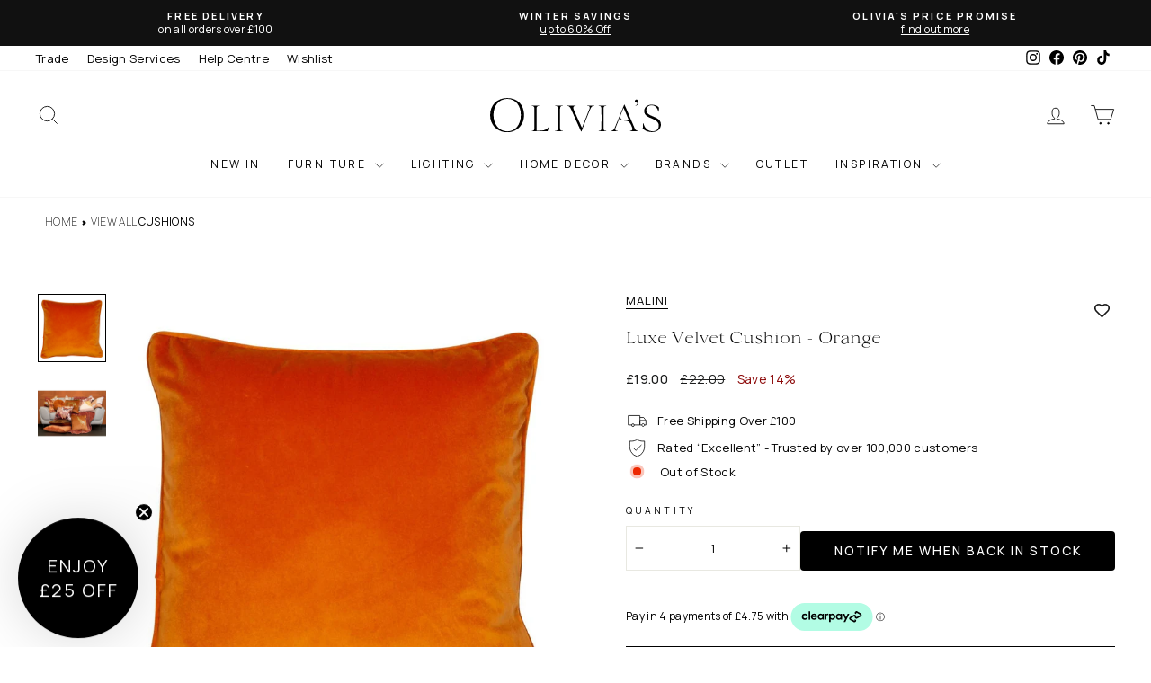

--- FILE ---
content_type: text/html; charset=utf-8
request_url: https://olivias.com/products/malini-luxe-cushion-orange
body_size: 70451
content:
<!doctype html>
<html
  class="no-js"
  lang="en"
  dir="ltr">
  <head>
    <!-- ORG Schema -->
    <script type="application/ld+json">
{
  "@context": "https://schema.org",
  "@type": "Organization",
  "@id": "https://olivias.com#org",
  "name": "Olivia\u0026#39;s",
  "url": "https://olivias.com","sameAs": [
    "https://www.instagram.com/olivias.uk/",
    "https://www.facebook.com/Oliviasukhome",
    "https://www.tiktok.com/@oliviasukofficial",
    "https://uk.pinterest.com/oliviasukhome/",
    "https://www.youtube.com/@Olivias_Official"
  ],
  "contactPoint": [{
    "@type": "ContactPoint",
    "contactType": "customer service",
    "email": "customersupport@olivias.com",
    "areaServed": "GB"
  }]
}
</script>
    
      <!-- CookiePro Cookies Consent Notice start for olivias.com -->
      <script type="text/javascript">
  // Load OneTrust after page fully loads
  window.addEventListener('load', function() {
    var script = document.createElement('script');
    script.src = 'https://cookie-cdn.cookiepro.com/scripttemplates/otSDKStub.js';
    script.type = 'text/javascript';
    script.charset = 'UTF-8';
    script.setAttribute('data-domain-script', '018f5cdb-f4c5-7d3c-b03a-47d8fb3cae1a');
    document.head.appendChild(script);
    
    script.onload = function() {
      function OptanonWrapper() { }
      (()=>{"use strict";var n=function(){var n;return!("string"!=typeof window.OnetrustActiveGroups||null==(n=window.Shopify)||!n.customerPrivacy)&&(t(),window.OptanonWrapper=t,!0)},t=function(){var n=window,t=n.OnetrustActiveGroups,r=n.Shopify,i={analytics:!!t.includes("C0002"),marketing:!!t.includes("C0004"),preferences:true};r.customerPrivacy.setTrackingConsent(i,(function(){}))};!function(){n();var t=0,r=setInterval((function(){(n()||t>150)&&clearInterval(r),t++}),150)}()})();
    };
  });
</script>
      <!-- CookiePro Cookies Consent Notice end for olivias.com -->
      <!-- Google Tag Manager -->
      <script>
        (function(w,d,s,l,i){w[l]=w[l]||[];w[l].push({'gtm.start':
          new Date().getTime(),event:'gtm.js'});var f=d.getElementsByTagName(s)[0],
          j=d.createElement(s),dl=l!='dataLayer'?'&l='+l:'';j.async=true;j.src=
          'https://www.googletagmanager.com/gtm.js?id='+i+dl;f.parentNode.insertBefore(j,f);
          })(window,document,'script','dataLayer','GTM-N8VRQQL');
      </script>
      <!-- End Google Tag Manager -->
    

<meta charset="utf-8">
    <meta http-equiv="X-UA-Compatible" content="IE=edge,chrome=1">
    <meta name="viewport" content="width=device-width,initial-scale=1">
    <meta name="theme-color" content="#000000">
    <meta name="keywords" content="olivias">
    <link rel="canonical" href="https://olivias.com/products/malini-luxe-cushion-orange">
    <link
      rel="preconnect"
      href="https://cdn.shopify.com"
      crossorigin>
    <link rel="preconnect" href="https://static.afterpay.com">
    <link rel="preconnect" href="https://cookie-cdn.cookiepro.com">
    <link rel="preconnect" href="https://cdn.smooch.io">
    
    <link rel="dns-prefetch" href="https://productreviews.shopifycdn.com">
    <link rel="dns-prefetch" href="https://ajax.googleapis.com">
    <link rel="dns-prefetch" href="https://maps.googleapis.com">
    <link rel="dns-prefetch" href="https://maps.gstatic.com">
    <link rel="preload" href="//olivias.com/cdn/shop/t/1563/assets/theme.css?v=141959600823446988411763558055" as="style">
    <link
      rel="preload"
      href="//olivias.com/cdn/shop/files/velour-light.woff2?v=2372564652380695819"
      as="font"
      type="font/woff2"
      fetchpriority="high"
      crossorigin>
    <link
      rel="preload"
      href="//olivias.com/cdn/shop/t/1563/assets/manrope-regular.woff2?v=20648503887441314251760455813"
      as="font"
      type="font/woff2"
      crossorigin>
    <style>
      /* Inline font-face - use file_url for better caching */
      @font-face {
        font-family: 'Velour';
        src: url('//olivias.com/cdn/shop/files/velour-light.woff2?v=2372564652380695819') format('woff2');
        font-weight: 300;
        font-style: normal;
        font-display: optional;
      }
      @font-face {
        font-family: 'Velour-Light';
        src: url('//olivias.com/cdn/shop/files/velour-light.woff2?v=2372564652380695819') format('woff2');
        font-weight: 300;
        font-style: normal;
        font-display: optional;
      }
      @font-face {
        font-family: 'velour';
        src: url('//olivias.com/cdn/shop/files/velour-light.woff2?v=2372564652380695819') format('woff2');
        font-weight: 300;
        font-style: normal;
        font-display: optional;
      }
      @font-face {
        font-family: 'Manrope';
        src: url('//olivias.com/cdn/shop/t/1563/assets/manrope-regular.woff2?v=20648503887441314251760455813') format('woff2');
        font-weight: 400;
        font-style: normal;
        font-display: optional;
      }
      @font-face {
        font-family: 'Manrope';
        src: url('//olivias.com/cdn/shop/t/1563/assets/manrope-semibold.woff2?v=77379280351174221721760455815') format('woff2');
        font-weight: 600;
        font-style: normal;
        font-display: optional;
      }
      @font-face {
        font-family: 'Manrope';
        src: url('//olivias.com/cdn/shop/t/1563/assets/manrope-bold.woff2?v=17386574190942926421760455811') format('woff2');
        font-weight: 700;
        font-style: normal;
        font-display: optional;
      }
      
      /* Critical CSS: Show first hero slide immediately for faster LCP (only until slideshow initializes) */
      .hero:not(.loaded) .slideshow__slide:first-child img.hero__image,
      .hero:not(.loaded) .slideshow__slide:first-child .image-element,
      .hero:not(.loaded) .slideshow__slide:first-child .hero__image-wrapper,
      .hero:not(.loaded) .slideshow__slide:first-child .animation-cropper,
      .hero:not(.loaded) .slideshow__slide:first-child .animation-contents,
      image-element[data-aos="none"] img,
      image-element[data-aos="none"] .image-element {
        opacity: 1 !important;
      }
    </style>
    
    <script src="//olivias.com/cdn/shop/t/1563/assets/jquery-351.js?v=182249697284741396171759360477" defer></script>


    <script>
      // Load Afterpay after page loads
      window.addEventListener('load', function() {
        var script = document.createElement('script');
        script.src = 'https://static.afterpay.com/shopify-clearpay-javascript.js';
        document.head.appendChild(script);
      });
    </script>
    <!-- Add the splide if you want default styling -->
    
    
    
      <link
        rel="preload"
        as="style"
        href="//olivias.com/cdn/shop/t/1563/assets/swiper-bundle.min.css?v=15266169833405629801736173036"
        onload="this.onload=null;this.rel='stylesheet'" />
      <noscript><link rel="stylesheet" href="//olivias.com/cdn/shop/t/1563/assets/swiper-bundle.min.css?v=15266169833405629801736173036"></noscript>
    
    
<!-- Tracking data -->





    
<link
        rel="icon"
        type="image/png"
        href="//olivias.com/cdn/shop/files/favicon.svg?crop=center&height=32&v=1742392595&width=32">
      <link
        rel="icon"
        type="image/png"
        href="//olivias.com/cdn/shop/files/favicon_96x96.svg?v=1742392595">
      <link
        rel="icon"
        type="image/svg+xml"
        href="https://cdn.shopify.com/s/files/1/2696/7002/files/favicon_74247102-ca58-4354-a878-e1f7cffb7c48.svg?v=1742392888" />
      <link rel="shortcut icon" href="//olivias.com/cdn/shop/files/favicon_96x96.svg?v=1742392595" />
      <link
        rel="apple-touch-icon"
        sizes="180x180"
        href="https://cdn.shopify.com/s/files/1/2696/7002/files/apple-touch-icon.png?v=1742392887" />
      <link rel="shortcut icon" href="https://cdn.shopify.com/s/files/1/2696/7002/files/favicon.ico?v=1742392887" /><title>Luxe Velvet Cushion - Orange
&ndash; Olivia&#39;s
</title>
<meta name="description" content="Introducing the Malini Luxe Cushion Orange, the perfect addition to your home decor. Made with premium quality and designed in a vibrant orange hue, it adds a pop of color to any room. With its feather filling, this cushion provides unparalleled comfort and support, ensuring a cozy and inviting space. Elevate your inte"><meta property="og:site_name" content="Olivia&#39;s">
  <meta property="og:url" content="https://olivias.com/products/malini-luxe-cushion-orange">
  <meta property="og:title" content="Luxe Velvet Cushion - Orange">
  <meta property="og:type" content="product">
  <meta property="og:description" content="Introducing the Malini Luxe Cushion Orange, the perfect addition to your home decor. Made with premium quality and designed in a vibrant orange hue, it adds a pop of color to any room. With its feather filling, this cushion provides unparalleled comfort and support, ensuring a cozy and inviting space. Elevate your inte"><meta property="og:image" content="http://olivias.com/cdn/shop/products/SC-LUXE-ORANGE.jpg?v=1752592489">
    <meta property="og:image:secure_url" content="https://olivias.com/cdn/shop/products/SC-LUXE-ORANGE.jpg?v=1752592489">
    <meta property="og:image:width" content="1100">
    <meta property="og:image:height" content="1100"><meta name="twitter:site" content="@">
  <meta name="twitter:card" content="summary_large_image">
  <meta name="twitter:title" content="Luxe Velvet Cushion - Orange">
  <meta name="twitter:description" content="Introducing the Malini Luxe Cushion Orange, the perfect addition to your home decor. Made with premium quality and designed in a vibrant orange hue, it adds a pop of color to any room. With its feather filling, this cushion provides unparalleled comfort and support, ensuring a cozy and inviting space. Elevate your inte">

    <link href="//olivias.com/cdn/shop/t/1563/assets/theme.css?v=141959600823446988411763558055" rel="stylesheet" type="text/css" media="all" />
    <link rel="preload" href="//olivias.com/cdn/shop/t/1563/assets/cart-counter.css?v=91665092920711439991754574387" as="style" onload="this.onload=null;this.rel='stylesheet'">
    <noscript><link href="//olivias.com/cdn/shop/t/1563/assets/cart-counter.css?v=91665092920711439991754574387" rel="stylesheet" type="text/css" media="all" /></noscript>
    <link rel="preload" href="//olivias.com/cdn/shop/t/1563/assets/collection-description.css?v=71159186182107914821741280591" as="style" onload="this.onload=null;this.rel='stylesheet'">
    <noscript><link href="//olivias.com/cdn/shop/t/1563/assets/collection-description.css?v=71159186182107914821741280591" rel="stylesheet" type="text/css" media="all" /></noscript>
    <link rel="preload" href="//olivias.com/cdn/shop/t/1563/assets/product-truncated.css?v=61803886012571244021753975934" as="style" onload="this.onload=null;this.rel='stylesheet'">
    <noscript><link href="//olivias.com/cdn/shop/t/1563/assets/product-truncated.css?v=61803886012571244021753975934" rel="stylesheet" type="text/css" media="all" /></noscript><style data-shopify>/* Using custom fonts from assets - no Google Fonts */
    :root {
    
    --typeHeaderPrimary: 'Velour';  
    --typeHeaderFallback: -apple-system, BlinkMacSystemFont, 'Segoe UI', Roboto, sans-serif;
    --typeHeaderSize: 34px;
    --typeHeaderWeight: 300;
    --typeHeaderLineHeight: 1;
    --typeHeaderSpacing: 0.0em;

    --typeBasePrimary: 'Manrope';
    --typeBaseFallback: -apple-system, BlinkMacSystemFont, 'Segoe UI', Roboto, sans-serif;
    --typeBaseSize: 13px;
    --typeBaseWeight: 400;
    --typeBaseSpacing: 0.025em;
    --typeBaseLineHeight: 1.4;
    --typeBaselineHeightMinus01: 1.3;
    --typeBasepriceFont: 13px;
    --typeCollectionTitle: 20px;
    --colorBorder: #e8e8e1;

    --colorBtnPrimary: #000000;
    --colorBtnPrimaryLight: #1a1a1a;
    --colorBtnPrimaryDim: #000000;
    --colorBtnPrimaryText: #ffffff;
    --colorBtnSecondaryText: #fff;
    --colorBtnSecondary: #111111;

    --typeCollectionTitle: 20px;

    --iconWeight: 2px;
    --iconLinecaps: miter;

    
        --buttonRadius: 0;
    

    --colorGridOverlayOpacity: 0.1;
    --colorAnnouncement: #111111;
    --colorAnnouncementText: #ffffff;

    --colorBody: #ffffff;
    --colorBodyAlpha05: rgba(255, 255, 255, 0.05);
    --colorBodyDim: #f2f2f2;
    --colorBodyLightDim: #fafafa;
    --colorBodyMediumDim: #f5f5f5;


    --colorBorder: #e8e8e1;

    --colorBtnPrimary: #000000;
    --colorBtnPrimaryLight: #1a1a1a;
    --colorBtnPrimaryDim: #000000;
    --colorBtnPrimaryText: #ffffff;

    --colorCartDot: #8c0808;

    --colorDrawers: #ffffff;
    --colorDrawersDim: #f2f2f2;
    --colorDrawerBorder: #e8e8e1;
    --colorDrawerText: #000000;
    --colorDrawerTextDark: #000000;
    --colorDrawerButton: #000000;
    --colorDrawerButtonText: #ffffff;

    --colorFooter: #e6e6e6;
    --colorFooterText: #111111;
    --colorFooterTextAlpha01: #111111;

    --colorGridOverlay: #000000;
    --colorGridOverlayOpacity: 0.1;

    --colorHeaderTextAlpha01: rgba(0, 0, 0, 0.1);

    --colorHeroText: #ffffff;

    --colorSmallImageBg: #ffffff;
    --colorLargeImageBg: #0f0f0f;

    --colorImageOverlay: #000000;
    --colorImageOverlayOpacity: 0.37;
    --colorImageOverlayTextShadow: 0.2;

    --colorLink: #000000;

    --colorModalBg: rgba(230, 230, 230, 0.6);

    --colorNav: #ffffff;
    --colorNavText: #000000;

    --colorPrice: #1c1d1d;

    --colorSaleTag: #262626;
    --colorSaleTagText: #ffffff;

    --colorTextBody: #000000;
    --colorTextBodyAlpha015: rgba(0, 0, 0, 0.25);
    --colorTextBodyAlpha005: rgba(0, 0, 0, 0.05);
    --colorTextBodyAlpha008: rgba(0, 0, 0, 0.08);
    --colorTextSavings: #8c0808;

    --urlIcoSelect: url(//olivias.com/cdn/shop/t/1563/assets/ico-select.svg);
    --urlIcoSelectFooter: url(//olivias.com/cdn/shop/t/1563/assets/ico-select-footer.svg);
    --urlIcoSelectWhite: url(//olivias.com/cdn/shop/t/1563/assets/ico-select-white.svg);

    --grid-gutter: 17px;
    --drawer-gutter: 20px;

    --sizeChartMargin: 25px 0;
    --sizeChartIconMargin: 5px;

    --newsletterReminderPadding: 40px;

    /*Shop Pay Installments*/
    --color-body-text: #000000;
    --color-body: #ffffff;
    --color-bg: #ffffff;
    }

    .placeholder-content {
    background-image: linear-gradient(100deg, #ffffff 40%, #f7f7f7 63%, #ffffff 79%);
    }</style><script>
      document.documentElement.className = document.documentElement.className.replace('no-js', 'js');
      window.theme = window.theme || {};
      theme.routes = {
      home: "/",
      cart: "/cart.js",
      cartPage: "/cart",
      cartAdd: "/cart/add.js",
      cartChange: "/cart/change.js",
      search: "/search",
      predictiveSearch: "/search/suggest"
          };
          theme.strings = {
      soldOut: "Sold Out",
      unavailable: "Unavailable",
      inStockLabel: "In stock, ready to ship",
      oneStockLabel: "Low stock - [count] item left",
      otherStockLabel: "Low stock - [count] items left",
      willNotShipUntil: "Ready to ship [date]",
      willBeInStockAfter: "Back in stock [date]",
      waitingForStock: "Backordered, shipping soon",
      savePrice: "Save [saved_amount]",
      cartEmpty: "Your cart is currently empty.",
      cartTermsConfirmation: "You must agree with the terms and conditions of sales to check out",
      searchCollections: "Collections",
      searchPages: "Pages",
      searchArticles: "Articles",
      productFrom: "from ",
      maxQuantity: "You can only have [quantity] of [title] in your cart."
          };
          theme.settings = {
      cartType: "drawer",
      isCustomerTemplate: false,
      moneyFormat: "\u003cspan class=money\u003e£{{amount}}\u003c\/span\u003e",
      saveType: "percent",
      productImageSize: "square",
      productImageCover: false,
      predictiveSearch: true,
      predictiveSearchType: null,
      predictiveSearchVendor: false,
      predictiveSearchPrice: false,
      quickView: false,
      themeName: 'Impulse',
      themeVersion: "7.5.2"
          };
    </script>

    <script>
      // Block Shopify font picker fonts - prevents 200+ unnecessary fonts from loading
      (function() {
        var orig = HTMLHeadElement.prototype.appendChild;
        HTMLHeadElement.prototype.appendChild = function(el) {
          if (el.tagName === 'LINK' && el.href && el.href.includes('fonts.shopifycdn.com')) {
            return el; // Block it
          }
          return orig.call(this, el);
        };
      })();
    </script>
    <script>window.performance && window.performance.mark && window.performance.mark('shopify.content_for_header.start');</script><meta id="shopify-digital-wallet" name="shopify-digital-wallet" content="/26967002/digital_wallets/dialog">
<meta name="shopify-checkout-api-token" content="3fa0ee5101ad8076ce60353c9f256bb0">
<meta id="in-context-paypal-metadata" data-shop-id="26967002" data-venmo-supported="false" data-environment="production" data-locale="en_US" data-paypal-v4="true" data-currency="GBP">
<link rel="alternate" type="application/json+oembed" href="https://olivias.com/products/malini-luxe-cushion-orange.oembed">
<script async="async" src="/checkouts/internal/preloads.js?locale=en-GB"></script>
<link rel="preconnect" href="https://shop.app" crossorigin="anonymous">
<script async="async" src="https://shop.app/checkouts/internal/preloads.js?locale=en-GB&shop_id=26967002" crossorigin="anonymous"></script>
<script id="apple-pay-shop-capabilities" type="application/json">{"shopId":26967002,"countryCode":"GB","currencyCode":"GBP","merchantCapabilities":["supports3DS"],"merchantId":"gid:\/\/shopify\/Shop\/26967002","merchantName":"Olivia's","requiredBillingContactFields":["postalAddress","email","phone"],"requiredShippingContactFields":["postalAddress","email","phone"],"shippingType":"shipping","supportedNetworks":["visa","maestro","masterCard","amex","discover","elo"],"total":{"type":"pending","label":"Olivia's","amount":"1.00"},"shopifyPaymentsEnabled":true,"supportsSubscriptions":true}</script>
<script id="shopify-features" type="application/json">{"accessToken":"3fa0ee5101ad8076ce60353c9f256bb0","betas":["rich-media-storefront-analytics"],"domain":"olivias.com","predictiveSearch":true,"shopId":26967002,"locale":"en"}</script>
<script>var Shopify = Shopify || {};
Shopify.shop = "homelia-com.myshopify.com";
Shopify.locale = "en";
Shopify.currency = {"active":"GBP","rate":"1.0"};
Shopify.country = "GB";
Shopify.theme = {"name":"olivias-impulse\/main","id":176680698239,"schema_name":"Impulse","schema_version":"7.6.1","theme_store_id":null,"role":"main"};
Shopify.theme.handle = "null";
Shopify.theme.style = {"id":null,"handle":null};
Shopify.cdnHost = "olivias.com/cdn";
Shopify.routes = Shopify.routes || {};
Shopify.routes.root = "/";</script>
<script type="module">!function(o){(o.Shopify=o.Shopify||{}).modules=!0}(window);</script>
<script>!function(o){function n(){var o=[];function n(){o.push(Array.prototype.slice.apply(arguments))}return n.q=o,n}var t=o.Shopify=o.Shopify||{};t.loadFeatures=n(),t.autoloadFeatures=n()}(window);</script>
<script>
  window.ShopifyPay = window.ShopifyPay || {};
  window.ShopifyPay.apiHost = "shop.app\/pay";
  window.ShopifyPay.redirectState = null;
</script>
<script id="shop-js-analytics" type="application/json">{"pageType":"product"}</script>
<script defer="defer" async type="module" src="//olivias.com/cdn/shopifycloud/shop-js/modules/v2/client.init-shop-cart-sync_C5BV16lS.en.esm.js"></script>
<script defer="defer" async type="module" src="//olivias.com/cdn/shopifycloud/shop-js/modules/v2/chunk.common_CygWptCX.esm.js"></script>
<script type="module">
  await import("//olivias.com/cdn/shopifycloud/shop-js/modules/v2/client.init-shop-cart-sync_C5BV16lS.en.esm.js");
await import("//olivias.com/cdn/shopifycloud/shop-js/modules/v2/chunk.common_CygWptCX.esm.js");

  window.Shopify.SignInWithShop?.initShopCartSync?.({"fedCMEnabled":true,"windoidEnabled":true});

</script>
<script>
  window.Shopify = window.Shopify || {};
  if (!window.Shopify.featureAssets) window.Shopify.featureAssets = {};
  window.Shopify.featureAssets['shop-js'] = {"shop-cart-sync":["modules/v2/client.shop-cart-sync_ZFArdW7E.en.esm.js","modules/v2/chunk.common_CygWptCX.esm.js"],"init-fed-cm":["modules/v2/client.init-fed-cm_CmiC4vf6.en.esm.js","modules/v2/chunk.common_CygWptCX.esm.js"],"shop-button":["modules/v2/client.shop-button_tlx5R9nI.en.esm.js","modules/v2/chunk.common_CygWptCX.esm.js"],"shop-cash-offers":["modules/v2/client.shop-cash-offers_DOA2yAJr.en.esm.js","modules/v2/chunk.common_CygWptCX.esm.js","modules/v2/chunk.modal_D71HUcav.esm.js"],"init-windoid":["modules/v2/client.init-windoid_sURxWdc1.en.esm.js","modules/v2/chunk.common_CygWptCX.esm.js"],"shop-toast-manager":["modules/v2/client.shop-toast-manager_ClPi3nE9.en.esm.js","modules/v2/chunk.common_CygWptCX.esm.js"],"init-shop-email-lookup-coordinator":["modules/v2/client.init-shop-email-lookup-coordinator_B8hsDcYM.en.esm.js","modules/v2/chunk.common_CygWptCX.esm.js"],"init-shop-cart-sync":["modules/v2/client.init-shop-cart-sync_C5BV16lS.en.esm.js","modules/v2/chunk.common_CygWptCX.esm.js"],"avatar":["modules/v2/client.avatar_BTnouDA3.en.esm.js"],"pay-button":["modules/v2/client.pay-button_FdsNuTd3.en.esm.js","modules/v2/chunk.common_CygWptCX.esm.js"],"init-customer-accounts":["modules/v2/client.init-customer-accounts_DxDtT_ad.en.esm.js","modules/v2/client.shop-login-button_C5VAVYt1.en.esm.js","modules/v2/chunk.common_CygWptCX.esm.js","modules/v2/chunk.modal_D71HUcav.esm.js"],"init-shop-for-new-customer-accounts":["modules/v2/client.init-shop-for-new-customer-accounts_ChsxoAhi.en.esm.js","modules/v2/client.shop-login-button_C5VAVYt1.en.esm.js","modules/v2/chunk.common_CygWptCX.esm.js","modules/v2/chunk.modal_D71HUcav.esm.js"],"shop-login-button":["modules/v2/client.shop-login-button_C5VAVYt1.en.esm.js","modules/v2/chunk.common_CygWptCX.esm.js","modules/v2/chunk.modal_D71HUcav.esm.js"],"init-customer-accounts-sign-up":["modules/v2/client.init-customer-accounts-sign-up_CPSyQ0Tj.en.esm.js","modules/v2/client.shop-login-button_C5VAVYt1.en.esm.js","modules/v2/chunk.common_CygWptCX.esm.js","modules/v2/chunk.modal_D71HUcav.esm.js"],"shop-follow-button":["modules/v2/client.shop-follow-button_Cva4Ekp9.en.esm.js","modules/v2/chunk.common_CygWptCX.esm.js","modules/v2/chunk.modal_D71HUcav.esm.js"],"checkout-modal":["modules/v2/client.checkout-modal_BPM8l0SH.en.esm.js","modules/v2/chunk.common_CygWptCX.esm.js","modules/v2/chunk.modal_D71HUcav.esm.js"],"lead-capture":["modules/v2/client.lead-capture_Bi8yE_yS.en.esm.js","modules/v2/chunk.common_CygWptCX.esm.js","modules/v2/chunk.modal_D71HUcav.esm.js"],"shop-login":["modules/v2/client.shop-login_D6lNrXab.en.esm.js","modules/v2/chunk.common_CygWptCX.esm.js","modules/v2/chunk.modal_D71HUcav.esm.js"],"payment-terms":["modules/v2/client.payment-terms_CZxnsJam.en.esm.js","modules/v2/chunk.common_CygWptCX.esm.js","modules/v2/chunk.modal_D71HUcav.esm.js"]};
</script>
<script>(function() {
  var isLoaded = false;
  function asyncLoad() {
    if (isLoaded) return;
    isLoaded = true;
    var urls = ["https:\/\/formbuilder.hulkapps.com\/skeletopapp.js?shop=homelia-com.myshopify.com","\/\/cdn.shopify.com\/s\/files\/1\/0257\/0108\/9360\/t\/85\/assets\/usf-license.js?shop=homelia-com.myshopify.com","https:\/\/cdn.shopify.com\/s\/files\/1\/2696\/7002\/t\/1052\/assets\/zendesk-embeddable.js?v=1667688516\u0026shop=homelia-com.myshopify.com","https:\/\/wishlisthero-assets.revampco.com\/store-front\/bundle2.js?shop=homelia-com.myshopify.com","https:\/\/zooomyapps.com\/backinstock\/ZooomyOrders.js?shop=homelia-com.myshopify.com","https:\/\/wishlisthero-assets.revampco.com\/store-front\/bundle2.js?shop=homelia-com.myshopify.com","https:\/\/wishlisthero-assets.revampco.com\/store-front\/bundle2.js?shop=homelia-com.myshopify.com","https:\/\/cdn.shopify.com\/s\/files\/1\/0597\/3783\/3627\/files\/tptinstall.min.js?v=1718591634\u0026t=tapita-seo-script-tags\u0026shop=homelia-com.myshopify.com","https:\/\/s3-us-west-2.amazonaws.com\/unific-ipaas-cdn\/js\/unific-util-shopify.js?shop=homelia-com.myshopify.com","https:\/\/api-na1.hubapi.com\/scriptloader\/v1\/48611143.js?shop=homelia-com.myshopify.com"];
    for (var i = 0; i < urls.length; i++) {
      var s = document.createElement('script');
      s.type = 'text/javascript';
      s.async = true;
      s.src = urls[i];
      var x = document.getElementsByTagName('script')[0];
      x.parentNode.insertBefore(s, x);
    }
  };
  if(window.attachEvent) {
    window.attachEvent('onload', asyncLoad);
  } else {
    window.addEventListener('load', asyncLoad, false);
  }
})();</script>
<script id="__st">var __st={"a":26967002,"offset":0,"reqid":"577919d2-fbc3-4124-a0cc-0cdfff36e0a3-1768719117","pageurl":"olivias.com\/products\/malini-luxe-cushion-orange","u":"1cf2e87a0d18","p":"product","rtyp":"product","rid":6701560725557};</script>
<script>window.ShopifyPaypalV4VisibilityTracking = true;</script>
<script id="captcha-bootstrap">!function(){'use strict';const t='contact',e='account',n='new_comment',o=[[t,t],['blogs',n],['comments',n],[t,'customer']],c=[[e,'customer_login'],[e,'guest_login'],[e,'recover_customer_password'],[e,'create_customer']],r=t=>t.map((([t,e])=>`form[action*='/${t}']:not([data-nocaptcha='true']) input[name='form_type'][value='${e}']`)).join(','),a=t=>()=>t?[...document.querySelectorAll(t)].map((t=>t.form)):[];function s(){const t=[...o],e=r(t);return a(e)}const i='password',u='form_key',d=['recaptcha-v3-token','g-recaptcha-response','h-captcha-response',i],f=()=>{try{return window.sessionStorage}catch{return}},m='__shopify_v',_=t=>t.elements[u];function p(t,e,n=!1){try{const o=window.sessionStorage,c=JSON.parse(o.getItem(e)),{data:r}=function(t){const{data:e,action:n}=t;return t[m]||n?{data:e,action:n}:{data:t,action:n}}(c);for(const[e,n]of Object.entries(r))t.elements[e]&&(t.elements[e].value=n);n&&o.removeItem(e)}catch(o){console.error('form repopulation failed',{error:o})}}const l='form_type',E='cptcha';function T(t){t.dataset[E]=!0}const w=window,h=w.document,L='Shopify',v='ce_forms',y='captcha';let A=!1;((t,e)=>{const n=(g='f06e6c50-85a8-45c8-87d0-21a2b65856fe',I='https://cdn.shopify.com/shopifycloud/storefront-forms-hcaptcha/ce_storefront_forms_captcha_hcaptcha.v1.5.2.iife.js',D={infoText:'Protected by hCaptcha',privacyText:'Privacy',termsText:'Terms'},(t,e,n)=>{const o=w[L][v],c=o.bindForm;if(c)return c(t,g,e,D).then(n);var r;o.q.push([[t,g,e,D],n]),r=I,A||(h.body.append(Object.assign(h.createElement('script'),{id:'captcha-provider',async:!0,src:r})),A=!0)});var g,I,D;w[L]=w[L]||{},w[L][v]=w[L][v]||{},w[L][v].q=[],w[L][y]=w[L][y]||{},w[L][y].protect=function(t,e){n(t,void 0,e),T(t)},Object.freeze(w[L][y]),function(t,e,n,w,h,L){const[v,y,A,g]=function(t,e,n){const i=e?o:[],u=t?c:[],d=[...i,...u],f=r(d),m=r(i),_=r(d.filter((([t,e])=>n.includes(e))));return[a(f),a(m),a(_),s()]}(w,h,L),I=t=>{const e=t.target;return e instanceof HTMLFormElement?e:e&&e.form},D=t=>v().includes(t);t.addEventListener('submit',(t=>{const e=I(t);if(!e)return;const n=D(e)&&!e.dataset.hcaptchaBound&&!e.dataset.recaptchaBound,o=_(e),c=g().includes(e)&&(!o||!o.value);(n||c)&&t.preventDefault(),c&&!n&&(function(t){try{if(!f())return;!function(t){const e=f();if(!e)return;const n=_(t);if(!n)return;const o=n.value;o&&e.removeItem(o)}(t);const e=Array.from(Array(32),(()=>Math.random().toString(36)[2])).join('');!function(t,e){_(t)||t.append(Object.assign(document.createElement('input'),{type:'hidden',name:u})),t.elements[u].value=e}(t,e),function(t,e){const n=f();if(!n)return;const o=[...t.querySelectorAll(`input[type='${i}']`)].map((({name:t})=>t)),c=[...d,...o],r={};for(const[a,s]of new FormData(t).entries())c.includes(a)||(r[a]=s);n.setItem(e,JSON.stringify({[m]:1,action:t.action,data:r}))}(t,e)}catch(e){console.error('failed to persist form',e)}}(e),e.submit())}));const S=(t,e)=>{t&&!t.dataset[E]&&(n(t,e.some((e=>e===t))),T(t))};for(const o of['focusin','change'])t.addEventListener(o,(t=>{const e=I(t);D(e)&&S(e,y())}));const B=e.get('form_key'),M=e.get(l),P=B&&M;t.addEventListener('DOMContentLoaded',(()=>{const t=y();if(P)for(const e of t)e.elements[l].value===M&&p(e,B);[...new Set([...A(),...v().filter((t=>'true'===t.dataset.shopifyCaptcha))])].forEach((e=>S(e,t)))}))}(h,new URLSearchParams(w.location.search),n,t,e,['guest_login'])})(!0,!1)}();</script>
<script integrity="sha256-4kQ18oKyAcykRKYeNunJcIwy7WH5gtpwJnB7kiuLZ1E=" data-source-attribution="shopify.loadfeatures" defer="defer" src="//olivias.com/cdn/shopifycloud/storefront/assets/storefront/load_feature-a0a9edcb.js" crossorigin="anonymous"></script>
<script crossorigin="anonymous" defer="defer" src="//olivias.com/cdn/shopifycloud/storefront/assets/shopify_pay/storefront-65b4c6d7.js?v=20250812"></script>
<script data-source-attribution="shopify.dynamic_checkout.dynamic.init">var Shopify=Shopify||{};Shopify.PaymentButton=Shopify.PaymentButton||{isStorefrontPortableWallets:!0,init:function(){window.Shopify.PaymentButton.init=function(){};var t=document.createElement("script");t.src="https://olivias.com/cdn/shopifycloud/portable-wallets/latest/portable-wallets.en.js",t.type="module",document.head.appendChild(t)}};
</script>
<script data-source-attribution="shopify.dynamic_checkout.buyer_consent">
  function portableWalletsHideBuyerConsent(e){var t=document.getElementById("shopify-buyer-consent"),n=document.getElementById("shopify-subscription-policy-button");t&&n&&(t.classList.add("hidden"),t.setAttribute("aria-hidden","true"),n.removeEventListener("click",e))}function portableWalletsShowBuyerConsent(e){var t=document.getElementById("shopify-buyer-consent"),n=document.getElementById("shopify-subscription-policy-button");t&&n&&(t.classList.remove("hidden"),t.removeAttribute("aria-hidden"),n.addEventListener("click",e))}window.Shopify?.PaymentButton&&(window.Shopify.PaymentButton.hideBuyerConsent=portableWalletsHideBuyerConsent,window.Shopify.PaymentButton.showBuyerConsent=portableWalletsShowBuyerConsent);
</script>
<script data-source-attribution="shopify.dynamic_checkout.cart.bootstrap">document.addEventListener("DOMContentLoaded",(function(){function t(){return document.querySelector("shopify-accelerated-checkout-cart, shopify-accelerated-checkout")}if(t())Shopify.PaymentButton.init();else{new MutationObserver((function(e,n){t()&&(Shopify.PaymentButton.init(),n.disconnect())})).observe(document.body,{childList:!0,subtree:!0})}}));
</script>
<link id="shopify-accelerated-checkout-styles" rel="stylesheet" media="screen" href="https://olivias.com/cdn/shopifycloud/portable-wallets/latest/accelerated-checkout-backwards-compat.css" crossorigin="anonymous">
<style id="shopify-accelerated-checkout-cart">
        #shopify-buyer-consent {
  margin-top: 1em;
  display: inline-block;
  width: 100%;
}

#shopify-buyer-consent.hidden {
  display: none;
}

#shopify-subscription-policy-button {
  background: none;
  border: none;
  padding: 0;
  text-decoration: underline;
  font-size: inherit;
  cursor: pointer;
}

#shopify-subscription-policy-button::before {
  box-shadow: none;
}

      </style>

<script>window.performance && window.performance.mark && window.performance.mark('shopify.content_for_header.end');</script>
    <script>window._usfTheme={
    id:176680698239,
    name:"Impulse",
    version:"7.6.1",
    vendor:"Archetype Themes",
    applied:1,
    assetUrl:"//olivias.com/cdn/shop/t/1563/assets/usf-boot.js?v=14330384916846514971768388075"
};
window._usfCustomerTags = null;
window._usfCollectionId = null;
window._usfCollectionDefaultSort = null;
window._usfLocale = "en";
window._usfRootUrl = "\/";
window.usf = {
  settings: {"online":1,"version":"1.0.2.4112","shop":"homelia-com.myshopify.com","siteId":"016b7dce-c514-428a-981d-4c8330738fc2","resUrl":"//cdn.shopify.com/s/files/1/0257/0108/9360/t/85/assets/","analyticsApiUrl":"https://svc-8-analytics-usf.hotyon.com/set","searchSvcUrl":"https://svc-8-usf.hotyon.com/","enabledPlugins":["addtocart-usf"],"showGotoTop":1,"mobileBreakpoint":767,"decimals":2,"useTrailingZeros":1,"decimalDisplay":".","thousandSeparator":",","currency":"GBP","priceLongFormat":"<span class=money>£{0}</span>","priceFormat":"<span class=money>£{0}</span>","plugins":{"swatch-colorsizeswatch":{"swatchType":"circle","showImage":false,"colorNames":"Color","showSoldOutVariant":false,"hideOptionsUnavailable":false,"showToolTip":true,"tooltipPosition":"top","hideOptions":[]}},"revision":86784927,"filters":{"horz":1,"filtersHorzStyle":"default","filtersHorzPosition":"left","filtersMobileStyle":"default"},"instantSearch":{"online":1,"searchBoxSelector":"input[name=q]","numOfSuggestions":6,"numOfProductMatches":4,"numOfPages":4,"layout":"two-columns","productDisplayType":"list","productColumnPosition":"left","productsPerRow":2,"showPopularProducts":1,"numOfPopularProducts":6,"numOfRecentSearches":5},"search":{"online":1,"sortFields":["bestselling","r","price","-price","-date","date","title","-title","-percentSale"],"searchResultsUrl":"/search","more":"more","itemsPerPage":40,"imageSizeType":"fixed","imageSize":"600,350","showSearchInputOnSearchPage":1,"searchResultsMetafields":"global.product_brand\nglobal.product_style\nglobal.product_room\ncustom.width","showAltImage":1,"showVendor":1,"showSale":1,"showSoldOut":1,"canChangeUrl":1},"collections":{"online":1,"collectionsPageUrl":"/pages/collections"},"filterNavigation":{"showSingle":1,"showProductCount":1},"translation_en":{"search":"Search","latestSearches":"Latest searches","popularSearches":"Popular searches","viewAllResultsFor":"view all results for <span class=\"usf-highlight\">{0}</span>","viewAllResults":"view all results","noMatchesFoundFor":"No matches found for \"<b>{0}</b>\". </br>Explore our most popular collections below.","productSearchResultWithTermSummary":"<b>{0}</b> results for '<b>{1}</b>'","productSearchResultSummary":"<b>{0}</b> products","productSearchNoResults":"<h2>No matching for '<b>{0}</b>'.</h2><p>Explore our most popular collections below.</p>","productSearchNoResultsEmptyTerm":"<h2>No results found.</h2><p>But don't give up - check the filters or try less specific terms.</p>","clearAll":"Clear all","clear":"Clear","clearAllFilters":"Clear all filters","clearFiltersBy":"Clear filters by {0}","filterBy":"Filter by {0}","sort":"Sort","sortBy_r":"Relevance","sortBy_title":"Title: A-Z","sortBy_-title":"Title: Z-A","sortBy_date":"Date: Old to New","sortBy_-date":"Date: New to Old","sortBy_price":"Price: Low to High","sortBy_-price":"Price: High to Low","sortBy_percentSale":"Discount: Low to High","sortBy_-percentSale":"Discount: High to Low","sortBy_-discount":"Discount Value: High to Low","sortBy_bestselling":"Best selling","sortBy_-available":"Inventory: High to Low","sortBy_producttype":"Product Type: A-Z","sortBy_-producttype":"Product Type: Z-A","sortBy_random":"Random","filters":"Filters","filterOptions":"Filter options","clearFilterOptions":"Clear all filter options","youHaveViewed":"You've viewed {0} of {1} products","loadMore":"Load more","loadPrev":"Load previous","productMatches":"Product matches","trending":"Trending","didYouMean":"Sorry, nothing found for '<b>{0}</b>'.<br>Did you mean '<b>{1}</b>'?","searchSuggestions":"Search suggestions","popularSearch":"Popular search","quantity":"Quantity","selectedVariantNotAvailable":"The selected variant is not available.","addToCart":"Add to cart","seeFullDetails":"See full details","chooseOptions":"More sizes available","quickView":"Quick view","sale":"Sale","save":"Save","soldOut":"Sold out","viewItems":"View items","more":"More","all":"All","prevPage":"Previous page","gotoPage":"Go to page {0}","nextPage":"Next page","from":"From","collections":"Collections","pages":"Pages","sortBy_option:Base":"Base: A-Z","sortBy_-option:Base":"Base: Z-A","sortBy_option:Base and Top Shape":"Base and Top Shape: A-Z","sortBy_-option:Base and Top Shape":"Base and Top Shape: Z-A","sortBy_option:Color":"Color: A-Z","sortBy_-option:Color":"Color: Z-A","sortBy_option:colour":"colour: A-Z","sortBy_-option:colour":"colour: Z-A","sortBy_option:Colour":"Colour: A-Z","sortBy_-option:Colour":"Colour: Z-A","sortBy_option:Finish":"Finish: A-Z","sortBy_-option:Finish":"Finish: Z-A","sortBy_option:glass":"glass: A-Z","sortBy_-option:glass":"glass: Z-A","sortBy_option:Glass":"Glass: A-Z","sortBy_-option:Glass":"Glass: Z-A","sortBy_option:Holder":"Holder: A-Z","sortBy_-option:Holder":"Holder: Z-A","sortBy_option:Latte":"Latte: A-Z","sortBy_-option:Latte":"Latte: Z-A","sortBy_option:Legs":"Legs: A-Z","sortBy_-option:Legs":"Legs: Z-A","sortBy_option:Material":"Material: A-Z","sortBy_-option:Material":"Material: Z-A","sortBy_option:Nickel":"Nickel: A-Z","sortBy_-option:Nickel":"Nickel: Z-A","sortBy_option:Number":"Number: A-Z","sortBy_-option:Number":"Number: Z-A","sortBy_option:Placido Elephant":"Placido Elephant: A-Z","sortBy_-option:Placido Elephant":"Placido Elephant: Z-A","sortBy_option:Section":"Section: A-Z","sortBy_-option:Section":"Section: Z-A","sortBy_option:Shape":"Shape: A-Z","sortBy_-option:Shape":"Shape: Z-A","sortBy_option:Shape and Size":"Shape and Size: A-Z","sortBy_-option:Shape and Size":"Shape and Size: Z-A","sortBy_option:Size":"Size: A-Z","sortBy_-option:Size":"Size: Z-A","sortBy_option:SIze":"SIze: A-Z","sortBy_-option:SIze":"SIze: Z-A","sortBy_option:Size and Colour":"Size and Colour: A-Z","sortBy_-option:Size and Colour":"Size and Colour: Z-A","sortBy_option:Size And Number":"Size And Number: A-Z","sortBy_-option:Size And Number":"Size And Number: Z-A","sortBy_option:Size and Shape":"Size and Shape: A-Z","sortBy_-option:Siz and Shape":"Size and Shape: Z-A","sortBy_option:Size And Shape":"Size And Shape: A-Z","sortBy_-option:Size And Shape":"Size And Shape: Z-A","sortBy_option:Size and Type":"Size and Type: A-Z","sortBy_-option:Size and Type":"Size and Type: Z-A","sortBy_option:Style":"Style: A-Z","sortBy_-option:Style":"Style: Z-A","sortBy_option:Title":"Title: A-Z","sortBy_-option:Title":"Title: Z-A","sortBy_option:Truffle":"Truffle: A-Z","sortBy_-option:Truffle":"Truffle: Z-A","sortBy_option:Type":"Type: A-Z","sortBy_-option:Type":"Type: Z-A","sortBy_option:Wiring":"Wiring: A-Z","sortBy_-option:Wiring":"Wiring: Z-A","sortBy_metafield:global.product_style":"global.product_style: A-Z","sortBy_-metafield:global.product_style":"global.product_style: Z-A","sortBy_metafield:custom.vendor":"custom.vendor: A-Z","sortBy_-metafield:custom.vendor":"custom.vendor: Z-A","sortBy_metafield:global.product_room":"global.product_room: A-Z","sortBy_-metafield:global.product_room":"global.product_room: Z-A","sortBy_metafield:my_fields.materials":"my_fields.materials: A-Z","sortBy_-metafield:my_fields.materials":"my_fields.materials: Z-A","sortBy_metafield:global.product_brand":"global.product_brand: A-Z","sortBy_-metafield:global.product_brand":"global.product_brand: Z-A","sortBy_metafield:global.product_colour":"global.product_colour: A-Z","sortBy_-metafield:global.product_colour":"global.product_colour: Z-A","sortBy_option:Type and Size":"Type and Size: A-Z","sortBy_-option:Type and Size":"Type and Size: Z-A","sortBy_-option:Size and Shape":"Size and Shape: Z-A","sortBy_metafield:custom.width":"custom.width: Low to High","sortBy_-metafield:custom.width":"custom.width: High to Low","sortBy_metafield:custom.bed_size":"custom.bed_size: A-Z","sortBy_-metafield:custom.bed_size":"custom.bed_size: Z-A","sortBy_varMetafield:custom.variant_bed_size":"custom.variant_bed_size: A-Z","sortBy_-varMetafield:custom.variant_bed_size":"custom.variant_bed_size: Z-A","sortBy_varMetafield:custom.variant_width":"custom.variant_width: Low to High","sortBy_-varMetafield:custom.variant_width":"custom.variant_width: High to Low","sortBy_varMetafield:custom.variant_length":"custom.variant_length: Low to High","sortBy_-varMetafield:custom.variant_length":"custom.variant_length: High to Low","sortBy_metafield:custom.leadtime":"custom.leadtime: A-Z","sortBy_-metafield:custom.leadtime":"custom.leadtime: Z-A","sortBy_option:Sizw":"Sizw: A-Z","sortBy_-option:Sizw":"Sizw: Z-A","sortBy_metafield:custom.product_shape":"custom.product_shape: A-Z","sortBy_-metafield:custom.product_shape":"custom.product_shape: Z-A","sortBy_option:Coverage":"Coverage: A-Z","sortBy_-option:Coverage":"Coverage: Z-A"}}
}
</script>
<script src="//olivias.com/cdn/shop/t/1563/assets/usf-boot.js?v=14330384916846514971768388075" async></script>
    <script src="//olivias.com/cdn/shop/t/1563/assets/vendor-scripts-v11.js" defer="defer"></script><script src="//olivias.com/cdn/shop/t/1563/assets/theme.js?v=22021563536752707921761046971" defer="defer"></script>
    <script src="//olivias.com/cdn/shop/t/1563/assets/cart.js?v=23510241711866275531755611173" defer="defer"></script>
    <script src="//olivias.com/cdn/shop/t/1563/assets/cart-counter.js?v=150470494001262907631754574388" defer="defer"></script>
    
      <script src="//olivias.com/cdn/shop/t/1563/assets/protect-my-order.js?v=127169457630971845681759747518" defer="defer"></script>
    
    <script src="//olivias.com/cdn/shop/t/1563/assets/custom.js?v=122321672329250755381756716345" defer="defer"></script>
    <!-- Olivia's custom scripts / CSS -->
    <link
      rel="preload"
      as="style"
      href="//olivias.com/cdn/shop/t/1563/assets/component-product-slider.css?v=69234622990463238831742914294"
      onload="this.onload=null;this.rel='stylesheet'" />
    <noscript><link rel="stylesheet" href="//olivias.com/cdn/shop/t/1563/assets/component-product-slider.css?v=69234622990463238831742914294"></noscript>
    
  <!-- BEGIN app block: shopify://apps/seowill-seoant-ai-seo/blocks/seoant-core/8e57283b-dcb0-4f7b-a947-fb5c57a0d59d -->
<!--SEOAnt Core By SEOAnt Teams, v0.1.6 START -->







    <!-- BEGIN app snippet: Product-JSON-LD --><!-- END app snippet -->


<!-- SON-LD generated By SEOAnt END -->



<!-- Start : SEOAnt BrokenLink Redirect --><script type="text/javascript">
    !function(t){var e={};function r(n){if(e[n])return e[n].exports;var o=e[n]={i:n,l:!1,exports:{}};return t[n].call(o.exports,o,o.exports,r),o.l=!0,o.exports}r.m=t,r.c=e,r.d=function(t,e,n){r.o(t,e)||Object.defineProperty(t,e,{enumerable:!0,get:n})},r.r=function(t){"undefined"!==typeof Symbol&&Symbol.toStringTag&&Object.defineProperty(t,Symbol.toStringTag,{value:"Module"}),Object.defineProperty(t,"__esModule",{value:!0})},r.t=function(t,e){if(1&e&&(t=r(t)),8&e)return t;if(4&e&&"object"===typeof t&&t&&t.__esModule)return t;var n=Object.create(null);if(r.r(n),Object.defineProperty(n,"default",{enumerable:!0,value:t}),2&e&&"string"!=typeof t)for(var o in t)r.d(n,o,function(e){return t[e]}.bind(null,o));return n},r.n=function(t){var e=t&&t.__esModule?function(){return t.default}:function(){return t};return r.d(e,"a",e),e},r.o=function(t,e){return Object.prototype.hasOwnProperty.call(t,e)},r.p="",r(r.s=11)}([function(t,e,r){"use strict";var n=r(2),o=Object.prototype.toString;function i(t){return"[object Array]"===o.call(t)}function a(t){return"undefined"===typeof t}function u(t){return null!==t&&"object"===typeof t}function s(t){return"[object Function]"===o.call(t)}function c(t,e){if(null!==t&&"undefined"!==typeof t)if("object"!==typeof t&&(t=[t]),i(t))for(var r=0,n=t.length;r<n;r++)e.call(null,t[r],r,t);else for(var o in t)Object.prototype.hasOwnProperty.call(t,o)&&e.call(null,t[o],o,t)}t.exports={isArray:i,isArrayBuffer:function(t){return"[object ArrayBuffer]"===o.call(t)},isBuffer:function(t){return null!==t&&!a(t)&&null!==t.constructor&&!a(t.constructor)&&"function"===typeof t.constructor.isBuffer&&t.constructor.isBuffer(t)},isFormData:function(t){return"undefined"!==typeof FormData&&t instanceof FormData},isArrayBufferView:function(t){return"undefined"!==typeof ArrayBuffer&&ArrayBuffer.isView?ArrayBuffer.isView(t):t&&t.buffer&&t.buffer instanceof ArrayBuffer},isString:function(t){return"string"===typeof t},isNumber:function(t){return"number"===typeof t},isObject:u,isUndefined:a,isDate:function(t){return"[object Date]"===o.call(t)},isFile:function(t){return"[object File]"===o.call(t)},isBlob:function(t){return"[object Blob]"===o.call(t)},isFunction:s,isStream:function(t){return u(t)&&s(t.pipe)},isURLSearchParams:function(t){return"undefined"!==typeof URLSearchParams&&t instanceof URLSearchParams},isStandardBrowserEnv:function(){return("undefined"===typeof navigator||"ReactNative"!==navigator.product&&"NativeScript"!==navigator.product&&"NS"!==navigator.product)&&("undefined"!==typeof window&&"undefined"!==typeof document)},forEach:c,merge:function t(){var e={};function r(r,n){"object"===typeof e[n]&&"object"===typeof r?e[n]=t(e[n],r):e[n]=r}for(var n=0,o=arguments.length;n<o;n++)c(arguments[n],r);return e},deepMerge:function t(){var e={};function r(r,n){"object"===typeof e[n]&&"object"===typeof r?e[n]=t(e[n],r):e[n]="object"===typeof r?t({},r):r}for(var n=0,o=arguments.length;n<o;n++)c(arguments[n],r);return e},extend:function(t,e,r){return c(e,(function(e,o){t[o]=r&&"function"===typeof e?n(e,r):e})),t},trim:function(t){return t.replace(/^\s*/,"").replace(/\s*$/,"")}}},function(t,e,r){t.exports=r(12)},function(t,e,r){"use strict";t.exports=function(t,e){return function(){for(var r=new Array(arguments.length),n=0;n<r.length;n++)r[n]=arguments[n];return t.apply(e,r)}}},function(t,e,r){"use strict";var n=r(0);function o(t){return encodeURIComponent(t).replace(/%40/gi,"@").replace(/%3A/gi,":").replace(/%24/g,"$").replace(/%2C/gi,",").replace(/%20/g,"+").replace(/%5B/gi,"[").replace(/%5D/gi,"]")}t.exports=function(t,e,r){if(!e)return t;var i;if(r)i=r(e);else if(n.isURLSearchParams(e))i=e.toString();else{var a=[];n.forEach(e,(function(t,e){null!==t&&"undefined"!==typeof t&&(n.isArray(t)?e+="[]":t=[t],n.forEach(t,(function(t){n.isDate(t)?t=t.toISOString():n.isObject(t)&&(t=JSON.stringify(t)),a.push(o(e)+"="+o(t))})))})),i=a.join("&")}if(i){var u=t.indexOf("#");-1!==u&&(t=t.slice(0,u)),t+=(-1===t.indexOf("?")?"?":"&")+i}return t}},function(t,e,r){"use strict";t.exports=function(t){return!(!t||!t.__CANCEL__)}},function(t,e,r){"use strict";(function(e){var n=r(0),o=r(19),i={"Content-Type":"application/x-www-form-urlencoded"};function a(t,e){!n.isUndefined(t)&&n.isUndefined(t["Content-Type"])&&(t["Content-Type"]=e)}var u={adapter:function(){var t;return("undefined"!==typeof XMLHttpRequest||"undefined"!==typeof e&&"[object process]"===Object.prototype.toString.call(e))&&(t=r(6)),t}(),transformRequest:[function(t,e){return o(e,"Accept"),o(e,"Content-Type"),n.isFormData(t)||n.isArrayBuffer(t)||n.isBuffer(t)||n.isStream(t)||n.isFile(t)||n.isBlob(t)?t:n.isArrayBufferView(t)?t.buffer:n.isURLSearchParams(t)?(a(e,"application/x-www-form-urlencoded;charset=utf-8"),t.toString()):n.isObject(t)?(a(e,"application/json;charset=utf-8"),JSON.stringify(t)):t}],transformResponse:[function(t){if("string"===typeof t)try{t=JSON.parse(t)}catch(e){}return t}],timeout:0,xsrfCookieName:"XSRF-TOKEN",xsrfHeaderName:"X-XSRF-TOKEN",maxContentLength:-1,validateStatus:function(t){return t>=200&&t<300},headers:{common:{Accept:"application/json, text/plain, */*"}}};n.forEach(["delete","get","head"],(function(t){u.headers[t]={}})),n.forEach(["post","put","patch"],(function(t){u.headers[t]=n.merge(i)})),t.exports=u}).call(this,r(18))},function(t,e,r){"use strict";var n=r(0),o=r(20),i=r(3),a=r(22),u=r(25),s=r(26),c=r(7);t.exports=function(t){return new Promise((function(e,f){var l=t.data,p=t.headers;n.isFormData(l)&&delete p["Content-Type"];var h=new XMLHttpRequest;if(t.auth){var d=t.auth.username||"",m=t.auth.password||"";p.Authorization="Basic "+btoa(d+":"+m)}var y=a(t.baseURL,t.url);if(h.open(t.method.toUpperCase(),i(y,t.params,t.paramsSerializer),!0),h.timeout=t.timeout,h.onreadystatechange=function(){if(h&&4===h.readyState&&(0!==h.status||h.responseURL&&0===h.responseURL.indexOf("file:"))){var r="getAllResponseHeaders"in h?u(h.getAllResponseHeaders()):null,n={data:t.responseType&&"text"!==t.responseType?h.response:h.responseText,status:h.status,statusText:h.statusText,headers:r,config:t,request:h};o(e,f,n),h=null}},h.onabort=function(){h&&(f(c("Request aborted",t,"ECONNABORTED",h)),h=null)},h.onerror=function(){f(c("Network Error",t,null,h)),h=null},h.ontimeout=function(){var e="timeout of "+t.timeout+"ms exceeded";t.timeoutErrorMessage&&(e=t.timeoutErrorMessage),f(c(e,t,"ECONNABORTED",h)),h=null},n.isStandardBrowserEnv()){var v=r(27),g=(t.withCredentials||s(y))&&t.xsrfCookieName?v.read(t.xsrfCookieName):void 0;g&&(p[t.xsrfHeaderName]=g)}if("setRequestHeader"in h&&n.forEach(p,(function(t,e){"undefined"===typeof l&&"content-type"===e.toLowerCase()?delete p[e]:h.setRequestHeader(e,t)})),n.isUndefined(t.withCredentials)||(h.withCredentials=!!t.withCredentials),t.responseType)try{h.responseType=t.responseType}catch(w){if("json"!==t.responseType)throw w}"function"===typeof t.onDownloadProgress&&h.addEventListener("progress",t.onDownloadProgress),"function"===typeof t.onUploadProgress&&h.upload&&h.upload.addEventListener("progress",t.onUploadProgress),t.cancelToken&&t.cancelToken.promise.then((function(t){h&&(h.abort(),f(t),h=null)})),void 0===l&&(l=null),h.send(l)}))}},function(t,e,r){"use strict";var n=r(21);t.exports=function(t,e,r,o,i){var a=new Error(t);return n(a,e,r,o,i)}},function(t,e,r){"use strict";var n=r(0);t.exports=function(t,e){e=e||{};var r={},o=["url","method","params","data"],i=["headers","auth","proxy"],a=["baseURL","url","transformRequest","transformResponse","paramsSerializer","timeout","withCredentials","adapter","responseType","xsrfCookieName","xsrfHeaderName","onUploadProgress","onDownloadProgress","maxContentLength","validateStatus","maxRedirects","httpAgent","httpsAgent","cancelToken","socketPath"];n.forEach(o,(function(t){"undefined"!==typeof e[t]&&(r[t]=e[t])})),n.forEach(i,(function(o){n.isObject(e[o])?r[o]=n.deepMerge(t[o],e[o]):"undefined"!==typeof e[o]?r[o]=e[o]:n.isObject(t[o])?r[o]=n.deepMerge(t[o]):"undefined"!==typeof t[o]&&(r[o]=t[o])})),n.forEach(a,(function(n){"undefined"!==typeof e[n]?r[n]=e[n]:"undefined"!==typeof t[n]&&(r[n]=t[n])}));var u=o.concat(i).concat(a),s=Object.keys(e).filter((function(t){return-1===u.indexOf(t)}));return n.forEach(s,(function(n){"undefined"!==typeof e[n]?r[n]=e[n]:"undefined"!==typeof t[n]&&(r[n]=t[n])})),r}},function(t,e,r){"use strict";function n(t){this.message=t}n.prototype.toString=function(){return"Cancel"+(this.message?": "+this.message:"")},n.prototype.__CANCEL__=!0,t.exports=n},function(t,e,r){t.exports=r(13)},function(t,e,r){t.exports=r(30)},function(t,e,r){var n=function(t){"use strict";var e=Object.prototype,r=e.hasOwnProperty,n="function"===typeof Symbol?Symbol:{},o=n.iterator||"@@iterator",i=n.asyncIterator||"@@asyncIterator",a=n.toStringTag||"@@toStringTag";function u(t,e,r){return Object.defineProperty(t,e,{value:r,enumerable:!0,configurable:!0,writable:!0}),t[e]}try{u({},"")}catch(S){u=function(t,e,r){return t[e]=r}}function s(t,e,r,n){var o=e&&e.prototype instanceof l?e:l,i=Object.create(o.prototype),a=new L(n||[]);return i._invoke=function(t,e,r){var n="suspendedStart";return function(o,i){if("executing"===n)throw new Error("Generator is already running");if("completed"===n){if("throw"===o)throw i;return j()}for(r.method=o,r.arg=i;;){var a=r.delegate;if(a){var u=x(a,r);if(u){if(u===f)continue;return u}}if("next"===r.method)r.sent=r._sent=r.arg;else if("throw"===r.method){if("suspendedStart"===n)throw n="completed",r.arg;r.dispatchException(r.arg)}else"return"===r.method&&r.abrupt("return",r.arg);n="executing";var s=c(t,e,r);if("normal"===s.type){if(n=r.done?"completed":"suspendedYield",s.arg===f)continue;return{value:s.arg,done:r.done}}"throw"===s.type&&(n="completed",r.method="throw",r.arg=s.arg)}}}(t,r,a),i}function c(t,e,r){try{return{type:"normal",arg:t.call(e,r)}}catch(S){return{type:"throw",arg:S}}}t.wrap=s;var f={};function l(){}function p(){}function h(){}var d={};d[o]=function(){return this};var m=Object.getPrototypeOf,y=m&&m(m(T([])));y&&y!==e&&r.call(y,o)&&(d=y);var v=h.prototype=l.prototype=Object.create(d);function g(t){["next","throw","return"].forEach((function(e){u(t,e,(function(t){return this._invoke(e,t)}))}))}function w(t,e){var n;this._invoke=function(o,i){function a(){return new e((function(n,a){!function n(o,i,a,u){var s=c(t[o],t,i);if("throw"!==s.type){var f=s.arg,l=f.value;return l&&"object"===typeof l&&r.call(l,"__await")?e.resolve(l.__await).then((function(t){n("next",t,a,u)}),(function(t){n("throw",t,a,u)})):e.resolve(l).then((function(t){f.value=t,a(f)}),(function(t){return n("throw",t,a,u)}))}u(s.arg)}(o,i,n,a)}))}return n=n?n.then(a,a):a()}}function x(t,e){var r=t.iterator[e.method];if(void 0===r){if(e.delegate=null,"throw"===e.method){if(t.iterator.return&&(e.method="return",e.arg=void 0,x(t,e),"throw"===e.method))return f;e.method="throw",e.arg=new TypeError("The iterator does not provide a 'throw' method")}return f}var n=c(r,t.iterator,e.arg);if("throw"===n.type)return e.method="throw",e.arg=n.arg,e.delegate=null,f;var o=n.arg;return o?o.done?(e[t.resultName]=o.value,e.next=t.nextLoc,"return"!==e.method&&(e.method="next",e.arg=void 0),e.delegate=null,f):o:(e.method="throw",e.arg=new TypeError("iterator result is not an object"),e.delegate=null,f)}function b(t){var e={tryLoc:t[0]};1 in t&&(e.catchLoc=t[1]),2 in t&&(e.finallyLoc=t[2],e.afterLoc=t[3]),this.tryEntries.push(e)}function E(t){var e=t.completion||{};e.type="normal",delete e.arg,t.completion=e}function L(t){this.tryEntries=[{tryLoc:"root"}],t.forEach(b,this),this.reset(!0)}function T(t){if(t){var e=t[o];if(e)return e.call(t);if("function"===typeof t.next)return t;if(!isNaN(t.length)){var n=-1,i=function e(){for(;++n<t.length;)if(r.call(t,n))return e.value=t[n],e.done=!1,e;return e.value=void 0,e.done=!0,e};return i.next=i}}return{next:j}}function j(){return{value:void 0,done:!0}}return p.prototype=v.constructor=h,h.constructor=p,p.displayName=u(h,a,"GeneratorFunction"),t.isGeneratorFunction=function(t){var e="function"===typeof t&&t.constructor;return!!e&&(e===p||"GeneratorFunction"===(e.displayName||e.name))},t.mark=function(t){return Object.setPrototypeOf?Object.setPrototypeOf(t,h):(t.__proto__=h,u(t,a,"GeneratorFunction")),t.prototype=Object.create(v),t},t.awrap=function(t){return{__await:t}},g(w.prototype),w.prototype[i]=function(){return this},t.AsyncIterator=w,t.async=function(e,r,n,o,i){void 0===i&&(i=Promise);var a=new w(s(e,r,n,o),i);return t.isGeneratorFunction(r)?a:a.next().then((function(t){return t.done?t.value:a.next()}))},g(v),u(v,a,"Generator"),v[o]=function(){return this},v.toString=function(){return"[object Generator]"},t.keys=function(t){var e=[];for(var r in t)e.push(r);return e.reverse(),function r(){for(;e.length;){var n=e.pop();if(n in t)return r.value=n,r.done=!1,r}return r.done=!0,r}},t.values=T,L.prototype={constructor:L,reset:function(t){if(this.prev=0,this.next=0,this.sent=this._sent=void 0,this.done=!1,this.delegate=null,this.method="next",this.arg=void 0,this.tryEntries.forEach(E),!t)for(var e in this)"t"===e.charAt(0)&&r.call(this,e)&&!isNaN(+e.slice(1))&&(this[e]=void 0)},stop:function(){this.done=!0;var t=this.tryEntries[0].completion;if("throw"===t.type)throw t.arg;return this.rval},dispatchException:function(t){if(this.done)throw t;var e=this;function n(r,n){return a.type="throw",a.arg=t,e.next=r,n&&(e.method="next",e.arg=void 0),!!n}for(var o=this.tryEntries.length-1;o>=0;--o){var i=this.tryEntries[o],a=i.completion;if("root"===i.tryLoc)return n("end");if(i.tryLoc<=this.prev){var u=r.call(i,"catchLoc"),s=r.call(i,"finallyLoc");if(u&&s){if(this.prev<i.catchLoc)return n(i.catchLoc,!0);if(this.prev<i.finallyLoc)return n(i.finallyLoc)}else if(u){if(this.prev<i.catchLoc)return n(i.catchLoc,!0)}else{if(!s)throw new Error("try statement without catch or finally");if(this.prev<i.finallyLoc)return n(i.finallyLoc)}}}},abrupt:function(t,e){for(var n=this.tryEntries.length-1;n>=0;--n){var o=this.tryEntries[n];if(o.tryLoc<=this.prev&&r.call(o,"finallyLoc")&&this.prev<o.finallyLoc){var i=o;break}}i&&("break"===t||"continue"===t)&&i.tryLoc<=e&&e<=i.finallyLoc&&(i=null);var a=i?i.completion:{};return a.type=t,a.arg=e,i?(this.method="next",this.next=i.finallyLoc,f):this.complete(a)},complete:function(t,e){if("throw"===t.type)throw t.arg;return"break"===t.type||"continue"===t.type?this.next=t.arg:"return"===t.type?(this.rval=this.arg=t.arg,this.method="return",this.next="end"):"normal"===t.type&&e&&(this.next=e),f},finish:function(t){for(var e=this.tryEntries.length-1;e>=0;--e){var r=this.tryEntries[e];if(r.finallyLoc===t)return this.complete(r.completion,r.afterLoc),E(r),f}},catch:function(t){for(var e=this.tryEntries.length-1;e>=0;--e){var r=this.tryEntries[e];if(r.tryLoc===t){var n=r.completion;if("throw"===n.type){var o=n.arg;E(r)}return o}}throw new Error("illegal catch attempt")},delegateYield:function(t,e,r){return this.delegate={iterator:T(t),resultName:e,nextLoc:r},"next"===this.method&&(this.arg=void 0),f}},t}(t.exports);try{regeneratorRuntime=n}catch(o){Function("r","regeneratorRuntime = r")(n)}},function(t,e,r){"use strict";var n=r(0),o=r(2),i=r(14),a=r(8);function u(t){var e=new i(t),r=o(i.prototype.request,e);return n.extend(r,i.prototype,e),n.extend(r,e),r}var s=u(r(5));s.Axios=i,s.create=function(t){return u(a(s.defaults,t))},s.Cancel=r(9),s.CancelToken=r(28),s.isCancel=r(4),s.all=function(t){return Promise.all(t)},s.spread=r(29),t.exports=s,t.exports.default=s},function(t,e,r){"use strict";var n=r(0),o=r(3),i=r(15),a=r(16),u=r(8);function s(t){this.defaults=t,this.interceptors={request:new i,response:new i}}s.prototype.request=function(t){"string"===typeof t?(t=arguments[1]||{}).url=arguments[0]:t=t||{},(t=u(this.defaults,t)).method?t.method=t.method.toLowerCase():this.defaults.method?t.method=this.defaults.method.toLowerCase():t.method="get";var e=[a,void 0],r=Promise.resolve(t);for(this.interceptors.request.forEach((function(t){e.unshift(t.fulfilled,t.rejected)})),this.interceptors.response.forEach((function(t){e.push(t.fulfilled,t.rejected)}));e.length;)r=r.then(e.shift(),e.shift());return r},s.prototype.getUri=function(t){return t=u(this.defaults,t),o(t.url,t.params,t.paramsSerializer).replace(/^\?/,"")},n.forEach(["delete","get","head","options"],(function(t){s.prototype[t]=function(e,r){return this.request(n.merge(r||{},{method:t,url:e}))}})),n.forEach(["post","put","patch"],(function(t){s.prototype[t]=function(e,r,o){return this.request(n.merge(o||{},{method:t,url:e,data:r}))}})),t.exports=s},function(t,e,r){"use strict";var n=r(0);function o(){this.handlers=[]}o.prototype.use=function(t,e){return this.handlers.push({fulfilled:t,rejected:e}),this.handlers.length-1},o.prototype.eject=function(t){this.handlers[t]&&(this.handlers[t]=null)},o.prototype.forEach=function(t){n.forEach(this.handlers,(function(e){null!==e&&t(e)}))},t.exports=o},function(t,e,r){"use strict";var n=r(0),o=r(17),i=r(4),a=r(5);function u(t){t.cancelToken&&t.cancelToken.throwIfRequested()}t.exports=function(t){return u(t),t.headers=t.headers||{},t.data=o(t.data,t.headers,t.transformRequest),t.headers=n.merge(t.headers.common||{},t.headers[t.method]||{},t.headers),n.forEach(["delete","get","head","post","put","patch","common"],(function(e){delete t.headers[e]})),(t.adapter||a.adapter)(t).then((function(e){return u(t),e.data=o(e.data,e.headers,t.transformResponse),e}),(function(e){return i(e)||(u(t),e&&e.response&&(e.response.data=o(e.response.data,e.response.headers,t.transformResponse))),Promise.reject(e)}))}},function(t,e,r){"use strict";var n=r(0);t.exports=function(t,e,r){return n.forEach(r,(function(r){t=r(t,e)})),t}},function(t,e){var r,n,o=t.exports={};function i(){throw new Error("setTimeout has not been defined")}function a(){throw new Error("clearTimeout has not been defined")}function u(t){if(r===setTimeout)return setTimeout(t,0);if((r===i||!r)&&setTimeout)return r=setTimeout,setTimeout(t,0);try{return r(t,0)}catch(e){try{return r.call(null,t,0)}catch(e){return r.call(this,t,0)}}}!function(){try{r="function"===typeof setTimeout?setTimeout:i}catch(t){r=i}try{n="function"===typeof clearTimeout?clearTimeout:a}catch(t){n=a}}();var s,c=[],f=!1,l=-1;function p(){f&&s&&(f=!1,s.length?c=s.concat(c):l=-1,c.length&&h())}function h(){if(!f){var t=u(p);f=!0;for(var e=c.length;e;){for(s=c,c=[];++l<e;)s&&s[l].run();l=-1,e=c.length}s=null,f=!1,function(t){if(n===clearTimeout)return clearTimeout(t);if((n===a||!n)&&clearTimeout)return n=clearTimeout,clearTimeout(t);try{n(t)}catch(e){try{return n.call(null,t)}catch(e){return n.call(this,t)}}}(t)}}function d(t,e){this.fun=t,this.array=e}function m(){}o.nextTick=function(t){var e=new Array(arguments.length-1);if(arguments.length>1)for(var r=1;r<arguments.length;r++)e[r-1]=arguments[r];c.push(new d(t,e)),1!==c.length||f||u(h)},d.prototype.run=function(){this.fun.apply(null,this.array)},o.title="browser",o.browser=!0,o.env={},o.argv=[],o.version="",o.versions={},o.on=m,o.addListener=m,o.once=m,o.off=m,o.removeListener=m,o.removeAllListeners=m,o.emit=m,o.prependListener=m,o.prependOnceListener=m,o.listeners=function(t){return[]},o.binding=function(t){throw new Error("process.binding is not supported")},o.cwd=function(){return"/"},o.chdir=function(t){throw new Error("process.chdir is not supported")},o.umask=function(){return 0}},function(t,e,r){"use strict";var n=r(0);t.exports=function(t,e){n.forEach(t,(function(r,n){n!==e&&n.toUpperCase()===e.toUpperCase()&&(t[e]=r,delete t[n])}))}},function(t,e,r){"use strict";var n=r(7);t.exports=function(t,e,r){var o=r.config.validateStatus;!o||o(r.status)?t(r):e(n("Request failed with status code "+r.status,r.config,null,r.request,r))}},function(t,e,r){"use strict";t.exports=function(t,e,r,n,o){return t.config=e,r&&(t.code=r),t.request=n,t.response=o,t.isAxiosError=!0,t.toJSON=function(){return{message:this.message,name:this.name,description:this.description,number:this.number,fileName:this.fileName,lineNumber:this.lineNumber,columnNumber:this.columnNumber,stack:this.stack,config:this.config,code:this.code}},t}},function(t,e,r){"use strict";var n=r(23),o=r(24);t.exports=function(t,e){return t&&!n(e)?o(t,e):e}},function(t,e,r){"use strict";t.exports=function(t){return/^([a-z][a-z\d\+\-\.]*:)?\/\//i.test(t)}},function(t,e,r){"use strict";t.exports=function(t,e){return e?t.replace(/\/+$/,"")+"/"+e.replace(/^\/+/,""):t}},function(t,e,r){"use strict";var n=r(0),o=["age","authorization","content-length","content-type","etag","expires","from","host","if-modified-since","if-unmodified-since","last-modified","location","max-forwards","proxy-authorization","referer","retry-after","user-agent"];t.exports=function(t){var e,r,i,a={};return t?(n.forEach(t.split("\n"),(function(t){if(i=t.indexOf(":"),e=n.trim(t.substr(0,i)).toLowerCase(),r=n.trim(t.substr(i+1)),e){if(a[e]&&o.indexOf(e)>=0)return;a[e]="set-cookie"===e?(a[e]?a[e]:[]).concat([r]):a[e]?a[e]+", "+r:r}})),a):a}},function(t,e,r){"use strict";var n=r(0);t.exports=n.isStandardBrowserEnv()?function(){var t,e=/(msie|trident)/i.test(navigator.userAgent),r=document.createElement("a");function o(t){var n=t;return e&&(r.setAttribute("href",n),n=r.href),r.setAttribute("href",n),{href:r.href,protocol:r.protocol?r.protocol.replace(/:$/,""):"",host:r.host,search:r.search?r.search.replace(/^\?/,""):"",hash:r.hash?r.hash.replace(/^#/,""):"",hostname:r.hostname,port:r.port,pathname:"/"===r.pathname.charAt(0)?r.pathname:"/"+r.pathname}}return t=o(window.location.href),function(e){var r=n.isString(e)?o(e):e;return r.protocol===t.protocol&&r.host===t.host}}():function(){return!0}},function(t,e,r){"use strict";var n=r(0);t.exports=n.isStandardBrowserEnv()?{write:function(t,e,r,o,i,a){var u=[];u.push(t+"="+encodeURIComponent(e)),n.isNumber(r)&&u.push("expires="+new Date(r).toGMTString()),n.isString(o)&&u.push("path="+o),n.isString(i)&&u.push("domain="+i),!0===a&&u.push("secure"),document.cookie=u.join("; ")},read:function(t){var e=document.cookie.match(new RegExp("(^|;\\s*)("+t+")=([^;]*)"));return e?decodeURIComponent(e[3]):null},remove:function(t){this.write(t,"",Date.now()-864e5)}}:{write:function(){},read:function(){return null},remove:function(){}}},function(t,e,r){"use strict";var n=r(9);function o(t){if("function"!==typeof t)throw new TypeError("executor must be a function.");var e;this.promise=new Promise((function(t){e=t}));var r=this;t((function(t){r.reason||(r.reason=new n(t),e(r.reason))}))}o.prototype.throwIfRequested=function(){if(this.reason)throw this.reason},o.source=function(){var t;return{token:new o((function(e){t=e})),cancel:t}},t.exports=o},function(t,e,r){"use strict";t.exports=function(t){return function(e){return t.apply(null,e)}}},function(t,e,r){"use strict";r.r(e);var n=r(1),o=r.n(n);function i(t,e,r,n,o,i,a){try{var u=t[i](a),s=u.value}catch(c){return void r(c)}u.done?e(s):Promise.resolve(s).then(n,o)}function a(t){return function(){var e=this,r=arguments;return new Promise((function(n,o){var a=t.apply(e,r);function u(t){i(a,n,o,u,s,"next",t)}function s(t){i(a,n,o,u,s,"throw",t)}u(void 0)}))}}var u=r(10),s=r.n(u);var c=function(t){return function(t){var e=arguments.length>1&&void 0!==arguments[1]?arguments[1]:{},r=arguments.length>2&&void 0!==arguments[2]?arguments[2]:"GET";return r=r.toUpperCase(),new Promise((function(n){var o;"GET"===r&&(o=s.a.get(t,{params:e})),o.then((function(t){n(t.data)}))}))}("https://api-app.seoant.com/api/v1/receive_id",t,"GET")};function f(){return(f=a(o.a.mark((function t(e,r,n){var i;return o.a.wrap((function(t){for(;;)switch(t.prev=t.next){case 0:return i={shop:e,code:r,seogid:n},t.next=3,c(i);case 3:t.sent;case 4:case"end":return t.stop()}}),t)})))).apply(this,arguments)}var l=window.location.href;if(-1!=l.indexOf("seogid")){var p=l.split("seogid");if(void 0!=p[1]){var h=window.location.pathname+window.location.search;window.history.pushState({},0,h),function(t,e,r){f.apply(this,arguments)}("homelia-com.myshopify.com","",p[1])}}}]);
</script><!-- END : SEOAnt BrokenLink Redirect -->

<!-- Added By SEOAnt AMP. v0.0.1, START --><!-- Added By SEOAnt AMP END -->

<!-- Instant Page START --><!-- Instant Page END -->


<!-- Google search console START v1.0 --><!-- Google search console END v1.0 -->

<!-- Lazy Loading START --><!-- Lazy Loading END -->



<!-- Video Lazy START --><!-- Video Lazy END -->

<!--  SEOAnt Core End -->

<!-- END app block --><!-- BEGIN app block: shopify://apps/hulk-form-builder/blocks/app-embed/b6b8dd14-356b-4725-a4ed-77232212b3c3 --><!-- BEGIN app snippet: hulkapps-formbuilder-theme-ext --><script type="text/javascript">
  
  if (typeof window.formbuilder_customer != "object") {
        window.formbuilder_customer = {}
  }

  window.hulkFormBuilder = {
    form_data: {"form_HOArptxTQy7b-N8qzxnbYw":{"uuid":"HOArptxTQy7b-N8qzxnbYw","form_name":"Returns Request Form","form_data":{"div_back_gradient_1":"#fff","div_back_gradient_2":"#fff","back_color":"#fff","form_title":"\u003ch3\u003e\u003cspan style=\"font-family:Arial;\"\u003eReturns Request Form\u003c\/span\u003e\u003c\/h3\u003e\n","form_submit":"SUBMIT","after_submit":"hideAndmessage","after_submit_msg":"\u003cp\u003eThank you for submitting your return request. A member of our Customer Support team will be in touch shortly.\u0026nbsp;\u003c\/p\u003e\n","captcha_enable":"no","label_style":"blockLabels","input_border_radius":"2","back_type":"transparent","input_back_color":"#fff","input_back_color_hover":"#fff","back_shadow":"none","label_font_clr":"#333333","input_font_clr":"#333333","button_align":"fullBtn","button_clr":"#fff","button_back_clr":"#333333","button_border_radius":"2","form_width":"700px","form_border_size":"2","form_border_clr":"#c7c7c7","form_border_radius":"1","label_font_size":"14","input_font_size":"12","button_font_size":"16","form_padding":"35","input_border_color":"#ccc","input_border_color_hover":"#ccc","btn_border_clr":"#333333","btn_border_size":"1","form_name":"Returns Request Form","":"customersupport@olivias.com","form_access_message":"\u003cp\u003ePlease login to access the form\u003cbr\u003eDo not have an account? Create account\u003c\/p\u003e","form_description":"\u003cp\u003ePlease use this form to submit a returns request. We handle all returns in line with our returns policy.\u003c\/p\u003e\n","formElements":[{"Conditions":{},"type":"text","position":0,"label":"Order Number","required":"yes","page_number":1},{"type":"text","position":1,"label":"First Name","customClass":"","halfwidth":"yes","Conditions":{},"required":"yes","page_number":1},{"type":"text","position":2,"label":"Last Name","halfwidth":"yes","Conditions":{},"required":"yes","page_number":1},{"type":"email","position":3,"label":"Email","required":"yes","email_confirm":"yes","Conditions":{},"page_number":1},{"Conditions":{},"type":"text","position":4,"label":"Phone Number","required":"yes","page_number":1},{"Conditions":{},"type":"text","position":5,"label":"Delivery Postcode","required":"yes","page_number":1},{"type":"textarea","position":6,"label":"Item(s) being returned","required":"yes","Conditions":{},"placeholder":"Please list the name(s) of the item(s) you would like to return","page_number":1},{"Conditions":{},"type":"image","position":7,"label":"Images","infoMessage":"If an item has been received damaged or faulty, please send us clear photos showing the issue. ","required":"yes","imageMultiple":"yes","enable_drag_and_drop":"yes","page_number":1},{"Conditions":{},"type":"select","position":8,"label":"How can we resolve this for you?","required":"yes","infoMessage":"We'll be able to confirm a final resolution once we receive this request","values":"Full Refund\nPartial Refund\nReplacement\nReplace a Part\nOther","elementCost":{},"other_value":"yes","other_value_label":"Other","page_number":1},{"Conditions":{},"type":"select","position":9,"label":"Reason for Return","infoMessage":"Please tell us why you are submitting this return request","required":"yes","values":"Change of Mind\nItem Arrived Faulty\/Damaged\nOther (please advise)","elementCost":{},"other_value":"yes","other_value_label":"Other","page_number":1},{"Conditions":{},"type":"checkbox","position":10,"label":"I still have the original packaging","infoMessage":"Please confirm that you have retained all of the original packaging, which is a requirement for a return request made","required":"yes","page_number":1,"result_in_yes_no":"yes"},{"Conditions":{},"type":"checkbox","position":11,"label":"Delivery was made to me within the last 28 days","infoMessage":"We're sorry - we can't accept return requests if delivery was over 28 days ago, as all goods must be returned back to us within this time. ","required":"yes","page_number":1,"result_in_yes_no":"yes"}]},"is_spam_form":false,"shop_uuid":"1x44Ox-LncvEBFPuSyeE1A","shop_timezone":"Europe\/London","shop_id":3725,"shop_is_after_submit_enabled":true,"shop_shopify_plan":"Shopify Plus","shop_shopify_domain":"homelia-com.myshopify.com"},"form_NVd6zEJXFWuLK4pbZu5cOg":{"uuid":"NVd6zEJXFWuLK4pbZu5cOg","form_name":"Olivia's Design Service Questionnaire","form_data":{"div_back_gradient_1":"#fff","div_back_gradient_2":"#fff","back_color":"transparent","form_title":"","form_submit":"Submit","after_submit":"redirect","after_submit_msg":"","captcha_enable":"no","label_style":"blockLabels","input_border_radius":"4","back_type":"color","input_back_color":"#fff","input_back_color_hover":"#fff","back_shadow":"none","label_font_clr":"#333333","input_font_clr":"#333333","button_align":"centerBtn","button_clr":"#fff","button_back_clr":"#333333","button_border_radius":"2","form_width":"800px","form_border_size":"2","form_border_clr":"#ffffff","form_border_radius":"1","label_font_size":"14","input_font_size":"12","button_font_size":"16","form_padding":0,"input_border_color":"#ccc","input_border_color_hover":"#ccc","btn_border_clr":"#333333","btn_border_size":"4","form_name":"Olivia's Design Service Questionnaire","":"concierge@olivias.com","form_emails":"concierge@olivias.com","form_description":"","form_access_message":"\u003cp\u003ePlease login to access the form\u003cbr\u003eDo not have an account? Create account\u003c\/p\u003e","notification_email_send":true,"submition_single_phone":"yes","submition_single_email":"yes","google_sheet_integration":"yes","google_sheet_type":"export_all","after_submit_url":"https:\/\/olivias.com\/pages\/olivias-design-services","google_sheet_key":"1A4pISfOR6GA8QDG1tc_Hhgbd4ivd1wmR2BfsuJOWRWs","banner_img_height":"10","capture_form_submission_counts":"no","custom_count_number":"","form_banner_alignment":"left","zapier_integration":"yes","formElements":[{"Conditions":{},"type":"text","position":0,"label":"First Name","page_number":1,"halfwidth":"yes","required":"yes"},{"Conditions":{},"type":"text","position":1,"label":"Last Name","required":"yes","halfwidth":"yes","page_number":1},{"Conditions":{},"type":"email","position":2,"required":"yes","email_confirm":"yes","label":"Email","halfwidth":"yes","page_number":1,"confirm_value":"yes"},{"Conditions":{},"type":"text","position":3,"label":"Phone Number","required":"yes","halfwidth":"yes","page_number":1},{"Conditions":{},"type":"textarea","position":4,"label":"What space are you looking to transform?","page_number":1,"halfwidth":"no","required":"yes","placeholder":"i.e. Full Room (living room, bedroom etc), Styling a Smaller Space (reading nook, media wall etc) "},{"Conditions":{},"type":"textarea","position":5,"label":"Please provide us with a detailed description of your project.","placeholder":"What are you looking to achieve? A full room revamp, accessory updates, a lighting refresh etc. This is your opportunity to tell us exactly what you are looking for, to help us get it right first time. ","page_number":1},{"Conditions":{},"type":"text","position":6,"label":"Please specify if there are any key pieces you know you definitely want. ","placeholder":"i.e. Sideboard, coffee table, wall lights etc","page_number":1,"required":"yes"},{"Conditions":{},"type":"radio","position":7,"label":"What is your interior design style?","values":"Luxe\nMinimalism\nMaximalism\nTraditional\nScandinavian\nBoho\nCountry Living\nIndustrial\nMid-Century Modern\nOther","elementCost":{},"page_number":1,"infoMessage":"If other, we will send you our style quiz to complete. "},{"Conditions":{},"type":"multipleCheckbox","position":8,"label":"What is your preferred colour palette?","values":"Neutrals\nMonochrome\nWarm Tones (reds, oranges, browns)\nCool Tones (blues, greys, whites)\nEarthy Tones (greens, purples, browns)\nBold Brights\nDark Moody\nOther","elementCost":{},"required":"yes","other_for_multi_value":"yes","other_multi_checkbox_label":"Other","page_number":1},{"Conditions":{},"type":"multipleCheckbox","position":9,"label":"What is your preferred metal?","required":"yes","values":"Gold\nSilver\nBlack\nBrass\nBronze","elementCost":{},"page_number":1},{"Conditions":{},"type":"text","position":10,"label":"What is your budget? ","required":"yes","page_number":1},{"Conditions":{},"type":"image","position":11,"label":"Upload Images","imageMultiple":"yes","enable_drag_and_drop":"yes","placeholder":"Please upload clear images of your space for reference","page_number":1},{"Conditions":{},"type":"textarea","position":12,"label":"Is there anything else we should know?","required":"no","page_number":1}]},"is_spam_form":false,"shop_uuid":"1x44Ox-LncvEBFPuSyeE1A","shop_timezone":"Europe\/London","shop_id":3725,"shop_is_after_submit_enabled":true,"shop_shopify_plan":"shopify_plus","shop_shopify_domain":"homelia-com.myshopify.com","shop_remove_watermark":false,"shop_created_at":"2018-01-05T05:00:51.082-06:00"}},
    shop_data: {"shop_1x44Ox-LncvEBFPuSyeE1A":{"shop_uuid":"1x44Ox-LncvEBFPuSyeE1A","shop_timezone":"Europe\/London","shop_id":3725,"shop_is_after_submit_enabled":true,"shop_shopify_plan":"Shopify Plus","shop_shopify_domain":"homelia-com.myshopify.com","shop_created_at":"2018-01-05T05:00:51.082-06:00","is_skip_metafield":false,"shop_deleted":false,"shop_disabled":false}},
    settings_data: {"shop_settings":{"shop_customise_msgs":[],"default_customise_msgs":{"is_required":"is required","thank_you":"Thank you! The form was submitted successfully.","processing":"Processing...","valid_data":"Please provide valid data","valid_email":"Provide valid email format","valid_tags":"HTML Tags are not allowed","valid_phone":"Provide valid phone number","valid_captcha":"Please provide valid captcha response","valid_url":"Provide valid URL","only_number_alloud":"Provide valid number in","number_less":"must be less than","number_more":"must be more than","image_must_less":"Image must be less than 20MB","image_number":"Images allowed","image_extension":"Invalid extension! Please provide image file","error_image_upload":"Error in image upload. Please try again.","error_file_upload":"Error in file upload. Please try again.","your_response":"Your response","error_form_submit":"Error occur.Please try again after sometime.","email_submitted":"Form with this email is already submitted","invalid_email_by_zerobounce":"The email address you entered appears to be invalid. Please check it and try again.","download_file":"Download file","card_details_invalid":"Your card details are invalid","card_details":"Card details","please_enter_card_details":"Please enter card details","card_number":"Card number","exp_mm":"Exp MM","exp_yy":"Exp YY","crd_cvc":"CVV","payment_value":"Payment amount","please_enter_payment_amount":"Please enter payment amount","address1":"Address line 1","address2":"Address line 2","city":"City","province":"Province","zipcode":"Zip code","country":"Country","blocked_domain":"This form does not accept addresses from","file_must_less":"File must be less than 20MB","file_extension":"Invalid extension! Please provide file","only_file_number_alloud":"files allowed","previous":"Previous","next":"Next","must_have_a_input":"Please enter at least one field.","please_enter_required_data":"Please enter required data","atleast_one_special_char":"Include at least one special character","atleast_one_lowercase_char":"Include at least one lowercase character","atleast_one_uppercase_char":"Include at least one uppercase character","atleast_one_number":"Include at least one number","must_have_8_chars":"Must have 8 characters long","be_between_8_and_12_chars":"Be between 8 and 12 characters long","please_select":"Please Select","phone_submitted":"Form with this phone number is already submitted","user_res_parse_error":"Error while submitting the form","valid_same_values":"values must be same","product_choice_clear_selection":"Clear Selection","picture_choice_clear_selection":"Clear Selection","remove_all_for_file_image_upload":"Remove All","invalid_file_type_for_image_upload":"You can't upload files of this type.","invalid_file_type_for_signature_upload":"You can't upload files of this type.","max_files_exceeded_for_file_upload":"You can not upload any more files.","max_files_exceeded_for_image_upload":"You can not upload any more files.","file_already_exist":"File already uploaded","max_limit_exceed":"You have added the maximum number of text fields.","cancel_upload_for_file_upload":"Cancel upload","cancel_upload_for_image_upload":"Cancel upload","cancel_upload_for_signature_upload":"Cancel upload"},"shop_blocked_domains":[]}},
    features_data: {"shop_plan_features":{"shop_plan_features":["unlimited-forms","full-design-customization","export-form-submissions","multiple-recipients-for-form-submissions","multiple-admin-notifications","enable-captcha","unlimited-file-uploads","save-submitted-form-data","set-auto-response-message","conditional-logic","form-banner","save-as-draft-facility","include-user-response-in-admin-email","disable-form-submission","mail-platform-integration","stripe-payment-integration","pre-built-templates","create-customer-account-on-shopify","google-analytics-3-by-tracking-id","facebook-pixel-id","bing-uet-pixel-id","advanced-js","advanced-css","api-available","customize-form-message","hidden-field","restrict-from-submissions-per-one-user","utm-tracking","ratings","privacy-notices","heading","paragraph","shopify-flow-trigger","domain-setup","block-domain","address","html-code","form-schedule","after-submit-script","customize-form-scrolling","on-form-submission-record-the-referrer-url","password","duplicate-the-forms","include-user-response-in-auto-responder-email","elements-add-ons","admin-and-auto-responder-email-with-tokens","email-export","premium-support","google-analytics-4-by-measurement-id","google-ads-for-tracking-conversion","validation-field","approve-or-decline-submission","product-choice","ticket-system","emoji-feedback","multi-line-text","iamge-choice","image-display","file-upload","slack-integration","google-sheets-integration","multi-page-form","access-only-for-logged-in-users","zapier-integration","add-tags-for-existing-customers","restrict-from-submissions-per-phone-number","multi-column-text","booking","zerobounce-integration","load_form_as_popup","advanced_conditional_logic"]}},
    shop: null,
    shop_id: null,
    plan_features: null,
    validateDoubleQuotes: false,
    assets: {
      extraFunctions: "https://cdn.shopify.com/extensions/019bb5ee-ec40-7527-955d-c1b8751eb060/form-builder-by-hulkapps-50/assets/extra-functions.js",
      extraStyles: "https://cdn.shopify.com/extensions/019bb5ee-ec40-7527-955d-c1b8751eb060/form-builder-by-hulkapps-50/assets/extra-styles.css",
      bootstrapStyles: "https://cdn.shopify.com/extensions/019bb5ee-ec40-7527-955d-c1b8751eb060/form-builder-by-hulkapps-50/assets/theme-app-extension-bootstrap.css"
    },
    translations: {
      htmlTagNotAllowed: "HTML Tags are not allowed",
      sqlQueryNotAllowed: "SQL Queries are not allowed",
      doubleQuoteNotAllowed: "Double quotes are not allowed",
      vorwerkHttpWwwNotAllowed: "The words \u0026#39;http\u0026#39; and \u0026#39;www\u0026#39; are not allowed. Please remove them and try again.",
      maxTextFieldsReached: "You have added the maximum number of text fields.",
      avoidNegativeWords: "Avoid negative words: Don\u0026#39;t use negative words in your contact message.",
      customDesignOnly: "This form is for custom designs requests. For general inquiries please contact our team at info@stagheaddesigns.com",
      zerobounceApiErrorMsg: "We couldn\u0026#39;t verify your email due to a technical issue. Please try again later.",
    }

  }

  

  window.FbThemeAppExtSettingsHash = {}
  
</script><!-- END app snippet --><!-- END app block --><!-- BEGIN app block: shopify://apps/klaviyo-email-marketing-sms/blocks/klaviyo-onsite-embed/2632fe16-c075-4321-a88b-50b567f42507 -->












  <script async src="https://static.klaviyo.com/onsite/js/Y8BNSU/klaviyo.js?company_id=Y8BNSU"></script>
  <script>!function(){if(!window.klaviyo){window._klOnsite=window._klOnsite||[];try{window.klaviyo=new Proxy({},{get:function(n,i){return"push"===i?function(){var n;(n=window._klOnsite).push.apply(n,arguments)}:function(){for(var n=arguments.length,o=new Array(n),w=0;w<n;w++)o[w]=arguments[w];var t="function"==typeof o[o.length-1]?o.pop():void 0,e=new Promise((function(n){window._klOnsite.push([i].concat(o,[function(i){t&&t(i),n(i)}]))}));return e}}})}catch(n){window.klaviyo=window.klaviyo||[],window.klaviyo.push=function(){var n;(n=window._klOnsite).push.apply(n,arguments)}}}}();</script>

  
    <script id="viewed_product">
      if (item == null) {
        var _learnq = _learnq || [];

        var MetafieldReviews = null
        var MetafieldYotpoRating = null
        var MetafieldYotpoCount = null
        var MetafieldLooxRating = null
        var MetafieldLooxCount = null
        var okendoProduct = null
        var okendoProductReviewCount = null
        var okendoProductReviewAverageValue = null
        try {
          // The following fields are used for Customer Hub recently viewed in order to add reviews.
          // This information is not part of __kla_viewed. Instead, it is part of __kla_viewed_reviewed_items
          MetafieldReviews = {};
          MetafieldYotpoRating = null
          MetafieldYotpoCount = null
          MetafieldLooxRating = null
          MetafieldLooxCount = null

          okendoProduct = null
          // If the okendo metafield is not legacy, it will error, which then requires the new json formatted data
          if (okendoProduct && 'error' in okendoProduct) {
            okendoProduct = null
          }
          okendoProductReviewCount = okendoProduct ? okendoProduct.reviewCount : null
          okendoProductReviewAverageValue = okendoProduct ? okendoProduct.reviewAverageValue : null
        } catch (error) {
          console.error('Error in Klaviyo onsite reviews tracking:', error);
        }

        var item = {
          Name: "Luxe Velvet Cushion - Orange",
          ProductID: 6701560725557,
          Categories: ["All Products ProtectMyOrder Excluded","Bedroom","Black Friday Living Room Collection","Cushions","Cushions \u0026 Throws","Exclusive Influencer Edit","Home Decor \u0026 Accessories","Living Room","Malini Luxe Collection","Shop Usual Restrictions \u0026 Furniture (Non sale)","The Cosy Corner Edit","Winter Savings"],
          ImageURL: "https://olivias.com/cdn/shop/products/SC-LUXE-ORANGE_grande.jpg?v=1752592489",
          URL: "https://olivias.com/products/malini-luxe-cushion-orange",
          Brand: "Malini",
          Price: "£19.00",
          Value: "19.00",
          CompareAtPrice: "£22.00"
        };
        _learnq.push(['track', 'Viewed Product', item]);
        _learnq.push(['trackViewedItem', {
          Title: item.Name,
          ItemId: item.ProductID,
          Categories: item.Categories,
          ImageUrl: item.ImageURL,
          Url: item.URL,
          Metadata: {
            Brand: item.Brand,
            Price: item.Price,
            Value: item.Value,
            CompareAtPrice: item.CompareAtPrice
          },
          metafields:{
            reviews: MetafieldReviews,
            yotpo:{
              rating: MetafieldYotpoRating,
              count: MetafieldYotpoCount,
            },
            loox:{
              rating: MetafieldLooxRating,
              count: MetafieldLooxCount,
            },
            okendo: {
              rating: okendoProductReviewAverageValue,
              count: okendoProductReviewCount,
            }
          }
        }]);
      }
    </script>
  




  <script>
    window.klaviyoReviewsProductDesignMode = false
  </script>







<!-- END app block --><!-- BEGIN app block: shopify://apps/seo-manager-venntov/blocks/seomanager/c54c366f-d4bb-4d52-8d2f-dd61ce8e7e12 --><!-- BEGIN app snippet: SEOManager4 -->
<meta name='seomanager' content='4.0.5' /> 


<script>
	function sm_htmldecode(str) {
		var txt = document.createElement('textarea');
		txt.innerHTML = str;
		return txt.value;
	}

	var venntov_title = sm_htmldecode("Luxe Velvet Cushion - Orange | Olivia&#39;s");
	var venntov_description = sm_htmldecode("Introducing the Malini Luxe Cushion Orange, the perfect addition to your home decor. Made with premium quality and designed in a vibrant orange hue, it adds a pop of color to any room. With its feather filling, this cushion provides unparalleled comfort and support, ensuring a cozy and inviting space. Elevate your inte");
	
	if (venntov_title != '') {
		document.title = venntov_title;	
	}
	else {
		document.title = "Luxe Velvet Cushion - Orange";	
	}

	if (document.querySelector('meta[name="description"]') == null) {
		var venntov_desc = document.createElement('meta');
		venntov_desc.name = "description";
		venntov_desc.content = venntov_description;
		var venntov_head = document.head;
		venntov_head.appendChild(venntov_desc);
	} else {
		document.querySelector('meta[name="description"]').setAttribute("content", venntov_description);
	}
</script>

<script>
	var venntov_robotVals = "index, follow, max-image-preview:large, max-snippet:-1, max-video-preview:-1";
	if (venntov_robotVals !== "") {
		document.querySelectorAll("[name='robots']").forEach(e => e.remove());
		var venntov_robotMeta = document.createElement('meta');
		venntov_robotMeta.name = "robots";
		venntov_robotMeta.content = venntov_robotVals;
		var venntov_head = document.head;
		venntov_head.appendChild(venntov_robotMeta);
	}
</script>

<script>
	var venntov_googleVals = "";
	if (venntov_googleVals !== "") {
		document.querySelectorAll("[name='google']").forEach(e => e.remove());
		var venntov_googleMeta = document.createElement('meta');
		venntov_googleMeta.name = "google";
		venntov_googleMeta.content = venntov_googleVals;
		var venntov_head = document.head;
		venntov_head.appendChild(venntov_googleMeta);
	}
	</script>
	<!-- JSON-LD support -->
			<script type="application/ld+json">
			{
				"@context": "https://schema.org",
				"@id": "https://olivias.com/products/malini-luxe-cushion-orange",
				"@type": "Product","sku": null,"mpn": null,"brand": {
					"@type": "Brand",
					"name": "Malini"
				},
				"description": "Introducing the Malini Luxe Cushion Orange, the perfect addition to your home decor. Made with premium quality and designed in a vibrant orange hue, it adds a pop of color to any room. With its feather filling, this cushion provides unparalleled comfort and support, ensuring a cozy and inviting space. Elevate your interior style with the Malini Luxe Cushion Orange today. Dimensions: H: 43 x W: 43 cmMaterials: Cushion Cover: , Filling: FeatherAssembly Required: NCare Instructions: 0",
				"url": "https://olivias.com/products/malini-luxe-cushion-orange",
				"name": "Luxe Velvet Cushion - Orange","image": "https://olivias.com/cdn/shop/products/SC-LUXE-ORANGE.jpg?v=1752592489&width=1024","offers": [{
							"@type": "Offer",
							"availability": "https://schema.org/OutOfStock",
							"itemCondition": "https://schema.org/NewCondition",
							"priceCurrency": "GBP",
							"price": "19.00",
							"priceValidUntil": "2027-01-18",
							"url": "https://olivias.com/products/malini-luxe-cushion-orange?variant=40099324952629",
							"checkoutPageURLTemplate": "https://olivias.com/cart/add?id=40099324952629&quantity=1",
								"image": "https://olivias.com/cdn/shop/products/SC-LUXE-ORANGE.jpg?v=1752592489&width=1024",
							"mpn": "SC-LUXE-ORANGE",
								"sku": "SC-LUXE-ORANGE",
								"gtin13": "5032924456002",
							"seller": {
								"@type": "Organization",
								"name": "Olivia\u0026#39;s"
							}
						}]}
			</script>
<script type="application/ld+json">
				{
					"@context": "http://schema.org",
					"@type": "BreadcrumbList",
					"name": "Breadcrumbs",
					"itemListElement": [{
							"@type": "ListItem",
							"position": 1,
							"name": "Luxe Velvet Cushion - Orange",
							"item": "https://olivias.com/products/malini-luxe-cushion-orange"
						}]
				}
				</script>
<!-- 524F4D20383A3331 --><!-- END app snippet -->

<!-- END app block --><!-- BEGIN app block: shopify://apps/gsc-instagram-feed/blocks/embed/96970b1b-b770-454f-b16b-51f47e1aa4ed --><script>
  try {
    window.GSC_INSTAFEED_WIDGETS = [{"key":"GSC-HyrpvdZLQUPJgwf","popup":{"avatar":true,"caption":true,"username":true,"likeCount":true,"permalink":true,"commentsCount":true,"permalinkText":"View post"},"blocks":[{"id":"heading-OTczlvBGlKAm","type":"heading","align":"center","color":"#000000","value":"Follow us on Instagram","enabled":true,"padding":{"mobile":{},"desktop":{}},"fontWeight":"600","textTransform":"unset","mobileFontSize":"24px","desktopFontSize":"28px"},{"id":"text-RQdJsXHpmHun","type":"text","align":"center","color":"#616161","value":"Join our community for daily inspiration and a closer look at our creations","enabled":true,"padding":{"mobile":{"bottom":"8px"},"desktop":{"bottom":"12px"}},"fontWeight":"400","textTransform":"unset","mobileFontSize":"14px","desktopFontSize":"16px"},{"id":"posts-polmFArJchuP","type":"posts","aspect":"1:1","radius":{"mobile":"8px","desktop":"12px"},"enabled":true,"padding":{"mobile":{},"desktop":{}},"hoverEffects":{"caption":false,"enabled":true,"instLogo":true,"likeCount":true,"commentsCount":true},"videoAutoplay":true,"mediaClickAction":"popup","showMediaTypeIcon":true},{"id":"button-yIhHQRWmTofo","href":"https://instagram.com/olivias.uk","type":"button","label":"Visit Instagram","width":"content","border":{"size":"2px","color":"#000000","enabled":false},"margin":{"mobile":{"top":"8px","left":"0px","right":"0px","bottom":"0px"},"desktop":{"top":"12px","left":"0px","right":"0px","bottom":"0px"}},"radius":{"value":"12px","enabled":true},"target":"_blank","enabled":true,"padding":{"mobile":{"top":"14px","left":"32px","right":"32px","bottom":"14px"},"desktop":{"top":"16px","left":"48px","right":"48px","bottom":"16px"}},"textColor":"#ffffff","background":{"blur":"0px","color":"#000000","enabled":true},"fontWeight":"600","textTransform":"unset","mobileFontSize":"13px","desktopFontSize":"15px","mobileLetterSpacing":"0","desktopLetterSpacing":"0"}],"enabled":true,"general":{"breakpoint":"768px","updateInterval":"day"},"container":{"margin":{"mobile":{"top":"0px","left":"0px","right":"0px","bottom":"0px"},"desktop":{"top":"0px","left":"0px","right":"0px","bottom":"0px"}},"radius":{"value":"0px","enabled":true},"padding":{"mobile":{"top":"48px","left":"16px","right":"16px","bottom":"48px"},"desktop":{"top":"80px","left":"20px","right":"20px","bottom":"80px"}},"background":{"blur":"0px","color":"#ffffff","enabled":true},"containerWidthType":"full","containerWidthValue":"1024px"},"hasGscLogo":true,"mobileLayout":{"grid":{"gap":"4px","rowCount":2,"columnCount":3},"mode":"auto","variant":"carousel","carousel":{"gap":"4px","autoplay":{"speed":3,"enabled":true},"mediaCount":20,"columnCount":2},"autoConfig":{"grid":{"gap":"4px","rowCount":2,"columnCount":3},"variant":"carousel","carousel":{"gap":"4px","autoplay":{"speed":3,"enabled":true},"mediaCount":20,"columnCount":2}}},"desktopLayout":{"grid":{"gap":"12px","rowCount":2,"columnCount":5},"variant":"carousel","carousel":{"gap":"12px","arrows":"always","autoplay":{"speed":3,"enabled":true},"mediaCount":20,"columnCount":5}}},{"key":"GSC-sOIKETZLdfpHzCd","popup":{"avatar":true,"caption":true,"username":true,"likeCount":true,"permalink":true,"commentsCount":true,"permalinkText":"View post"},"blocks":[{"id":"heading-fgaAqxlrayvh","type":"heading","align":"center","color":"#000000","value":"Get Featured on Our Instagram!","enabled":true,"padding":{"mobile":{"top":"0px","bottom":"5px"},"desktop":{}},"fontWeight":"400","textTransform":"unset","mobileFontSize":"18px","desktopFontSize":"20px"},{"id":"text-SixwDXktNyfO","type":"text","align":"center","color":"#616161","value":"Share your Olivia’s pieces on Instagram and tag @olivias.uk for a chance to be featured on our page.","enabled":true,"padding":{"mobile":{"bottom":"8px"},"desktop":{"bottom":"8px"}},"fontWeight":"400","textTransform":"unset","mobileFontSize":"12px","desktopFontSize":"14px"},{"id":"posts-SPgtnPttjVwR","type":"posts","aspect":"9:16","radius":{"mobile":"8px","desktop":"6px"},"enabled":true,"padding":{"mobile":{},"desktop":{}},"hoverEffects":{"caption":false,"enabled":true,"instLogo":true,"likeCount":true,"commentsCount":true},"videoAutoplay":true,"mediaClickAction":"link","showMediaTypeIcon":true},{"id":"button-YxXUTCeNWOji","href":"https://instagram.com/olivias.uk","type":"button","label":"Visit Instagram","width":"content","border":{"size":"2px","color":"#000000","enabled":false},"margin":{"mobile":{"top":"8px","left":"0px","right":"0px","bottom":"0px"},"desktop":{"top":"0px","left":"0px","right":"0px","bottom":"0px"}},"radius":{"value":"0px","enabled":true},"target":"_blank","enabled":false,"padding":{"mobile":{"top":"14px","left":"32px","right":"32px","bottom":"14px"},"desktop":{"top":"12px","left":"25px","right":"25px","bottom":"12px"}},"textColor":"#ffffff","background":{"blur":"0px","color":"#000000","enabled":true},"fontWeight":"400","textTransform":"uppercase","mobileFontSize":"12px","desktopFontSize":"14px","mobileLetterSpacing":"2px","desktopLetterSpacing":"2px"}],"enabled":true,"general":{"breakpoint":"768px","updateInterval":"day"},"container":{"margin":{"mobile":{"top":"0px","left":"0px","right":"0px","bottom":"0px"},"desktop":{"top":"0px","left":"0px","right":"0px","bottom":"0px"}},"radius":{"value":"0px","enabled":true},"padding":{"mobile":{"top":"10px","left":"16px","right":"16px","bottom":"20px"},"desktop":{"top":"20px","left":"20px","right":"20px","bottom":"20px"}},"background":{"blur":"0px","color":"#ffffff","enabled":true},"containerWidthType":"full","containerWidthValue":"1024px"},"hasGscLogo":true,"mobileLayout":{"grid":{"gap":"4px","rowCount":2,"columnCount":3},"mode":"custom","variant":"carousel","carousel":{"gap":"4px","autoplay":{"speed":5,"enabled":true},"mediaCount":10,"columnCount":3},"autoConfig":{"grid":{"gap":"4px","rowCount":2,"columnCount":3},"variant":"carousel","carousel":{"gap":"4px","autoplay":{"speed":5,"enabled":true},"mediaCount":10,"columnCount":2}}},"desktopLayout":{"grid":{"gap":"12px","rowCount":2,"columnCount":5},"variant":"carousel","carousel":{"gap":"12px","arrows":"always","autoplay":{"speed":5,"enabled":true},"mediaCount":10,"columnCount":5}}},{"key":"GSC-lbnxeYTaKhDNriK","popup":{"avatar":true,"caption":true,"username":true,"likeCount":true,"permalink":true,"commentsCount":true,"permalinkText":"View post"},"blocks":[{"id":"heading-ukdHdmPAAykq","type":"heading","align":"center","color":"#000000","value":"Follow us on Instagram","enabled":true,"padding":{"mobile":{},"desktop":{}},"fontWeight":"500","textTransform":"unset","mobileFontSize":"24px","desktopFontSize":"25px"},{"id":"text-GWpQllMAsyRZ","type":"text","align":"center","color":"#616161","value":"Join our community for daily inspiration and a closer look at our creations","enabled":true,"padding":{"mobile":{"bottom":"8px"},"desktop":{"bottom":"12px"}},"fontWeight":"400","textTransform":"unset","mobileFontSize":"14px","desktopFontSize":"16px"},{"id":"posts-FLbRUVIAQYwv","type":"posts","aspect":"1:1","radius":{"mobile":"8px","desktop":"12px"},"enabled":true,"padding":{"mobile":{},"desktop":{}},"hoverEffects":{"caption":true,"enabled":true,"instLogo":true,"likeCount":true,"commentsCount":true},"videoAutoplay":true,"mediaClickAction":"popup","showMediaTypeIcon":true},{"id":"button-YkcCiyaFAXOv","href":"https://instagram.com/olivias.uk","type":"button","label":"Visit Instagram","width":"content","border":{"size":"2px","color":"#000000","enabled":false},"margin":{"mobile":{"top":"8px","left":"0px","right":"0px","bottom":"0px"},"desktop":{"top":"12px","left":"0px","right":"0px","bottom":"0px"}},"radius":{"value":"12px","enabled":true},"target":"_blank","enabled":true,"padding":{"mobile":{"top":"14px","left":"32px","right":"32px","bottom":"14px"},"desktop":{"top":"16px","left":"48px","right":"48px","bottom":"16px"}},"textColor":"#ffffff","background":{"blur":"0px","color":"#000000","enabled":true},"fontWeight":"600","textTransform":"unset","mobileFontSize":"13px","desktopFontSize":"15px","mobileLetterSpacing":"0","desktopLetterSpacing":"0"}],"enabled":true,"general":{"breakpoint":"768px","updateInterval":"day"},"container":{"margin":{"mobile":{"top":"0px","left":"0px","right":"0px","bottom":"0px"},"desktop":{"top":"0px","left":"0px","right":"0px","bottom":"0px"}},"radius":{"value":"0px","enabled":true},"padding":{"mobile":{"top":"48px","left":"16px","right":"16px","bottom":"48px"},"desktop":{"top":"80px","left":"20px","right":"20px","bottom":"80px"}},"background":{"blur":"0px","color":"#ffffff","enabled":true},"containerWidthType":"full","containerWidthValue":"1024px"},"hasGscLogo":true,"mobileLayout":{"grid":{"gap":"4px","rowCount":2,"columnCount":3},"mode":"auto","variant":"carousel","carousel":{"gap":"4px","autoplay":{"speed":3,"enabled":true},"mediaCount":20,"columnCount":2},"autoConfig":{"grid":{"gap":"4px","rowCount":2,"columnCount":3},"variant":"carousel","carousel":{"gap":"4px","autoplay":{"speed":3,"enabled":true},"mediaCount":20,"columnCount":2}}},"desktopLayout":{"grid":{"gap":"12px","rowCount":2,"columnCount":5},"variant":"carousel","carousel":{"gap":"12px","arrows":"always","autoplay":{"speed":3,"enabled":true},"mediaCount":20,"columnCount":5}}}]
  } catch (e) {
    console.log(e);
  }
</script>


<!-- END app block --><script src="https://cdn.shopify.com/extensions/019bb5ee-ec40-7527-955d-c1b8751eb060/form-builder-by-hulkapps-50/assets/form-builder-script.js" type="text/javascript" defer="defer"></script>
<script src="https://cdn.shopify.com/extensions/019b09dd-709f-7233-8c82-cc4081277048/klaviyo-email-marketing-44/assets/app.js" type="text/javascript" defer="defer"></script>
<link href="https://cdn.shopify.com/extensions/019b09dd-709f-7233-8c82-cc4081277048/klaviyo-email-marketing-44/assets/app.css" rel="stylesheet" type="text/css" media="all">
<script src="https://cdn.shopify.com/extensions/019b0569-3cbd-72a5-b80d-95896c7e4183/order-rescue-extensions-25/assets/or_track.js" type="text/javascript" defer="defer"></script>
<script src="https://cdn.shopify.com/extensions/128bf8df-35f8-4bee-8bb4-b0ebe6eff35c/clearpay-on-site-messaging-1/assets/messaging-lib-loader.js" type="text/javascript" defer="defer"></script>
<script src="https://cdn.shopify.com/extensions/0199e776-da15-7f04-8431-019361815ca9/instafeed-app-root-44/assets/gsc-instafeed-widget.js" type="text/javascript" defer="defer"></script>
<link href="https://monorail-edge.shopifysvc.com" rel="dns-prefetch">
<script>(function(){if ("sendBeacon" in navigator && "performance" in window) {try {var session_token_from_headers = performance.getEntriesByType('navigation')[0].serverTiming.find(x => x.name == '_s').description;} catch {var session_token_from_headers = undefined;}var session_cookie_matches = document.cookie.match(/_shopify_s=([^;]*)/);var session_token_from_cookie = session_cookie_matches && session_cookie_matches.length === 2 ? session_cookie_matches[1] : "";var session_token = session_token_from_headers || session_token_from_cookie || "";function handle_abandonment_event(e) {var entries = performance.getEntries().filter(function(entry) {return /monorail-edge.shopifysvc.com/.test(entry.name);});if (!window.abandonment_tracked && entries.length === 0) {window.abandonment_tracked = true;var currentMs = Date.now();var navigation_start = performance.timing.navigationStart;var payload = {shop_id: 26967002,url: window.location.href,navigation_start,duration: currentMs - navigation_start,session_token,page_type: "product"};window.navigator.sendBeacon("https://monorail-edge.shopifysvc.com/v1/produce", JSON.stringify({schema_id: "online_store_buyer_site_abandonment/1.1",payload: payload,metadata: {event_created_at_ms: currentMs,event_sent_at_ms: currentMs}}));}}window.addEventListener('pagehide', handle_abandonment_event);}}());</script>
<script id="web-pixels-manager-setup">(function e(e,d,r,n,o){if(void 0===o&&(o={}),!Boolean(null===(a=null===(i=window.Shopify)||void 0===i?void 0:i.analytics)||void 0===a?void 0:a.replayQueue)){var i,a;window.Shopify=window.Shopify||{};var t=window.Shopify;t.analytics=t.analytics||{};var s=t.analytics;s.replayQueue=[],s.publish=function(e,d,r){return s.replayQueue.push([e,d,r]),!0};try{self.performance.mark("wpm:start")}catch(e){}var l=function(){var e={modern:/Edge?\/(1{2}[4-9]|1[2-9]\d|[2-9]\d{2}|\d{4,})\.\d+(\.\d+|)|Firefox\/(1{2}[4-9]|1[2-9]\d|[2-9]\d{2}|\d{4,})\.\d+(\.\d+|)|Chrom(ium|e)\/(9{2}|\d{3,})\.\d+(\.\d+|)|(Maci|X1{2}).+ Version\/(15\.\d+|(1[6-9]|[2-9]\d|\d{3,})\.\d+)([,.]\d+|)( \(\w+\)|)( Mobile\/\w+|) Safari\/|Chrome.+OPR\/(9{2}|\d{3,})\.\d+\.\d+|(CPU[ +]OS|iPhone[ +]OS|CPU[ +]iPhone|CPU IPhone OS|CPU iPad OS)[ +]+(15[._]\d+|(1[6-9]|[2-9]\d|\d{3,})[._]\d+)([._]\d+|)|Android:?[ /-](13[3-9]|1[4-9]\d|[2-9]\d{2}|\d{4,})(\.\d+|)(\.\d+|)|Android.+Firefox\/(13[5-9]|1[4-9]\d|[2-9]\d{2}|\d{4,})\.\d+(\.\d+|)|Android.+Chrom(ium|e)\/(13[3-9]|1[4-9]\d|[2-9]\d{2}|\d{4,})\.\d+(\.\d+|)|SamsungBrowser\/([2-9]\d|\d{3,})\.\d+/,legacy:/Edge?\/(1[6-9]|[2-9]\d|\d{3,})\.\d+(\.\d+|)|Firefox\/(5[4-9]|[6-9]\d|\d{3,})\.\d+(\.\d+|)|Chrom(ium|e)\/(5[1-9]|[6-9]\d|\d{3,})\.\d+(\.\d+|)([\d.]+$|.*Safari\/(?![\d.]+ Edge\/[\d.]+$))|(Maci|X1{2}).+ Version\/(10\.\d+|(1[1-9]|[2-9]\d|\d{3,})\.\d+)([,.]\d+|)( \(\w+\)|)( Mobile\/\w+|) Safari\/|Chrome.+OPR\/(3[89]|[4-9]\d|\d{3,})\.\d+\.\d+|(CPU[ +]OS|iPhone[ +]OS|CPU[ +]iPhone|CPU IPhone OS|CPU iPad OS)[ +]+(10[._]\d+|(1[1-9]|[2-9]\d|\d{3,})[._]\d+)([._]\d+|)|Android:?[ /-](13[3-9]|1[4-9]\d|[2-9]\d{2}|\d{4,})(\.\d+|)(\.\d+|)|Mobile Safari.+OPR\/([89]\d|\d{3,})\.\d+\.\d+|Android.+Firefox\/(13[5-9]|1[4-9]\d|[2-9]\d{2}|\d{4,})\.\d+(\.\d+|)|Android.+Chrom(ium|e)\/(13[3-9]|1[4-9]\d|[2-9]\d{2}|\d{4,})\.\d+(\.\d+|)|Android.+(UC? ?Browser|UCWEB|U3)[ /]?(15\.([5-9]|\d{2,})|(1[6-9]|[2-9]\d|\d{3,})\.\d+)\.\d+|SamsungBrowser\/(5\.\d+|([6-9]|\d{2,})\.\d+)|Android.+MQ{2}Browser\/(14(\.(9|\d{2,})|)|(1[5-9]|[2-9]\d|\d{3,})(\.\d+|))(\.\d+|)|K[Aa][Ii]OS\/(3\.\d+|([4-9]|\d{2,})\.\d+)(\.\d+|)/},d=e.modern,r=e.legacy,n=navigator.userAgent;return n.match(d)?"modern":n.match(r)?"legacy":"unknown"}(),u="modern"===l?"modern":"legacy",c=(null!=n?n:{modern:"",legacy:""})[u],f=function(e){return[e.baseUrl,"/wpm","/b",e.hashVersion,"modern"===e.buildTarget?"m":"l",".js"].join("")}({baseUrl:d,hashVersion:r,buildTarget:u}),m=function(e){var d=e.version,r=e.bundleTarget,n=e.surface,o=e.pageUrl,i=e.monorailEndpoint;return{emit:function(e){var a=e.status,t=e.errorMsg,s=(new Date).getTime(),l=JSON.stringify({metadata:{event_sent_at_ms:s},events:[{schema_id:"web_pixels_manager_load/3.1",payload:{version:d,bundle_target:r,page_url:o,status:a,surface:n,error_msg:t},metadata:{event_created_at_ms:s}}]});if(!i)return console&&console.warn&&console.warn("[Web Pixels Manager] No Monorail endpoint provided, skipping logging."),!1;try{return self.navigator.sendBeacon.bind(self.navigator)(i,l)}catch(e){}var u=new XMLHttpRequest;try{return u.open("POST",i,!0),u.setRequestHeader("Content-Type","text/plain"),u.send(l),!0}catch(e){return console&&console.warn&&console.warn("[Web Pixels Manager] Got an unhandled error while logging to Monorail."),!1}}}}({version:r,bundleTarget:l,surface:e.surface,pageUrl:self.location.href,monorailEndpoint:e.monorailEndpoint});try{o.browserTarget=l,function(e){var d=e.src,r=e.async,n=void 0===r||r,o=e.onload,i=e.onerror,a=e.sri,t=e.scriptDataAttributes,s=void 0===t?{}:t,l=document.createElement("script"),u=document.querySelector("head"),c=document.querySelector("body");if(l.async=n,l.src=d,a&&(l.integrity=a,l.crossOrigin="anonymous"),s)for(var f in s)if(Object.prototype.hasOwnProperty.call(s,f))try{l.dataset[f]=s[f]}catch(e){}if(o&&l.addEventListener("load",o),i&&l.addEventListener("error",i),u)u.appendChild(l);else{if(!c)throw new Error("Did not find a head or body element to append the script");c.appendChild(l)}}({src:f,async:!0,onload:function(){if(!function(){var e,d;return Boolean(null===(d=null===(e=window.Shopify)||void 0===e?void 0:e.analytics)||void 0===d?void 0:d.initialized)}()){var d=window.webPixelsManager.init(e)||void 0;if(d){var r=window.Shopify.analytics;r.replayQueue.forEach((function(e){var r=e[0],n=e[1],o=e[2];d.publishCustomEvent(r,n,o)})),r.replayQueue=[],r.publish=d.publishCustomEvent,r.visitor=d.visitor,r.initialized=!0}}},onerror:function(){return m.emit({status:"failed",errorMsg:"".concat(f," has failed to load")})},sri:function(e){var d=/^sha384-[A-Za-z0-9+/=]+$/;return"string"==typeof e&&d.test(e)}(c)?c:"",scriptDataAttributes:o}),m.emit({status:"loading"})}catch(e){m.emit({status:"failed",errorMsg:(null==e?void 0:e.message)||"Unknown error"})}}})({shopId: 26967002,storefrontBaseUrl: "https://olivias.com",extensionsBaseUrl: "https://extensions.shopifycdn.com/cdn/shopifycloud/web-pixels-manager",monorailEndpoint: "https://monorail-edge.shopifysvc.com/unstable/produce_batch",surface: "storefront-renderer",enabledBetaFlags: ["2dca8a86"],webPixelsConfigList: [{"id":"2743861631","configuration":"{\"pixelName\":\"Order Rescue Checkout Pixel\"}","eventPayloadVersion":"v1","runtimeContext":"STRICT","scriptVersion":"f80b21fc2fdcfd96dd885579dd160589","type":"APP","apiClientId":83432144897,"privacyPurposes":["ANALYTICS","MARKETING","SALE_OF_DATA"],"dataSharingAdjustments":{"protectedCustomerApprovalScopes":["read_customer_address","read_customer_email","read_customer_name","read_customer_personal_data","read_customer_phone"]}},{"id":"2479292799","configuration":"{\"accountID\":\"Y8BNSU\",\"webPixelConfig\":\"eyJlbmFibGVBZGRlZFRvQ2FydEV2ZW50cyI6IHRydWV9\"}","eventPayloadVersion":"v1","runtimeContext":"STRICT","scriptVersion":"524f6c1ee37bacdca7657a665bdca589","type":"APP","apiClientId":123074,"privacyPurposes":["ANALYTICS","MARKETING"],"dataSharingAdjustments":{"protectedCustomerApprovalScopes":["read_customer_address","read_customer_email","read_customer_name","read_customer_personal_data","read_customer_phone"]}},{"id":"2029584767","configuration":"{\"accountID\":\"homelia-com\"}","eventPayloadVersion":"v1","runtimeContext":"STRICT","scriptVersion":"e049d423f49471962495acbe58da1904","type":"APP","apiClientId":32196493313,"privacyPurposes":["ANALYTICS","MARKETING","SALE_OF_DATA"],"dataSharingAdjustments":{"protectedCustomerApprovalScopes":["read_customer_address","read_customer_email","read_customer_name","read_customer_personal_data","read_customer_phone"]}},{"id":"1673298303","configuration":"{\"config\":\"{\\\"google_tag_ids\\\":[\\\"G-HFV8P1SZZ7\\\"],\\\"target_country\\\":\\\"GB\\\",\\\"gtag_events\\\":[{\\\"type\\\":\\\"begin_checkout\\\",\\\"action_label\\\":\\\"G-HFV8P1SZZ7\\\"},{\\\"type\\\":\\\"search\\\",\\\"action_label\\\":\\\"G-HFV8P1SZZ7\\\"},{\\\"type\\\":\\\"view_item\\\",\\\"action_label\\\":\\\"G-HFV8P1SZZ7\\\"},{\\\"type\\\":\\\"purchase\\\",\\\"action_label\\\":\\\"G-HFV8P1SZZ7\\\"},{\\\"type\\\":\\\"page_view\\\",\\\"action_label\\\":\\\"G-HFV8P1SZZ7\\\"},{\\\"type\\\":\\\"add_payment_info\\\",\\\"action_label\\\":\\\"G-HFV8P1SZZ7\\\"},{\\\"type\\\":\\\"add_to_cart\\\",\\\"action_label\\\":\\\"G-HFV8P1SZZ7\\\"}],\\\"enable_monitoring_mode\\\":false}\"}","eventPayloadVersion":"v1","runtimeContext":"OPEN","scriptVersion":"b2a88bafab3e21179ed38636efcd8a93","type":"APP","apiClientId":1780363,"privacyPurposes":[],"dataSharingAdjustments":{"protectedCustomerApprovalScopes":["read_customer_address","read_customer_email","read_customer_name","read_customer_personal_data","read_customer_phone"]}},{"id":"1667596671","configuration":"{\"accountID\":\"10476\"}","eventPayloadVersion":"v1","runtimeContext":"STRICT","scriptVersion":"b6d5c164c7240717c36e822bed49df75","type":"APP","apiClientId":2713865,"privacyPurposes":["ANALYTICS","MARKETING","SALE_OF_DATA"],"dataSharingAdjustments":{"protectedCustomerApprovalScopes":["read_customer_personal_data"]}},{"id":"906887551","configuration":"{\"pixelCode\":\"CA3P2K3C77UCBHFR6FCG\"}","eventPayloadVersion":"v1","runtimeContext":"STRICT","scriptVersion":"22e92c2ad45662f435e4801458fb78cc","type":"APP","apiClientId":4383523,"privacyPurposes":["ANALYTICS","MARKETING","SALE_OF_DATA"],"dataSharingAdjustments":{"protectedCustomerApprovalScopes":["read_customer_address","read_customer_email","read_customer_name","read_customer_personal_data","read_customer_phone"]}},{"id":"189759541","configuration":"{\"pixel_id\":\"2636722233103947\",\"pixel_type\":\"facebook_pixel\",\"metaapp_system_user_token\":\"-\"}","eventPayloadVersion":"v1","runtimeContext":"OPEN","scriptVersion":"ca16bc87fe92b6042fbaa3acc2fbdaa6","type":"APP","apiClientId":2329312,"privacyPurposes":["ANALYTICS","MARKETING","SALE_OF_DATA"],"dataSharingAdjustments":{"protectedCustomerApprovalScopes":["read_customer_address","read_customer_email","read_customer_name","read_customer_personal_data","read_customer_phone"]}},{"id":"76644405","configuration":"{\"tagID\":\"2613983618473\"}","eventPayloadVersion":"v1","runtimeContext":"STRICT","scriptVersion":"18031546ee651571ed29edbe71a3550b","type":"APP","apiClientId":3009811,"privacyPurposes":["ANALYTICS","MARKETING","SALE_OF_DATA"],"dataSharingAdjustments":{"protectedCustomerApprovalScopes":["read_customer_address","read_customer_email","read_customer_name","read_customer_personal_data","read_customer_phone"]}},{"id":"17334325","eventPayloadVersion":"1","runtimeContext":"LAX","scriptVersion":"44","type":"CUSTOM","privacyPurposes":[],"name":"Google Ads Pixel"},{"id":"29098037","eventPayloadVersion":"1","runtimeContext":"LAX","scriptVersion":"14","type":"CUSTOM","privacyPurposes":[],"name":"Adwords Direct Pixel"},{"id":"119931263","eventPayloadVersion":"1","runtimeContext":"LAX","scriptVersion":"4","type":"CUSTOM","privacyPurposes":["ANALYTICS","MARKETING","SALE_OF_DATA"],"name":"Secondary Google Ads Basket"},{"id":"160891263","eventPayloadVersion":"1","runtimeContext":"LAX","scriptVersion":"4","type":"CUSTOM","privacyPurposes":[],"name":"Convert PurchaseCustomer Event"},{"id":"172032383","eventPayloadVersion":"1","runtimeContext":"LAX","scriptVersion":"9","type":"CUSTOM","privacyPurposes":[],"name":"Product Pixel - Ads"},{"id":"227180927","eventPayloadVersion":"1","runtimeContext":"LAX","scriptVersion":"2","type":"CUSTOM","privacyPurposes":["ANALYTICS"],"name":"Google Analytics Test Pixel"},{"id":"shopify-app-pixel","configuration":"{}","eventPayloadVersion":"v1","runtimeContext":"STRICT","scriptVersion":"0450","apiClientId":"shopify-pixel","type":"APP","privacyPurposes":["ANALYTICS","MARKETING"]},{"id":"shopify-custom-pixel","eventPayloadVersion":"v1","runtimeContext":"LAX","scriptVersion":"0450","apiClientId":"shopify-pixel","type":"CUSTOM","privacyPurposes":["ANALYTICS","MARKETING"]}],isMerchantRequest: false,initData: {"shop":{"name":"Olivia's","paymentSettings":{"currencyCode":"GBP"},"myshopifyDomain":"homelia-com.myshopify.com","countryCode":"GB","storefrontUrl":"https:\/\/olivias.com"},"customer":null,"cart":null,"checkout":null,"productVariants":[{"price":{"amount":19.0,"currencyCode":"GBP"},"product":{"title":"Luxe Velvet Cushion - Orange","vendor":"Malini","id":"6701560725557","untranslatedTitle":"Luxe Velvet Cushion - Orange","url":"\/products\/malini-luxe-cushion-orange","type":"Cushions"},"id":"40099324952629","image":{"src":"\/\/olivias.com\/cdn\/shop\/products\/SC-LUXE-ORANGE.jpg?v=1752592489"},"sku":"SC-LUXE-ORANGE","title":"Default Title","untranslatedTitle":"Default Title"}],"purchasingCompany":null},},"https://olivias.com/cdn","fcfee988w5aeb613cpc8e4bc33m6693e112",{"modern":"","legacy":""},{"shopId":"26967002","storefrontBaseUrl":"https:\/\/olivias.com","extensionBaseUrl":"https:\/\/extensions.shopifycdn.com\/cdn\/shopifycloud\/web-pixels-manager","surface":"storefront-renderer","enabledBetaFlags":"[\"2dca8a86\"]","isMerchantRequest":"false","hashVersion":"fcfee988w5aeb613cpc8e4bc33m6693e112","publish":"custom","events":"[[\"page_viewed\",{}],[\"product_viewed\",{\"productVariant\":{\"price\":{\"amount\":19.0,\"currencyCode\":\"GBP\"},\"product\":{\"title\":\"Luxe Velvet Cushion - Orange\",\"vendor\":\"Malini\",\"id\":\"6701560725557\",\"untranslatedTitle\":\"Luxe Velvet Cushion - Orange\",\"url\":\"\/products\/malini-luxe-cushion-orange\",\"type\":\"Cushions\"},\"id\":\"40099324952629\",\"image\":{\"src\":\"\/\/olivias.com\/cdn\/shop\/products\/SC-LUXE-ORANGE.jpg?v=1752592489\"},\"sku\":\"SC-LUXE-ORANGE\",\"title\":\"Default Title\",\"untranslatedTitle\":\"Default Title\"}}]]"});</script><script>
  window.ShopifyAnalytics = window.ShopifyAnalytics || {};
  window.ShopifyAnalytics.meta = window.ShopifyAnalytics.meta || {};
  window.ShopifyAnalytics.meta.currency = 'GBP';
  var meta = {"product":{"id":6701560725557,"gid":"gid:\/\/shopify\/Product\/6701560725557","vendor":"Malini","type":"Cushions","handle":"malini-luxe-cushion-orange","variants":[{"id":40099324952629,"price":1900,"name":"Luxe Velvet Cushion - Orange","public_title":null,"sku":"SC-LUXE-ORANGE"}],"remote":false},"page":{"pageType":"product","resourceType":"product","resourceId":6701560725557,"requestId":"577919d2-fbc3-4124-a0cc-0cdfff36e0a3-1768719117"}};
  for (var attr in meta) {
    window.ShopifyAnalytics.meta[attr] = meta[attr];
  }
</script>
<script class="analytics">
  (function () {
    var customDocumentWrite = function(content) {
      var jquery = null;

      if (window.jQuery) {
        jquery = window.jQuery;
      } else if (window.Checkout && window.Checkout.$) {
        jquery = window.Checkout.$;
      }

      if (jquery) {
        jquery('body').append(content);
      }
    };

    var hasLoggedConversion = function(token) {
      if (token) {
        return document.cookie.indexOf('loggedConversion=' + token) !== -1;
      }
      return false;
    }

    var setCookieIfConversion = function(token) {
      if (token) {
        var twoMonthsFromNow = new Date(Date.now());
        twoMonthsFromNow.setMonth(twoMonthsFromNow.getMonth() + 2);

        document.cookie = 'loggedConversion=' + token + '; expires=' + twoMonthsFromNow;
      }
    }

    var trekkie = window.ShopifyAnalytics.lib = window.trekkie = window.trekkie || [];
    if (trekkie.integrations) {
      return;
    }
    trekkie.methods = [
      'identify',
      'page',
      'ready',
      'track',
      'trackForm',
      'trackLink'
    ];
    trekkie.factory = function(method) {
      return function() {
        var args = Array.prototype.slice.call(arguments);
        args.unshift(method);
        trekkie.push(args);
        return trekkie;
      };
    };
    for (var i = 0; i < trekkie.methods.length; i++) {
      var key = trekkie.methods[i];
      trekkie[key] = trekkie.factory(key);
    }
    trekkie.load = function(config) {
      trekkie.config = config || {};
      trekkie.config.initialDocumentCookie = document.cookie;
      var first = document.getElementsByTagName('script')[0];
      var script = document.createElement('script');
      script.type = 'text/javascript';
      script.onerror = function(e) {
        var scriptFallback = document.createElement('script');
        scriptFallback.type = 'text/javascript';
        scriptFallback.onerror = function(error) {
                var Monorail = {
      produce: function produce(monorailDomain, schemaId, payload) {
        var currentMs = new Date().getTime();
        var event = {
          schema_id: schemaId,
          payload: payload,
          metadata: {
            event_created_at_ms: currentMs,
            event_sent_at_ms: currentMs
          }
        };
        return Monorail.sendRequest("https://" + monorailDomain + "/v1/produce", JSON.stringify(event));
      },
      sendRequest: function sendRequest(endpointUrl, payload) {
        // Try the sendBeacon API
        if (window && window.navigator && typeof window.navigator.sendBeacon === 'function' && typeof window.Blob === 'function' && !Monorail.isIos12()) {
          var blobData = new window.Blob([payload], {
            type: 'text/plain'
          });

          if (window.navigator.sendBeacon(endpointUrl, blobData)) {
            return true;
          } // sendBeacon was not successful

        } // XHR beacon

        var xhr = new XMLHttpRequest();

        try {
          xhr.open('POST', endpointUrl);
          xhr.setRequestHeader('Content-Type', 'text/plain');
          xhr.send(payload);
        } catch (e) {
          console.log(e);
        }

        return false;
      },
      isIos12: function isIos12() {
        return window.navigator.userAgent.lastIndexOf('iPhone; CPU iPhone OS 12_') !== -1 || window.navigator.userAgent.lastIndexOf('iPad; CPU OS 12_') !== -1;
      }
    };
    Monorail.produce('monorail-edge.shopifysvc.com',
      'trekkie_storefront_load_errors/1.1',
      {shop_id: 26967002,
      theme_id: 176680698239,
      app_name: "storefront",
      context_url: window.location.href,
      source_url: "//olivias.com/cdn/s/trekkie.storefront.cd680fe47e6c39ca5d5df5f0a32d569bc48c0f27.min.js"});

        };
        scriptFallback.async = true;
        scriptFallback.src = '//olivias.com/cdn/s/trekkie.storefront.cd680fe47e6c39ca5d5df5f0a32d569bc48c0f27.min.js';
        first.parentNode.insertBefore(scriptFallback, first);
      };
      script.async = true;
      script.src = '//olivias.com/cdn/s/trekkie.storefront.cd680fe47e6c39ca5d5df5f0a32d569bc48c0f27.min.js';
      first.parentNode.insertBefore(script, first);
    };
    trekkie.load(
      {"Trekkie":{"appName":"storefront","development":false,"defaultAttributes":{"shopId":26967002,"isMerchantRequest":null,"themeId":176680698239,"themeCityHash":"7948395904946721918","contentLanguage":"en","currency":"GBP"},"isServerSideCookieWritingEnabled":true,"monorailRegion":"shop_domain","enabledBetaFlags":["65f19447"]},"Session Attribution":{},"S2S":{"facebookCapiEnabled":true,"source":"trekkie-storefront-renderer","apiClientId":580111}}
    );

    var loaded = false;
    trekkie.ready(function() {
      if (loaded) return;
      loaded = true;

      window.ShopifyAnalytics.lib = window.trekkie;

      var originalDocumentWrite = document.write;
      document.write = customDocumentWrite;
      try { window.ShopifyAnalytics.merchantGoogleAnalytics.call(this); } catch(error) {};
      document.write = originalDocumentWrite;

      window.ShopifyAnalytics.lib.page(null,{"pageType":"product","resourceType":"product","resourceId":6701560725557,"requestId":"577919d2-fbc3-4124-a0cc-0cdfff36e0a3-1768719117","shopifyEmitted":true});

      var match = window.location.pathname.match(/checkouts\/(.+)\/(thank_you|post_purchase)/)
      var token = match? match[1]: undefined;
      if (!hasLoggedConversion(token)) {
        setCookieIfConversion(token);
        window.ShopifyAnalytics.lib.track("Viewed Product",{"currency":"GBP","variantId":40099324952629,"productId":6701560725557,"productGid":"gid:\/\/shopify\/Product\/6701560725557","name":"Luxe Velvet Cushion - Orange","price":"19.00","sku":"SC-LUXE-ORANGE","brand":"Malini","variant":null,"category":"Cushions","nonInteraction":true,"remote":false},undefined,undefined,{"shopifyEmitted":true});
      window.ShopifyAnalytics.lib.track("monorail:\/\/trekkie_storefront_viewed_product\/1.1",{"currency":"GBP","variantId":40099324952629,"productId":6701560725557,"productGid":"gid:\/\/shopify\/Product\/6701560725557","name":"Luxe Velvet Cushion - Orange","price":"19.00","sku":"SC-LUXE-ORANGE","brand":"Malini","variant":null,"category":"Cushions","nonInteraction":true,"remote":false,"referer":"https:\/\/olivias.com\/products\/malini-luxe-cushion-orange"});
      }
    });


        var eventsListenerScript = document.createElement('script');
        eventsListenerScript.async = true;
        eventsListenerScript.src = "//olivias.com/cdn/shopifycloud/storefront/assets/shop_events_listener-3da45d37.js";
        document.getElementsByTagName('head')[0].appendChild(eventsListenerScript);

})();</script>
<script
  defer
  src="https://olivias.com/cdn/shopifycloud/perf-kit/shopify-perf-kit-3.0.4.min.js"
  data-application="storefront-renderer"
  data-shop-id="26967002"
  data-render-region="gcp-us-east1"
  data-page-type="product"
  data-theme-instance-id="176680698239"
  data-theme-name="Impulse"
  data-theme-version="7.6.1"
  data-monorail-region="shop_domain"
  data-resource-timing-sampling-rate="10"
  data-shs="true"
  data-shs-beacon="true"
  data-shs-export-with-fetch="true"
  data-shs-logs-sample-rate="1"
  data-shs-beacon-endpoint="https://olivias.com/api/collect"
></script>
</head>
  
  <body
    class="template-product"
    data-center-text="true"
    data-button_style="square"
    data-type_header_capitalize="false"
    data-type_headers_align_text="true"
    data-type_product_capitalize="true"
    data-swatch_style="round"
    >
    <noscript>
      <iframe
        src="https://www.googletagmanager.com/ns.html?id=GTM-N8VRQQL"
        height="0"
        width="0"
        style="display:none;visibility:hidden"></iframe>
    </noscript>
    <a class="in-page-link visually-hidden skip-link" href="#MainContent">Skip to content</a>
    <div id="PageContainer" class="page-container">
      <div class="transition-body"><!-- BEGIN sections: header-group -->
<div id="shopify-section-sections--24474511966591__announcement" class="shopify-section shopify-section-group-header-group"><style></style>
  <div class="announcement-bar">
    <div class="page-width">
      <div class="slideshow-wrapper">
        <button type="button" class="visually-hidden slideshow__pause" data-id="sections--24474511966591__announcement" aria-live="polite">
          <span class="slideshow__pause-stop">
            <svg aria-hidden="true" focusable="false" role="presentation" class="icon icon-pause" viewBox="0 0 10 13"><path d="M0 0h3v13H0zm7 0h3v13H7z" fill-rule="evenodd"/></svg>
            <span class="icon__fallback-text">Pause slideshow</span>
          </span>
          <span class="slideshow__pause-play">
            <svg aria-hidden="true" focusable="false" role="presentation" class="icon icon-play" viewBox="18.24 17.35 24.52 28.3"><path fill="#323232" d="M22.1 19.151v25.5l20.4-13.489-20.4-12.011z"/></svg>
            <span class="icon__fallback-text">Play slideshow</span>
          </span>
        </button>

        <div
          id="AnnouncementSlider"
          class="announcement-slider"
          data-compact="false"
          data-block-count="3"><div
                id="AnnouncementSlide-announcement-0"
                class="announcement-slider__slide"
                data-index="0"
                
              ><span class="announcement-text" style="font-size:11px;">Free Delivery</span><span class="announcement-link-text" style="font-size:12px;">on all orders over £100</span></div><div
                id="AnnouncementSlide-announcement_d3yGYM"
                class="announcement-slider__slide"
                data-index="1"
                
              ><a class="announcement-link" href="/collections/winter-savings"><span class="announcement-text" style="font-size:11px;">winter savings</span><span class="announcement-link-text" style="font-size:12px;">up to 60% Off</span></a></div><div
                id="AnnouncementSlide-announcement-1"
                class="announcement-slider__slide"
                data-index="2"
                
              ><a class="announcement-link" href="/pages/payment-and-promotions"><span class="announcement-text" style="font-size:11px;">Olivia's Price Promise</span><span class="announcement-link-text" style="font-size:12px;">find out more</span></a></div></div>
      </div>
    </div>
  </div>




</div><div id="shopify-section-sections--24474511966591__header" class="shopify-section shopify-section-group-header-group">

<div id="NavDrawer" class="drawer drawer--left">
  <div class="drawer__contents">
    <div class="drawer__fixed-header">
      <div class="drawer__header appear-animation appear-delay-1">
        <div class="h2 drawer__title"></div>
        <div class="drawer__close">
          <button type="button" class="drawer__close-button js-drawer-close">
            <svg aria-hidden="true" focusable="false" role="presentation" class="icon icon-close" viewBox="0 0 64 64"><title>icon-X</title><path d="m19 17.61 27.12 27.13m0-27.12L19 44.74"/></svg>
            <span class="icon__fallback-text">Close menu</span>
          </button>
        </div>
      </div>
    </div>
    <div class="drawer__scrollable">
      <ul class="mobile-nav" role="navigation" aria-label="Primary"><li class="mobile-nav__item appear-animation appear-delay-2"><a href="https://olivias.com/collections/new-in" class="mobile-nav__link mobile-nav__link--top-level">NEW IN</a></li><li class="mobile-nav__item appear-animation appear-delay-3"><div class="mobile-nav__has-sublist"><a href="/collections/furniture"
                    class="mobile-nav__link mobile-nav__link--top-level"
                    id="Label-collections-furniture2"
                    >
                    FURNITURE
                  </a>
                  <div class="mobile-nav__toggle">
                    <button type="button"
                      aria-controls="Linklist-collections-furniture2"
                      aria-labelledby="Label-collections-furniture2"
                      class="collapsible-trigger collapsible--auto-height"><span class="collapsible-trigger__icon collapsible-trigger__icon--open" role="presentation">
  <svg aria-hidden="true" focusable="false" role="presentation" class="icon icon--wide icon-chevron-down" viewBox="0 0 28 16"><path d="m1.57 1.59 12.76 12.77L27.1 1.59" stroke-width="2" stroke="#000" fill="none"/></svg>
</span>
</button>
                  </div></div><div id="Linklist-collections-furniture2"
                class="mobile-nav__sublist collapsible-content collapsible-content--all"
                >
                <div class="collapsible-content__inner">
                  <ul class="mobile-nav__sublist"><li class="mobile-nav__item">
                        <div class="mobile-nav__child-item"><button type="button"
                            aria-controls="Sublinklist-collections-furniture2-1"
                            class="mobile-nav__link--button collapsible-trigger">
                              <span class="mobile-nav__faux-link">Seating</span><span class="collapsible-trigger__icon collapsible-trigger__icon--circle collapsible-trigger__icon--open" role="presentation">
  <svg aria-hidden="true" focusable="false" role="presentation" class="icon icon--wide icon-chevron-down" viewBox="0 0 28 16"><path d="m1.57 1.59 12.76 12.77L27.1 1.59" stroke-width="2" stroke="#000" fill="none"/></svg>
</span>
</button></div><div
                            id="Sublinklist-collections-furniture2-1"
                            aria-labelledby="Sublabel-1"
                            class="mobile-nav__sublist collapsible-content collapsible-content--all"
                            >
                            <div class="collapsible-content__inner">
                              <ul class="mobile-nav__grandchildlist"><li class="mobile-nav__item">
                                    <a href="/collections/accent-armchairs" class="mobile-nav__link">
                                      Accent & Armchairs
                                    </a>
                                  </li><li class="mobile-nav__item">
                                    <a href="https://olivias.com/collections/bar-stools" class="mobile-nav__link">
                                      Counter & Bar Stools
                                    </a>
                                  </li><li class="mobile-nav__item">
                                    <a href="/collections/desk-chairs" class="mobile-nav__link">
                                      Desk Chairs
                                    </a>
                                  </li><li class="mobile-nav__item">
                                    <a href="/collections/dining-benches" class="mobile-nav__link">
                                      Dining Benches
                                    </a>
                                  </li><li class="mobile-nav__item">
                                    <a href="/collections/dining-chairs" class="mobile-nav__link">
                                      Dining Chairs
                                    </a>
                                  </li><li class="mobile-nav__item">
                                    <a href="https://olivias.com/collections/footstools-pouffes" class="mobile-nav__link">
                                      Footstools & Pouffes
                                    </a>
                                  </li><li class="mobile-nav__item">
                                    <a href="https://olivias.com/collections/sofas-sofa-beds" class="mobile-nav__link">
                                      Sofas
                                    </a>
                                  </li></ul>
                            </div>
                          </div></li><li class="mobile-nav__item">
                        <div class="mobile-nav__child-item"><button type="button"
                            aria-controls="Sublinklist-collections-furniture2-2"
                            class="mobile-nav__link--button collapsible-trigger">
                              <span class="mobile-nav__faux-link">Tables</span><span class="collapsible-trigger__icon collapsible-trigger__icon--circle collapsible-trigger__icon--open" role="presentation">
  <svg aria-hidden="true" focusable="false" role="presentation" class="icon icon--wide icon-chevron-down" viewBox="0 0 28 16"><path d="m1.57 1.59 12.76 12.77L27.1 1.59" stroke-width="2" stroke="#000" fill="none"/></svg>
</span>
</button></div><div
                            id="Sublinklist-collections-furniture2-2"
                            aria-labelledby="Sublabel-2"
                            class="mobile-nav__sublist collapsible-content collapsible-content--all"
                            >
                            <div class="collapsible-content__inner">
                              <ul class="mobile-nav__grandchildlist"><li class="mobile-nav__item">
                                    <a href="https://olivias.com/collections/coffee-tables" class="mobile-nav__link">
                                      Coffee Tables
                                    </a>
                                  </li><li class="mobile-nav__item">
                                    <a href="/collections/columns-pillars" class="mobile-nav__link">
                                      Columns & Pillars
                                    </a>
                                  </li><li class="mobile-nav__item">
                                    <a href="https://olivias.com/collections/console-tables" class="mobile-nav__link">
                                      Console Tables
                                    </a>
                                  </li><li class="mobile-nav__item">
                                    <a href="/collections/desks" class="mobile-nav__link">
                                      Desks
                                    </a>
                                  </li><li class="mobile-nav__item">
                                    <a href="/collections/dining-tables" class="mobile-nav__link">
                                      Dining & Bar Tables
                                    </a>
                                  </li><li class="mobile-nav__item">
                                    <a href="/collections/dressing-tables" class="mobile-nav__link">
                                      Dressing Tables
                                    </a>
                                  </li><li class="mobile-nav__item">
                                    <a href="https://olivias.com/collections/side-tables" class="mobile-nav__link">
                                      Nest & Side Tables
                                    </a>
                                  </li></ul>
                            </div>
                          </div></li><li class="mobile-nav__item">
                        <div class="mobile-nav__child-item"><button type="button"
                            aria-controls="Sublinklist-collections-furniture2-3"
                            class="mobile-nav__link--button collapsible-trigger">
                              <span class="mobile-nav__faux-link">Storage </span><span class="collapsible-trigger__icon collapsible-trigger__icon--circle collapsible-trigger__icon--open" role="presentation">
  <svg aria-hidden="true" focusable="false" role="presentation" class="icon icon--wide icon-chevron-down" viewBox="0 0 28 16"><path d="m1.57 1.59 12.76 12.77L27.1 1.59" stroke-width="2" stroke="#000" fill="none"/></svg>
</span>
</button></div><div
                            id="Sublinklist-collections-furniture2-3"
                            aria-labelledby="Sublabel-3"
                            class="mobile-nav__sublist collapsible-content collapsible-content--all"
                            >
                            <div class="collapsible-content__inner">
                              <ul class="mobile-nav__grandchildlist"><li class="mobile-nav__item">
                                    <a href="/collections/bookcases-shelving" class="mobile-nav__link">
                                      Bookcases & Shelving
                                    </a>
                                  </li><li class="mobile-nav__item">
                                    <a href="/collections/butchers-blocks" class="mobile-nav__link">
                                      Butchers Blocks
                                    </a>
                                  </li><li class="mobile-nav__item">
                                    <a href="/collections/cabinets-cupboards" class="mobile-nav__link">
                                      Cabinets & Drinks Trolleys
                                    </a>
                                  </li><li class="mobile-nav__item">
                                    <a href="/collections/hallway-benches" class="mobile-nav__link">
                                      Hallway Benches
                                    </a>
                                  </li><li class="mobile-nav__item">
                                    <a href="/collections/media-units" class="mobile-nav__link">
                                      Media Units
                                    </a>
                                  </li><li class="mobile-nav__item">
                                    <a href="https://olivias.com/collections/sideboards" class="mobile-nav__link">
                                      Sideboards
                                    </a>
                                  </li></ul>
                            </div>
                          </div></li><li class="mobile-nav__item">
                        <div class="mobile-nav__child-item"><button type="button"
                            aria-controls="Sublinklist-collections-furniture2-4"
                            class="mobile-nav__link--button collapsible-trigger">
                              <span class="mobile-nav__faux-link">Bedroom</span><span class="collapsible-trigger__icon collapsible-trigger__icon--circle collapsible-trigger__icon--open" role="presentation">
  <svg aria-hidden="true" focusable="false" role="presentation" class="icon icon--wide icon-chevron-down" viewBox="0 0 28 16"><path d="m1.57 1.59 12.76 12.77L27.1 1.59" stroke-width="2" stroke="#000" fill="none"/></svg>
</span>
</button></div><div
                            id="Sublinklist-collections-furniture2-4"
                            aria-labelledby="Sublabel-4"
                            class="mobile-nav__sublist collapsible-content collapsible-content--all"
                            >
                            <div class="collapsible-content__inner">
                              <ul class="mobile-nav__grandchildlist"><li class="mobile-nav__item">
                                    <a href="https://olivias.com/collections/beds" class="mobile-nav__link">
                                      Beds & Headboards
                                    </a>
                                  </li><li class="mobile-nav__item">
                                    <a href="https://olivias.com/collections/bedside-cabinets" class="mobile-nav__link">
                                      Bedside Tables
                                    </a>
                                  </li><li class="mobile-nav__item">
                                    <a href="https://olivias.com/collections/chest-of-drawers" class="mobile-nav__link">
                                      Chest Of Drawers
                                    </a>
                                  </li><li class="mobile-nav__item">
                                    <a href="/collections/wardrobes" class="mobile-nav__link">
                                      Wardrobes
                                    </a>
                                  </li></ul>
                            </div>
                          </div></li></ul>
                </div>
              </div></li><li class="mobile-nav__item appear-animation appear-delay-4"><div class="mobile-nav__has-sublist"><a href="/collections/lighting"
                    class="mobile-nav__link mobile-nav__link--top-level"
                    id="Label-collections-lighting3"
                    >
                    LIGHTING
                  </a>
                  <div class="mobile-nav__toggle">
                    <button type="button"
                      aria-controls="Linklist-collections-lighting3"
                      aria-labelledby="Label-collections-lighting3"
                      class="collapsible-trigger collapsible--auto-height"><span class="collapsible-trigger__icon collapsible-trigger__icon--open" role="presentation">
  <svg aria-hidden="true" focusable="false" role="presentation" class="icon icon--wide icon-chevron-down" viewBox="0 0 28 16"><path d="m1.57 1.59 12.76 12.77L27.1 1.59" stroke-width="2" stroke="#000" fill="none"/></svg>
</span>
</button>
                  </div></div><div id="Linklist-collections-lighting3"
                class="mobile-nav__sublist collapsible-content collapsible-content--all"
                >
                <div class="collapsible-content__inner">
                  <ul class="mobile-nav__sublist"><li class="mobile-nav__item">
                        <div class="mobile-nav__child-item"><a href="/collections/lighting"
                              class="mobile-nav__link"
                              id="Sublabel-collections-lighting1"
                              >
                              Lights
                            </a><button type="button"
                              aria-controls="Sublinklist-collections-lighting3-collections-lighting1"
                              aria-labelledby="Sublabel-collections-lighting1"
                              class="collapsible-trigger"><span class="collapsible-trigger__icon collapsible-trigger__icon--circle collapsible-trigger__icon--open" role="presentation">
  <svg aria-hidden="true" focusable="false" role="presentation" class="icon icon--wide icon-chevron-down" viewBox="0 0 28 16"><path d="m1.57 1.59 12.76 12.77L27.1 1.59" stroke-width="2" stroke="#000" fill="none"/></svg>
</span>
</button></div><div
                            id="Sublinklist-collections-lighting3-collections-lighting1"
                            aria-labelledby="Sublabel-collections-lighting1"
                            class="mobile-nav__sublist collapsible-content collapsible-content--all"
                            >
                            <div class="collapsible-content__inner">
                              <ul class="mobile-nav__grandchildlist"><li class="mobile-nav__item">
                                    <a href="/collections/bathroom-lights" class="mobile-nav__link">
                                      Bathroom Lights
                                    </a>
                                  </li><li class="mobile-nav__item">
                                    <a href="/collections/ceiling-lights" class="mobile-nav__link">
                                      Ceiling Lights
                                    </a>
                                  </li><li class="mobile-nav__item">
                                    <a href="/collections/chandeliers" class="mobile-nav__link">
                                      Chandeliers
                                    </a>
                                  </li><li class="mobile-nav__item">
                                    <a href="/collections/outdoor-lighting" class="mobile-nav__link">
                                      Outdoor Lights
                                    </a>
                                  </li><li class="mobile-nav__item">
                                    <a href="/collections/pendant-lights" class="mobile-nav__link">
                                      Pendant Lights
                                    </a>
                                  </li><li class="mobile-nav__item">
                                    <a href="/collections/wall-lights" class="mobile-nav__link">
                                      Wall Lights
                                    </a>
                                  </li></ul>
                            </div>
                          </div></li><li class="mobile-nav__item">
                        <div class="mobile-nav__child-item"><a href="/collections/table-lamps"
                              class="mobile-nav__link"
                              id="Sublabel-collections-table-lamps2"
                              >
                              Lamps
                            </a><button type="button"
                              aria-controls="Sublinklist-collections-lighting3-collections-table-lamps2"
                              aria-labelledby="Sublabel-collections-table-lamps2"
                              class="collapsible-trigger"><span class="collapsible-trigger__icon collapsible-trigger__icon--circle collapsible-trigger__icon--open" role="presentation">
  <svg aria-hidden="true" focusable="false" role="presentation" class="icon icon--wide icon-chevron-down" viewBox="0 0 28 16"><path d="m1.57 1.59 12.76 12.77L27.1 1.59" stroke-width="2" stroke="#000" fill="none"/></svg>
</span>
</button></div><div
                            id="Sublinklist-collections-lighting3-collections-table-lamps2"
                            aria-labelledby="Sublabel-collections-table-lamps2"
                            class="mobile-nav__sublist collapsible-content collapsible-content--all"
                            >
                            <div class="collapsible-content__inner">
                              <ul class="mobile-nav__grandchildlist"><li class="mobile-nav__item">
                                    <a href="/collections/desk-lamps" class="mobile-nav__link">
                                      Desk Lamps
                                    </a>
                                  </li><li class="mobile-nav__item">
                                    <a href="/collections/floor-lamps" class="mobile-nav__link">
                                      Floor Lamps
                                    </a>
                                  </li><li class="mobile-nav__item">
                                    <a href="/collections/lamp-shades" class="mobile-nav__link">
                                      Lampshades & Bulbs
                                    </a>
                                  </li><li class="mobile-nav__item">
                                    <a href="/collections/table-lamps" class="mobile-nav__link">
                                      Table Lamps
                                    </a>
                                  </li></ul>
                            </div>
                          </div></li></ul>
                </div>
              </div></li><li class="mobile-nav__item appear-animation appear-delay-5"><div class="mobile-nav__has-sublist"><a href="/collections/home-decor"
                    class="mobile-nav__link mobile-nav__link--top-level"
                    id="Label-collections-home-decor4"
                    >
                    HOME DECOR
                  </a>
                  <div class="mobile-nav__toggle">
                    <button type="button"
                      aria-controls="Linklist-collections-home-decor4"
                      aria-labelledby="Label-collections-home-decor4"
                      class="collapsible-trigger collapsible--auto-height"><span class="collapsible-trigger__icon collapsible-trigger__icon--open" role="presentation">
  <svg aria-hidden="true" focusable="false" role="presentation" class="icon icon--wide icon-chevron-down" viewBox="0 0 28 16"><path d="m1.57 1.59 12.76 12.77L27.1 1.59" stroke-width="2" stroke="#000" fill="none"/></svg>
</span>
</button>
                  </div></div><div id="Linklist-collections-home-decor4"
                class="mobile-nav__sublist collapsible-content collapsible-content--all"
                >
                <div class="collapsible-content__inner">
                  <ul class="mobile-nav__sublist"><li class="mobile-nav__item">
                        <div class="mobile-nav__child-item"><a href="https://olivias.com/collections/accessories"
                              class="mobile-nav__link"
                              id="Sublabel-https-olivias-com-collections-accessories1"
                              >
                              Accessories
                            </a><button type="button"
                              aria-controls="Sublinklist-collections-home-decor4-https-olivias-com-collections-accessories1"
                              aria-labelledby="Sublabel-https-olivias-com-collections-accessories1"
                              class="collapsible-trigger"><span class="collapsible-trigger__icon collapsible-trigger__icon--circle collapsible-trigger__icon--open" role="presentation">
  <svg aria-hidden="true" focusable="false" role="presentation" class="icon icon--wide icon-chevron-down" viewBox="0 0 28 16"><path d="m1.57 1.59 12.76 12.77L27.1 1.59" stroke-width="2" stroke="#000" fill="none"/></svg>
</span>
</button></div><div
                            id="Sublinklist-collections-home-decor4-https-olivias-com-collections-accessories1"
                            aria-labelledby="Sublabel-https-olivias-com-collections-accessories1"
                            class="mobile-nav__sublist collapsible-content collapsible-content--all"
                            >
                            <div class="collapsible-content__inner">
                              <ul class="mobile-nav__grandchildlist"><li class="mobile-nav__item">
                                    <a href="/collections/bookends" class="mobile-nav__link">
                                      Bookends
                                    </a>
                                  </li><li class="mobile-nav__item">
                                    <a href="https://olivias.com/collections/lanterns-candle-holders" class="mobile-nav__link">
                                      Candle Holders & Lanterns
                                    </a>
                                  </li><li class="mobile-nav__item">
                                    <a href="https://olivias.com/collections/clocks" class="mobile-nav__link">
                                      Clocks
                                    </a>
                                  </li><li class="mobile-nav__item">
                                    <a href="/collections/bowls-trays" class="mobile-nav__link">
                                      Decorative Bowls & Trays
                                    </a>
                                  </li><li class="mobile-nav__item">
                                    <a href="/collections/decorative-boxes-jars" class="mobile-nav__link">
                                      Decorative Boxes & Jars
                                    </a>
                                  </li><li class="mobile-nav__item">
                                    <a href="https://olivias.com/collections/faux-flowers-plants" class="mobile-nav__link">
                                      Faux Flowers & Plants
                                    </a>
                                  </li><li class="mobile-nav__item">
                                    <a href="/collections/log-holders-fireside-tools" class="mobile-nav__link">
                                      Fireside Log Holders & Tools
                                    </a>
                                  </li><li class="mobile-nav__item">
                                    <a href="/collections/hooks-racks-stands" class="mobile-nav__link">
                                      Hooks, Racks & Stands
                                    </a>
                                  </li><li class="mobile-nav__item">
                                    <a href="https://olivias.com/collections/ornaments-sculptures" class="mobile-nav__link">
                                      Ornaments & Sculptures
                                    </a>
                                  </li><li class="mobile-nav__item">
                                    <a href="/collections/planters-pots" class="mobile-nav__link">
                                      Planters & Pots
                                    </a>
                                  </li><li class="mobile-nav__item">
                                    <a href="https://olivias.com/collections/vases" class="mobile-nav__link">
                                      Vases
                                    </a>
                                  </li></ul>
                            </div>
                          </div></li><li class="mobile-nav__item">
                        <div class="mobile-nav__child-item"><a href="/collections/cushions"
                              class="mobile-nav__link"
                              id="Sublabel-collections-cushions2"
                              >
                              Soft Furnishings
                            </a><button type="button"
                              aria-controls="Sublinklist-collections-home-decor4-collections-cushions2"
                              aria-labelledby="Sublabel-collections-cushions2"
                              class="collapsible-trigger"><span class="collapsible-trigger__icon collapsible-trigger__icon--circle collapsible-trigger__icon--open" role="presentation">
  <svg aria-hidden="true" focusable="false" role="presentation" class="icon icon--wide icon-chevron-down" viewBox="0 0 28 16"><path d="m1.57 1.59 12.76 12.77L27.1 1.59" stroke-width="2" stroke="#000" fill="none"/></svg>
</span>
</button></div><div
                            id="Sublinklist-collections-home-decor4-collections-cushions2"
                            aria-labelledby="Sublabel-collections-cushions2"
                            class="mobile-nav__sublist collapsible-content collapsible-content--all"
                            >
                            <div class="collapsible-content__inner">
                              <ul class="mobile-nav__grandchildlist"><li class="mobile-nav__item">
                                    <a href="https://olivias.com/collections/cushions-floor-cushions" class="mobile-nav__link">
                                      Cushions & Floor Cushions
                                    </a>
                                  </li><li class="mobile-nav__item">
                                    <a href="/collections/rugs-runners" class="mobile-nav__link">
                                      Rugs & Runners
                                    </a>
                                  </li><li class="mobile-nav__item">
                                    <a href="https://olivias.com/collections/throws-and-blankets" class="mobile-nav__link">
                                      Throws & Blankets
                                    </a>
                                  </li><li class="mobile-nav__item">
                                    <a href="/collections/storage-boxes-baskets" class="mobile-nav__link">
                                      Storage Boxes & Baskets
                                    </a>
                                  </li></ul>
                            </div>
                          </div></li><li class="mobile-nav__item">
                        <div class="mobile-nav__child-item"><a href="https://olivias.com/collections/mirrors"
                              class="mobile-nav__link"
                              id="Sublabel-https-olivias-com-collections-mirrors3"
                              >
                              Mirrors
                            </a><button type="button"
                              aria-controls="Sublinklist-collections-home-decor4-https-olivias-com-collections-mirrors3"
                              aria-labelledby="Sublabel-https-olivias-com-collections-mirrors3"
                              class="collapsible-trigger"><span class="collapsible-trigger__icon collapsible-trigger__icon--circle collapsible-trigger__icon--open" role="presentation">
  <svg aria-hidden="true" focusable="false" role="presentation" class="icon icon--wide icon-chevron-down" viewBox="0 0 28 16"><path d="m1.57 1.59 12.76 12.77L27.1 1.59" stroke-width="2" stroke="#000" fill="none"/></svg>
</span>
</button></div><div
                            id="Sublinklist-collections-home-decor4-https-olivias-com-collections-mirrors3"
                            aria-labelledby="Sublabel-https-olivias-com-collections-mirrors3"
                            class="mobile-nav__sublist collapsible-content collapsible-content--all"
                            >
                            <div class="collapsible-content__inner">
                              <ul class="mobile-nav__grandchildlist"><li class="mobile-nav__item">
                                    <a href="/collections/dressing-table-mirrors" class="mobile-nav__link">
                                      Dressing Table Mirrors
                                    </a>
                                  </li><li class="mobile-nav__item">
                                    <a href="https://olivias.com/collections/full-length-mirrors" class="mobile-nav__link">
                                      Full Length Mirrors
                                    </a>
                                  </li><li class="mobile-nav__item">
                                    <a href="/collections/leaner-mirrors" class="mobile-nav__link">
                                      Leaner Mirrors
                                    </a>
                                  </li><li class="mobile-nav__item">
                                    <a href="https://olivias.com/collections/wall-mirrors" class="mobile-nav__link">
                                      Wall Mirrors
                                    </a>
                                  </li><li class="mobile-nav__item">
                                    <a href="https://olivias.com/collections/window-pane-mirrors" class="mobile-nav__link">
                                      Window Pane Mirrors
                                    </a>
                                  </li></ul>
                            </div>
                          </div></li><li class="mobile-nav__item">
                        <div class="mobile-nav__child-item"><a href="/collections/wall-art"
                              class="mobile-nav__link"
                              id="Sublabel-collections-wall-art4"
                              >
                              Wall Art
                            </a><button type="button"
                              aria-controls="Sublinklist-collections-home-decor4-collections-wall-art4"
                              aria-labelledby="Sublabel-collections-wall-art4"
                              class="collapsible-trigger"><span class="collapsible-trigger__icon collapsible-trigger__icon--circle collapsible-trigger__icon--open" role="presentation">
  <svg aria-hidden="true" focusable="false" role="presentation" class="icon icon--wide icon-chevron-down" viewBox="0 0 28 16"><path d="m1.57 1.59 12.76 12.77L27.1 1.59" stroke-width="2" stroke="#000" fill="none"/></svg>
</span>
</button></div><div
                            id="Sublinklist-collections-home-decor4-collections-wall-art4"
                            aria-labelledby="Sublabel-collections-wall-art4"
                            class="mobile-nav__sublist collapsible-content collapsible-content--all"
                            >
                            <div class="collapsible-content__inner">
                              <ul class="mobile-nav__grandchildlist"><li class="mobile-nav__item">
                                    <a href="/collections/canvas" class="mobile-nav__link">
                                      Canvas
                                    </a>
                                  </li><li class="mobile-nav__item">
                                    <a href="/collections/paintings" class="mobile-nav__link">
                                      Paintings
                                    </a>
                                  </li><li class="mobile-nav__item">
                                    <a href="/collections/wall-art" class="mobile-nav__link">
                                      Wall Art
                                    </a>
                                  </li></ul>
                            </div>
                          </div></li></ul>
                </div>
              </div></li><li class="mobile-nav__item appear-animation appear-delay-6"><div class="mobile-nav__has-sublist"><a href="/pages/brands"
                    class="mobile-nav__link mobile-nav__link--top-level"
                    id="Label-pages-brands5"
                    >
                    BRANDS
                  </a>
                  <div class="mobile-nav__toggle">
                    <button type="button"
                      aria-controls="Linklist-pages-brands5"
                      aria-labelledby="Label-pages-brands5"
                      class="collapsible-trigger collapsible--auto-height"><span class="collapsible-trigger__icon collapsible-trigger__icon--open" role="presentation">
  <svg aria-hidden="true" focusable="false" role="presentation" class="icon icon--wide icon-chevron-down" viewBox="0 0 28 16"><path d="m1.57 1.59 12.76 12.77L27.1 1.59" stroke-width="2" stroke="#000" fill="none"/></svg>
</span>
</button>
                  </div></div><div id="Linklist-pages-brands5"
                class="mobile-nav__sublist collapsible-content collapsible-content--all"
                >
                <div class="collapsible-content__inner">
                  <ul class="mobile-nav__sublist"><li class="mobile-nav__item">
                        <div class="mobile-nav__child-item"><a href="/pages/brands"
                              class="mobile-nav__link"
                              id="Sublabel-pages-brands1"
                              >
                              A-D
                            </a><button type="button"
                              aria-controls="Sublinklist-pages-brands5-pages-brands1"
                              aria-labelledby="Sublabel-pages-brands1"
                              class="collapsible-trigger"><span class="collapsible-trigger__icon collapsible-trigger__icon--circle collapsible-trigger__icon--open" role="presentation">
  <svg aria-hidden="true" focusable="false" role="presentation" class="icon icon--wide icon-chevron-down" viewBox="0 0 28 16"><path d="m1.57 1.59 12.76 12.77L27.1 1.59" stroke-width="2" stroke="#000" fill="none"/></svg>
</span>
</button></div><div
                            id="Sublinklist-pages-brands5-pages-brands1"
                            aria-labelledby="Sublabel-pages-brands1"
                            class="mobile-nav__sublist collapsible-content collapsible-content--all"
                            >
                            <div class="collapsible-content__inner">
                              <ul class="mobile-nav__grandchildlist"><li class="mobile-nav__item">
                                    <a href="/collections/andrew-martin" class="mobile-nav__link">
                                      Andrew Martin
                                    </a>
                                  </li><li class="mobile-nav__item">
                                    <a href="/collections/asiatic-carpets" class="mobile-nav__link">
                                      Asiatic Carpets
                                    </a>
                                  </li><li class="mobile-nav__item">
                                    <a href="/collections/berkeley-designs" class="mobile-nav__link">
                                      Berkeley Designs
                                    </a>
                                  </li><li class="mobile-nav__item">
                                    <a href="/collections/bloomingville" class="mobile-nav__link">
                                      Bloomingville
                                    </a>
                                  </li><li class="mobile-nav__item">
                                    <a href="/collections/caracole" class="mobile-nav__link">
                                      Caracole
                                    </a>
                                  </li><li class="mobile-nav__item">
                                    <a href="/collections/corbett-lighting" class="mobile-nav__link">
                                      Corbett Lighting
                                    </a>
                                  </li><li class="mobile-nav__item">
                                    <a href="/collections/di-designs" class="mobile-nav__link">
                                      D.I. Designs
                                    </a>
                                  </li><li class="mobile-nav__item">
                                    <a href="/collections/dtp-home" class="mobile-nav__link">
                                      DTP Home
                                    </a>
                                  </li><li class="mobile-nav__item">
                                    <a href="/collections/dutchbone" class="mobile-nav__link">
                                      Dutchbone
                                    </a>
                                  </li></ul>
                            </div>
                          </div></li><li class="mobile-nav__item">
                        <div class="mobile-nav__child-item"><a href="/pages/brands"
                              class="mobile-nav__link"
                              id="Sublabel-pages-brands2"
                              >
                              E-H
                            </a><button type="button"
                              aria-controls="Sublinklist-pages-brands5-pages-brands2"
                              aria-labelledby="Sublabel-pages-brands2"
                              class="collapsible-trigger"><span class="collapsible-trigger__icon collapsible-trigger__icon--circle collapsible-trigger__icon--open" role="presentation">
  <svg aria-hidden="true" focusable="false" role="presentation" class="icon icon--wide icon-chevron-down" viewBox="0 0 28 16"><path d="m1.57 1.59 12.76 12.77L27.1 1.59" stroke-width="2" stroke="#000" fill="none"/></svg>
</span>
</button></div><div
                            id="Sublinklist-pages-brands5-pages-brands2"
                            aria-labelledby="Sublabel-pages-brands2"
                            class="mobile-nav__sublist collapsible-content collapsible-content--all"
                            >
                            <div class="collapsible-content__inner">
                              <ul class="mobile-nav__grandchildlist"><li class="mobile-nav__item">
                                    <a href="/collections/eichholtz" class="mobile-nav__link">
                                      Eichholtz
                                    </a>
                                  </li><li class="mobile-nav__item">
                                    <a href="/collections/elstead-lighting" class="mobile-nav__link">
                                      Elstead Lighting
                                    </a>
                                  </li><li class="mobile-nav__item">
                                    <a href="/collections/ethnicraft" class="mobile-nav__link">
                                      Ethnicraft
                                    </a>
                                  </li><li class="mobile-nav__item">
                                    <a href="/collections/gallery-interiors" class="mobile-nav__link">
                                      Gallery Interiors
                                    </a>
                                  </li><li class="mobile-nav__item">
                                    <a href="/collections/garden-trading" class="mobile-nav__link">
                                      Garden Trading
                                    </a>
                                  </li><li class="mobile-nav__item">
                                    <a href="/collections/hill-interiors" class="mobile-nav__link">
                                      Hill Interiors
                                    </a>
                                  </li><li class="mobile-nav__item">
                                    <a href="/collections/hudson-valley-lighting" class="mobile-nav__link">
                                      Hudson Valley Lighting
                                    </a>
                                  </li></ul>
                            </div>
                          </div></li><li class="mobile-nav__item">
                        <div class="mobile-nav__child-item"><a href="/pages/brands"
                              class="mobile-nav__link"
                              id="Sublabel-pages-brands3"
                              >
                              I-M
                            </a><button type="button"
                              aria-controls="Sublinklist-pages-brands5-pages-brands3"
                              aria-labelledby="Sublabel-pages-brands3"
                              class="collapsible-trigger"><span class="collapsible-trigger__icon collapsible-trigger__icon--circle collapsible-trigger__icon--open" role="presentation">
  <svg aria-hidden="true" focusable="false" role="presentation" class="icon icon--wide icon-chevron-down" viewBox="0 0 28 16"><path d="m1.57 1.59 12.76 12.77L27.1 1.59" stroke-width="2" stroke="#000" fill="none"/></svg>
</span>
</button></div><div
                            id="Sublinklist-pages-brands5-pages-brands3"
                            aria-labelledby="Sublabel-pages-brands3"
                            class="mobile-nav__sublist collapsible-content collapsible-content--all"
                            >
                            <div class="collapsible-content__inner">
                              <ul class="mobile-nav__grandchildlist"><li class="mobile-nav__item">
                                    <a href="/collections/ivyline" class="mobile-nav__link">
                                      Ivyline
                                    </a>
                                  </li><li class="mobile-nav__item">
                                    <a href="/collections/jonathan-adler" class="mobile-nav__link">
                                      Jonathan Adler
                                    </a>
                                  </li><li class="mobile-nav__item">
                                    <a href="/collections/keiichi" class="mobile-nav__link">
                                      Keiichi
                                    </a>
                                  </li><li class="mobile-nav__item">
                                    <a href="/collections/liang-eimil" class="mobile-nav__link">
                                      Liang & Eimil
                                    </a>
                                  </li><li class="mobile-nav__item">
                                    <a href="/collections/libra-interiors" class="mobile-nav__link">
                                      Libra Interiors
                                    </a>
                                  </li><li class="mobile-nav__item">
                                    <a href="/collections/light-living" class="mobile-nav__link">
                                      Light & Living
                                    </a>
                                  </li><li class="mobile-nav__item">
                                    <a href="/collections/malini" class="mobile-nav__link">
                                      Malini
                                    </a>
                                  </li><li class="mobile-nav__item">
                                    <a href="/collections/maze-outdoor" class="mobile-nav__link">
                                      Maze Living
                                    </a>
                                  </li><li class="mobile-nav__item">
                                    <a href="/collections/mindy-brownes" class="mobile-nav__link">
                                      Mindy Brownes
                                    </a>
                                  </li><li class="mobile-nav__item">
                                    <a href="/collections/mitzi" class="mobile-nav__link">
                                      Mitzi Lighting
                                    </a>
                                  </li><li class="mobile-nav__item">
                                    <a href="/collections/must-living" class="mobile-nav__link">
                                      Must Living
                                    </a>
                                  </li></ul>
                            </div>
                          </div></li><li class="mobile-nav__item">
                        <div class="mobile-nav__child-item"><a href="/pages/brands"
                              class="mobile-nav__link"
                              id="Sublabel-pages-brands4"
                              >
                              N-Q
                            </a><button type="button"
                              aria-controls="Sublinklist-pages-brands5-pages-brands4"
                              aria-labelledby="Sublabel-pages-brands4"
                              class="collapsible-trigger"><span class="collapsible-trigger__icon collapsible-trigger__icon--circle collapsible-trigger__icon--open" role="presentation">
  <svg aria-hidden="true" focusable="false" role="presentation" class="icon icon--wide icon-chevron-down" viewBox="0 0 28 16"><path d="m1.57 1.59 12.76 12.77L27.1 1.59" stroke-width="2" stroke="#000" fill="none"/></svg>
</span>
</button></div><div
                            id="Sublinklist-pages-brands5-pages-brands4"
                            aria-labelledby="Sublabel-pages-brands4"
                            class="mobile-nav__sublist collapsible-content collapsible-content--all"
                            >
                            <div class="collapsible-content__inner">
                              <ul class="mobile-nav__grandchildlist"><li class="mobile-nav__item">
                                    <a href="/collections/o-co" class="mobile-nav__link">
                                      O&Co
                                    </a>
                                  </li><li class="mobile-nav__item">
                                    <a href="/collections/olivias-home" class="mobile-nav__link">
                                      Olivia's Home
                                    </a>
                                  </li><li class="mobile-nav__item">
                                    <a href="/collections/olivias-interiors" class="mobile-nav__link">
                                      Olivia's Interiors
                                    </a>
                                  </li><li class="mobile-nav__item">
                                    <a href="/collections/olivias-lighting" class="mobile-nav__link">
                                      Olivia's Lighting
                                    </a>
                                  </li><li class="mobile-nav__item">
                                    <a href="/collections/olivias-mirrors" class="mobile-nav__link">
                                      Olivia's Mirrors
                                    </a>
                                  </li><li class="mobile-nav__item">
                                    <a href="/collections/olivias-nordic-living" class="mobile-nav__link">
                                      Olivia's Nordic Living
                                    </a>
                                  </li><li class="mobile-nav__item">
                                    <a href="/collections/olivias-studio" class="mobile-nav__link">
                                      Olivia's Studio
                                    </a>
                                  </li><li class="mobile-nav__item">
                                    <a href="/collections/olivias-wall-art" class="mobile-nav__link">
                                      Olivia's Wall Art
                                    </a>
                                  </li></ul>
                            </div>
                          </div></li><li class="mobile-nav__item">
                        <div class="mobile-nav__child-item"><a href="/pages/brands"
                              class="mobile-nav__link"
                              id="Sublabel-pages-brands5"
                              >
                              R-Z
                            </a><button type="button"
                              aria-controls="Sublinklist-pages-brands5-pages-brands5"
                              aria-labelledby="Sublabel-pages-brands5"
                              class="collapsible-trigger"><span class="collapsible-trigger__icon collapsible-trigger__icon--circle collapsible-trigger__icon--open" role="presentation">
  <svg aria-hidden="true" focusable="false" role="presentation" class="icon icon--wide icon-chevron-down" viewBox="0 0 28 16"><path d="m1.57 1.59 12.76 12.77L27.1 1.59" stroke-width="2" stroke="#000" fill="none"/></svg>
</span>
</button></div><div
                            id="Sublinklist-pages-brands5-pages-brands5"
                            aria-labelledby="Sublabel-pages-brands5"
                            class="mobile-nav__sublist collapsible-content collapsible-content--all"
                            >
                            <div class="collapsible-content__inner">
                              <ul class="mobile-nav__grandchildlist"><li class="mobile-nav__item">
                                    <a href="/collections/richmond-interiors" class="mobile-nav__link">
                                      Richmond Interiors
                                    </a>
                                  </li><li class="mobile-nav__item">
                                    <a href="/collections/the-art-group" class="mobile-nav__link">
                                      The Art Group
                                    </a>
                                  </li><li class="mobile-nav__item">
                                    <a href="/collections/theodore-alexander" class="mobile-nav__link">
                                      Theodore Alexander
                                    </a>
                                  </li><li class="mobile-nav__item">
                                    <a href="/collections/tom-dixon" class="mobile-nav__link">
                                      Tom Dixon
                                    </a>
                                  </li><li class="mobile-nav__item">
                                    <a href="/collections/tommy-franks" class="mobile-nav__link">
                                      Tommy Franks
                                    </a>
                                  </li><li class="mobile-nav__item">
                                    <a href="/collections/troy-lighting" class="mobile-nav__link">
                                      Troy Lighting
                                    </a>
                                  </li><li class="mobile-nav__item">
                                    <a href="/collections/twenty10-designs" class="mobile-nav__link">
                                      Twenty Ten
                                    </a>
                                  </li><li class="mobile-nav__item">
                                    <a href="/collections/uttermost" class="mobile-nav__link">
                                      Uttermost
                                    </a>
                                  </li><li class="mobile-nav__item">
                                    <a href="/collections/visual-comfort-co" class="mobile-nav__link">
                                      Visual Comfort & Co
                                    </a>
                                  </li><li class="mobile-nav__item">
                                    <a href="/collections/zuiver" class="mobile-nav__link">
                                      Zuiver
                                    </a>
                                  </li></ul>
                            </div>
                          </div></li></ul>
                </div>
              </div></li><li class="mobile-nav__item appear-animation appear-delay-7"><a href="/collections/outlet" class="mobile-nav__link mobile-nav__link--top-level">OUTLET</a></li><li class="mobile-nav__item appear-animation appear-delay-8"><div class="mobile-nav__has-sublist"><a href="/pages/inspiration"
                    class="mobile-nav__link mobile-nav__link--top-level"
                    id="Label-pages-inspiration7"
                    >
                    INSPIRATION
                  </a>
                  <div class="mobile-nav__toggle">
                    <button type="button"
                      aria-controls="Linklist-pages-inspiration7"
                      aria-labelledby="Label-pages-inspiration7"
                      class="collapsible-trigger collapsible--auto-height"><span class="collapsible-trigger__icon collapsible-trigger__icon--open" role="presentation">
  <svg aria-hidden="true" focusable="false" role="presentation" class="icon icon--wide icon-chevron-down" viewBox="0 0 28 16"><path d="m1.57 1.59 12.76 12.77L27.1 1.59" stroke-width="2" stroke="#000" fill="none"/></svg>
</span>
</button>
                  </div></div><div id="Linklist-pages-inspiration7"
                class="mobile-nav__sublist collapsible-content collapsible-content--all"
                >
                <div class="collapsible-content__inner">
                  <ul class="mobile-nav__sublist"><li class="mobile-nav__item">
                        <div class="mobile-nav__child-item"><a href="/pages/inspiration"
                              class="mobile-nav__link"
                              id="Sublabel-pages-inspiration1"
                              >
                              Olivia&#39;s Signature Styles
                            </a><button type="button"
                              aria-controls="Sublinklist-pages-inspiration7-pages-inspiration1"
                              aria-labelledby="Sublabel-pages-inspiration1"
                              class="collapsible-trigger"><span class="collapsible-trigger__icon collapsible-trigger__icon--circle collapsible-trigger__icon--open" role="presentation">
  <svg aria-hidden="true" focusable="false" role="presentation" class="icon icon--wide icon-chevron-down" viewBox="0 0 28 16"><path d="m1.57 1.59 12.76 12.77L27.1 1.59" stroke-width="2" stroke="#000" fill="none"/></svg>
</span>
</button></div><div
                            id="Sublinklist-pages-inspiration7-pages-inspiration1"
                            aria-labelledby="Sublabel-pages-inspiration1"
                            class="mobile-nav__sublist collapsible-content collapsible-content--all"
                            >
                            <div class="collapsible-content__inner">
                              <ul class="mobile-nav__grandchildlist"><li class="mobile-nav__item">
                                    <a href="/collections/bold-eclectic" class="mobile-nav__link">
                                      Bold Eclectic
                                    </a>
                                  </li><li class="mobile-nav__item">
                                    <a href="/collections/contemporary-luxe" class="mobile-nav__link">
                                      Contemporary Luxe
                                    </a>
                                  </li><li class="mobile-nav__item">
                                    <a href="/collections/industrial-loft" class="mobile-nav__link">
                                      Industrial Loft
                                    </a>
                                  </li><li class="mobile-nav__item">
                                    <a href="/collections/modern-farmhouse" class="mobile-nav__link">
                                      Modern Farmhouse
                                    </a>
                                  </li><li class="mobile-nav__item">
                                    <a href="/collections/pure-minimalism" class="mobile-nav__link">
                                      Pure Minimalism
                                    </a>
                                  </li><li class="mobile-nav__item">
                                    <a href="/collections/refined-mid-century" class="mobile-nav__link">
                                      Refined Mid-Century
                                    </a>
                                  </li></ul>
                            </div>
                          </div></li><li class="mobile-nav__item">
                        <div class="mobile-nav__child-item"><a href="/pages/inspiration"
                              class="mobile-nav__link"
                              id="Sublabel-pages-inspiration2"
                              >
                              Trend Edits
                            </a><button type="button"
                              aria-controls="Sublinklist-pages-inspiration7-pages-inspiration2"
                              aria-labelledby="Sublabel-pages-inspiration2"
                              class="collapsible-trigger"><span class="collapsible-trigger__icon collapsible-trigger__icon--circle collapsible-trigger__icon--open" role="presentation">
  <svg aria-hidden="true" focusable="false" role="presentation" class="icon icon--wide icon-chevron-down" viewBox="0 0 28 16"><path d="m1.57 1.59 12.76 12.77L27.1 1.59" stroke-width="2" stroke="#000" fill="none"/></svg>
</span>
</button></div><div
                            id="Sublinklist-pages-inspiration7-pages-inspiration2"
                            aria-labelledby="Sublabel-pages-inspiration2"
                            class="mobile-nav__sublist collapsible-content collapsible-content--all"
                            >
                            <div class="collapsible-content__inner">
                              <ul class="mobile-nav__grandchildlist"><li class="mobile-nav__item">
                                    <a href="/collections/the-alpine-edit" class="mobile-nav__link">
                                      The Alpine Edit
                                    </a>
                                  </li><li class="mobile-nav__item">
                                    <a href="/collections/the-chocolate-brown-edit" class="mobile-nav__link">
                                      The Chocolate Brown Edit
                                    </a>
                                  </li><li class="mobile-nav__item">
                                    <a href="/collections/the-transitional-edit" class="mobile-nav__link">
                                      The Transitional Edit
                                    </a>
                                  </li><li class="mobile-nav__item">
                                    <a href="/collections/the-marble-edit" class="mobile-nav__link">
                                      The Marble Edit
                                    </a>
                                  </li><li class="mobile-nav__item">
                                    <a href="/collections/the-travertine-edit" class="mobile-nav__link">
                                      The Travertine Edit
                                    </a>
                                  </li><li class="mobile-nav__item">
                                    <a href="/collections/the-maximal-edit" class="mobile-nav__link">
                                      The Maximal Edit
                                    </a>
                                  </li><li class="mobile-nav__item">
                                    <a href="/collections/the-scandinavian-edit" class="mobile-nav__link">
                                      The Scandinavian Edit
                                    </a>
                                  </li></ul>
                            </div>
                          </div></li><li class="mobile-nav__item">
                        <div class="mobile-nav__child-item"><a href="/blogs/olivias-blog"
                              class="mobile-nav__link"
                              id="Sublabel-blogs-olivias-blog3"
                              >
                              Olivia&#39;s Blog
                            </a><button type="button"
                              aria-controls="Sublinklist-pages-inspiration7-blogs-olivias-blog3"
                              aria-labelledby="Sublabel-blogs-olivias-blog3"
                              class="collapsible-trigger"><span class="collapsible-trigger__icon collapsible-trigger__icon--circle collapsible-trigger__icon--open" role="presentation">
  <svg aria-hidden="true" focusable="false" role="presentation" class="icon icon--wide icon-chevron-down" viewBox="0 0 28 16"><path d="m1.57 1.59 12.76 12.77L27.1 1.59" stroke-width="2" stroke="#000" fill="none"/></svg>
</span>
</button></div><div
                            id="Sublinklist-pages-inspiration7-blogs-olivias-blog3"
                            aria-labelledby="Sublabel-blogs-olivias-blog3"
                            class="mobile-nav__sublist collapsible-content collapsible-content--all"
                            >
                            <div class="collapsible-content__inner">
                              <ul class="mobile-nav__grandchildlist"><li class="mobile-nav__item">
                                    <a href="/blogs/olivias-blog/15-coffee-table-decorating-ideas-how-to-style-a-coffee-table-so-it-always-looks-good" class="mobile-nav__link">
                                      Coffee Table Styling
                                    </a>
                                  </li><li class="mobile-nav__item">
                                    <a href="/blogs/olivias-blog/small-hallway-decorating-ideas-olivia-s" class="mobile-nav__link">
                                      Small Hallway Ideas
                                    </a>
                                  </li><li class="mobile-nav__item">
                                    <a href="/blogs/olivias-blog/olivias-x-molecule-designs-home-project" class="mobile-nav__link">
                                      Olivia’s x Molecule Designs
                                    </a>
                                  </li><li class="mobile-nav__item">
                                    <a href="/blogs/olivias-blog/designer-secrets-faye-s-mini-guide-to-creating-ambience-in-any-space" class="mobile-nav__link">
                                      Designer Secrets: Faye’s Mini Guide
                                    </a>
                                  </li><li class="mobile-nav__item">
                                    <a href="/blogs/olivias-blog" class="mobile-nav__link">
                                      View All
                                    </a>
                                  </li></ul>
                            </div>
                          </div></li><li class="mobile-nav__item">
                        <div class="mobile-nav__child-item"><a href="/pages/shop-by-room"
                              class="mobile-nav__link"
                              id="Sublabel-pages-shop-by-room4"
                              >
                              Shop by Room
                            </a><button type="button"
                              aria-controls="Sublinklist-pages-inspiration7-pages-shop-by-room4"
                              aria-labelledby="Sublabel-pages-shop-by-room4"
                              class="collapsible-trigger"><span class="collapsible-trigger__icon collapsible-trigger__icon--circle collapsible-trigger__icon--open" role="presentation">
  <svg aria-hidden="true" focusable="false" role="presentation" class="icon icon--wide icon-chevron-down" viewBox="0 0 28 16"><path d="m1.57 1.59 12.76 12.77L27.1 1.59" stroke-width="2" stroke="#000" fill="none"/></svg>
</span>
</button></div><div
                            id="Sublinklist-pages-inspiration7-pages-shop-by-room4"
                            aria-labelledby="Sublabel-pages-shop-by-room4"
                            class="mobile-nav__sublist collapsible-content collapsible-content--all"
                            >
                            <div class="collapsible-content__inner">
                              <ul class="mobile-nav__grandchildlist"><li class="mobile-nav__item">
                                    <a href="/collections/bedroom-collection" class="mobile-nav__link">
                                      Bedroom
                                    </a>
                                  </li><li class="mobile-nav__item">
                                    <a href="/collections/dining-room-collection" class="mobile-nav__link">
                                      Dining Room
                                    </a>
                                  </li><li class="mobile-nav__item">
                                    <a href="/collections/dressing-room-collection" class="mobile-nav__link">
                                      Dressing Room
                                    </a>
                                  </li><li class="mobile-nav__item">
                                    <a href="/collections/hallway-collection" class="mobile-nav__link">
                                      Hallway
                                    </a>
                                  </li><li class="mobile-nav__item">
                                    <a href="/collections/home-office-collection" class="mobile-nav__link">
                                      Home Office
                                    </a>
                                  </li><li class="mobile-nav__item">
                                    <a href="/collections/kitchen-collection" class="mobile-nav__link">
                                      Kitchen
                                    </a>
                                  </li><li class="mobile-nav__item">
                                    <a href="/collections/living-room-collection" class="mobile-nav__link">
                                      Living Room
                                    </a>
                                  </li><li class="mobile-nav__item">
                                    <a href="/collections/outdoor" class="mobile-nav__link">
                                      Outdoor
                                    </a>
                                  </li></ul>
                            </div>
                          </div></li></ul>
                </div>
              </div></li><li class="mobile-nav__item mobile-nav__item--secondary">
            <div class="grid"><div class="grid__item one-half appear-animation appear-delay-9 medium-up--hide">
                    <a href="/pages/trade-enquiries" class="mobile-nav__link">Trade</a>
                  </div><div class="grid__item one-half appear-animation appear-delay-10 medium-up--hide">
                    <a href="/pages/olivias-design-services" class="mobile-nav__link">Design Services</a>
                  </div><div class="grid__item one-half appear-animation appear-delay-11 medium-up--hide">
                    <a href="/pages/help-centre" class="mobile-nav__link">Help Centre</a>
                  </div><div class="grid__item one-half appear-animation appear-delay-12 medium-up--hide">
                    <a href="#hero-wishlist" class="mobile-nav__link">Wishlist</a>
                  </div><div class="grid__item one-half appear-animation appear-delay-13">
                  <a href="/account" class="mobile-nav__link">My Account
</a>
                </div></div>
          </li></ul><ul class="mobile-nav__social appear-animation appear-delay-14"><li class="mobile-nav__social-item">
            <a target="_blank" rel="noopener" href="https://www.instagram.com/olivias.uk/" title="Olivia&#39;s on Instagram">
              <svg aria-hidden="true" focusable="false" role="presentation" class="icon icon-instagram" viewBox="0 0 32 32"><title>instagram</title><path fill="#444" d="M16 3.094c4.206 0 4.7.019 6.363.094 1.538.069 2.369.325 2.925.544.738.287 1.262.625 1.813 1.175s.894 1.075 1.175 1.813c.212.556.475 1.387.544 2.925.075 1.662.094 2.156.094 6.363s-.019 4.7-.094 6.363c-.069 1.538-.325 2.369-.544 2.925-.288.738-.625 1.262-1.175 1.813s-1.075.894-1.813 1.175c-.556.212-1.387.475-2.925.544-1.663.075-2.156.094-6.363.094s-4.7-.019-6.363-.094c-1.537-.069-2.369-.325-2.925-.544-.737-.288-1.263-.625-1.813-1.175s-.894-1.075-1.175-1.813c-.212-.556-.475-1.387-.544-2.925-.075-1.663-.094-2.156-.094-6.363s.019-4.7.094-6.363c.069-1.537.325-2.369.544-2.925.287-.737.625-1.263 1.175-1.813s1.075-.894 1.813-1.175c.556-.212 1.388-.475 2.925-.544 1.662-.081 2.156-.094 6.363-.094zm0-2.838c-4.275 0-4.813.019-6.494.094-1.675.075-2.819.344-3.819.731-1.037.4-1.913.944-2.788 1.819S1.486 4.656 1.08 5.688c-.387 1-.656 2.144-.731 3.825-.075 1.675-.094 2.213-.094 6.488s.019 4.813.094 6.494c.075 1.675.344 2.819.731 3.825.4 1.038.944 1.913 1.819 2.788s1.756 1.413 2.788 1.819c1 .387 2.144.656 3.825.731s2.213.094 6.494.094 4.813-.019 6.494-.094c1.675-.075 2.819-.344 3.825-.731 1.038-.4 1.913-.944 2.788-1.819s1.413-1.756 1.819-2.788c.387-1 .656-2.144.731-3.825s.094-2.212.094-6.494-.019-4.813-.094-6.494c-.075-1.675-.344-2.819-.731-3.825-.4-1.038-.944-1.913-1.819-2.788s-1.756-1.413-2.788-1.819c-1-.387-2.144-.656-3.825-.731C20.812.275 20.275.256 16 .256z"/><path fill="#444" d="M16 7.912a8.088 8.088 0 0 0 0 16.175c4.463 0 8.087-3.625 8.087-8.088s-3.625-8.088-8.088-8.088zm0 13.338a5.25 5.25 0 1 1 0-10.5 5.25 5.25 0 1 1 0 10.5zM26.294 7.594a1.887 1.887 0 1 1-3.774.002 1.887 1.887 0 0 1 3.774-.003z"/></svg>
              <span class="icon__fallback-text">Instagram</span>
            </a>
          </li><li class="mobile-nav__social-item">
            <a target="_blank" rel="noopener" href="https://www.facebook.com/Oliviasukhome/" title="Olivia&#39;s on Facebook">
              <svg aria-hidden="true" focusable="false" role="presentation" class="icon icon-facebook" viewBox="0 0 14222 14222"><path d="M14222 7112c0 3549.352-2600.418 6491.344-6000 7024.72V9168h1657l315-2056H8222V5778c0-562 275-1111 1159-1111h897V2917s-814-139-1592-139c-1624 0-2686 984-2686 2767v1567H4194v2056h1806v4968.72C2600.418 13603.344 0 10661.352 0 7112 0 3184.703 3183.703 1 7111 1s7111 3183.703 7111 7111Zm-8222 7025c362 57 733 86 1111 86-377.945 0-749.003-29.485-1111-86.28Zm2222 0v-.28a7107.458 7107.458 0 0 1-167.717 24.267A7407.158 7407.158 0 0 0 8222 14137Zm-167.717 23.987C7745.664 14201.89 7430.797 14223 7111 14223c319.843 0 634.675-21.479 943.283-62.013Z"/></svg>
              <span class="icon__fallback-text">Facebook</span>
            </a>
          </li><li class="mobile-nav__social-item">
            <a target="_blank" rel="noopener" href="https://uk.pinterest.com/oliviasukhome/" title="Olivia&#39;s on Pinterest">
              <svg aria-hidden="true" focusable="false" role="presentation" class="icon icon-pinterest" viewBox="0 0 256 256"><path d="M0 128.002c0 52.414 31.518 97.442 76.619 117.239-.36-8.938-.064-19.668 2.228-29.393 2.461-10.391 16.47-69.748 16.47-69.748s-4.089-8.173-4.089-20.252c0-18.969 10.994-33.136 24.686-33.136 11.643 0 17.268 8.745 17.268 19.217 0 11.704-7.465 29.211-11.304 45.426-3.207 13.578 6.808 24.653 20.203 24.653 24.252 0 40.586-31.149 40.586-68.055 0-28.054-18.895-49.052-53.262-49.052-38.828 0-63.017 28.956-63.017 61.3 0 11.152 3.288 19.016 8.438 25.106 2.368 2.797 2.697 3.922 1.84 7.134-.614 2.355-2.024 8.025-2.608 10.272-.852 3.242-3.479 4.401-6.409 3.204-17.884-7.301-26.213-26.886-26.213-48.902 0-36.361 30.666-79.961 91.482-79.961 48.87 0 81.035 35.364 81.035 73.325 0 50.213-27.916 87.726-69.066 87.726-13.819 0-26.818-7.47-31.271-15.955 0 0-7.431 29.492-9.005 35.187-2.714 9.869-8.026 19.733-12.883 27.421a127.897 127.897 0 0 0 36.277 5.249c70.684 0 127.996-57.309 127.996-128.005C256.001 57.309 198.689 0 128.005 0 57.314 0 0 57.309 0 128.002Z"/></svg>
              <span class="icon__fallback-text">Pinterest</span>
            </a>
          </li><li class="mobile-nav__social-item">
            <a target="_blank" rel="noopener" href="https://www.tiktok.com/@oliviasukofficial" title="Olivia&#39;s on TickTok">
              <svg aria-hidden="true" focusable="false" role="presentation" class="icon icon-tiktok" viewBox="0 0 2859 3333"><path d="M2081 0c55 473 319 755 778 785v532c-266 26-499-61-770-225v995c0 1264-1378 1659-1932 753-356-583-138-1606 1004-1647v561c-87 14-180 36-265 65-254 86-398 247-358 531 77 544 1075 705 992-358V1h551z"/></svg>
              <span class="icon__fallback-text">TikTok</span>
            </a>
          </li></ul>
    </div>
  </div>
</div>
<div id="CartDrawer" class="drawer drawer--right">
    <form id="CartDrawerForm" action="/cart" method="post" novalidate class="drawer__contents" data-location="cart-drawer">
      <div class="drawer__fixed-header">
        <div class="drawer__header appear-animation appear-delay-1">
          <div class="h2 drawer__title">Cart</div>

          <div class="drawer__close">
            <button type="button" class="drawer__close-button js-drawer-close">
              <svg aria-hidden="true" focusable="false" role="presentation" class="icon icon-close" viewBox="0 0 64 64"><title>icon-X</title><path d="m19 17.61 27.12 27.13m0-27.12L19 44.74"/></svg>
              <span class="icon__fallback-text">Close cart</span>
            </button>
          </div>
        </div>
       





<style>
  .cart-progress-bar-container {
    width: 100%;
    background: #f2f2f2;
    border-radius: 8px;
    height: 16px;
    margin: 12px 0 6px;
    overflow: hidden;
  }
  .cart-progress-bar {
    height: 100%;
    background: linear-gradient(90deg, #5c5c5cff 0%, #000000ff 100%);
    width: 0;
    transition: width 0.6s cubic-bezier(0.4,0,0.2,1);
  }
  .cart-progress-message {
    text-align: center;
    font-size: 14px;
    margin-top: 4px;
    color: #333;
	background-color:white;
	position: relative;
	z-index:999;
	padding-bottom:3px;
  }
</style>


<div class="cart-progress-bar-container" id="cartProgressBarContainer">
  <div class="cart-progress-bar" id="cartProgressBar"></div>
</div>
<div class="cart-progress-message" id="cartProgressMessage"></div>

<script>
  // Animate the progress bar on load and on cart updates
  document.addEventListener('DOMContentLoaded', function() {
  	var freeShippingThreshold = 10000;

  	function renderCartProgressBar(cartTotal, itemCount) {
  		var barContainer = document.getElementById('cartProgressBarContainer');
  		var bar = document.getElementById('cartProgressBar');
  		var message = document.getElementById('cartProgressMessage');

  		if (itemCount === 0) {
  			if (barContainer) barContainer.style.display = 'none';
  			if (message) message.style.display = 'none';
  			return;
  		} else {
  			if (barContainer) barContainer.style.display = '';
  			if (message) message.style.display = '';
  		}

  		var progress = Math.min(100, Math.round(cartTotal * 100 / freeShippingThreshold));
  		if (bar) bar.style.width = progress + '%';

  		if (message) {
  			if (cartTotal < freeShippingThreshold) {
  				var amountLeft = freeShippingThreshold - cartTotal;
  				var formatted = (amountLeft/100).toLocaleString('en-GB', { style: 'currency', currency: 'GBP' });
  				message.innerHTML = 'Only ' + formatted + ' away from free shipping!';
  			} else {
  				message.innerHTML = 'Free shipping!';
  			}
  		}
  	}

  	function updateCartProgressBar() {
  		// Fetch latest cart data from Shopify AJAX API and exclude PMO
  		fetch('/cart.js')
  			.then(function(response) { return response.json(); })
  			.then(function(cart) {
  				try {
  					var nonProtectQty = 0;
  					var totalExcludingProtect = 0;
  					(cart.items || []).forEach(function(item){
  						if (item && item.handle === 'oliviasprotect') return;
  						nonProtectQty += (item.quantity || 0);
  						var line = typeof item.final_line_price === 'number' ? item.final_line_price : (item.price||0)*(item.quantity||0);
  						totalExcludingProtect += line;
  					});
  					renderCartProgressBar(totalExcludingProtect, nonProtectQty);
  				} catch(e) {
  					renderCartProgressBar(cart.total_price, cart.item_count);
  				}
  			});
  	}

  	// Initial render with server-side value
  	renderCartProgressBar(0, 0);

  	// Listen for cart updates (Shopify AJAX API or custom events)
  	document.addEventListener('cart:updated', updateCartProgressBar);
  	document.addEventListener('cart:build', updateCartProgressBar);
  	document.addEventListener('cart:open', updateCartProgressBar);
  	// If using jQuery AJAX cart, you may need to hook into its events as well
  });
</script>
      </div>

      <div class="drawer__inner">
        <div class="drawer__scrollable">
          <div data-products class="appear-animation appear-delay-2"></div>

          
            <div class="appear-animation appear-delay-3">
              <label for="CartNoteDrawer">Order note</label>
              <textarea name="note" class="input-full cart-notes" id="CartNoteDrawer"></textarea>
            </div>
          
        </div>

        <div class="drawer__footer appear-animation appear-delay-4">
           <!--<div data-discounts>
            
          </div>-->

          
          <div class="cart__item-row" id="pmo-toggle-row">
            <div class="pmo-card">
              <div class="pmo-card__header">
                <div class="pmo-card__title">
                  <svg aria-hidden="true" focusable="false" role="presentation" width="16" height="16" viewBox="0 0 24 24"><path d="M12 1a5 5 0 0 0-5 5v3H6a2 2 0 0 0-2 2v8a2 2 0 0 0 2 2h12a2 2 0 0 0 2-2v-8a2 2 0 0 0-2-2h-1V6a5 5 0 0 0-5-5Zm3 8H9V6a3 3 0 1 1 6 0v3Z" fill="currentColor"/></svg>
                  <strong>Olivia’s Order Protection</strong>
                </div>
                <label class="pmo-switch" aria-label="Toggle Protect My Order">
                  <input type="checkbox" id="pmo-toggle" />
                  <span class="pmo-slider"></span>
                </label>
              </div>
              <div class="pmo-card__body">
                <div class="pmo-card__desc">Shipping Protection, Priority Customer Support and Fast Track Dispatch <span class="pmo-card__desc-link"> <a href="/pages/olivias-order-protection" target="_blank" rel="noopener"> Learn more</a></span></div>
                <div class="pmo-card__price" id="pmo-price"></div>
              </div>
            </div>
          </div>
          

          <style>
            #CartDrawer .pmo-card{border:1px solid #e6e6e6;border-radius:8px;padding:12px 14px;margin-bottom:12px}
            #CartDrawer .pmo-card__header{display:flex;align-items:center;justify-content:space-between}
            #CartDrawer .pmo-card__title{display:flex;gap:8px;align-items:center}
            #CartDrawer .pmo-card__body{display:flex;align-items:center;justify-content:space-between;margin-top:6px;gap:12px}
            #CartDrawer .pmo-card__desc{font-size:12px;line-height:1.4;color:#666;max-width:70%}
            #CartDrawer .pmo-card__price{font-weight:600;white-space:nowrap}
            #CartDrawer .pmo-switch{position:relative;display:inline-block;width:42px;height:24px}
            #CartDrawer .pmo-switch input{opacity:0;width:0;height:0}
            #CartDrawer .pmo-slider{position:absolute;cursor:pointer;inset:0;background:#ddd;border-radius:24px;transition:.2s}
            #CartDrawer .pmo-slider:before{content:"";position:absolute;height:18px;width:18px;left:3px;top:3px;background:#fff;border-radius:50%;transition:.2s}
            #CartDrawer .pmo-switch input:checked + .pmo-slider{background:#000}
            #CartDrawer .pmo-switch input:checked + .pmo-slider:before{transform:translateX(18px)}
            #CartDrawer .cart__item[data-handle="oliviasprotect"]{display:none!important}
            #CartDrawer .pmo-card__desc-link{text-decoration:underline;color:#000}
          </style>

          <div class="cart__item-sub cart__item-row">
            <div class="ajaxcart__subtotal">Subtotal</div>
            <div data-subtotal><span class=money>£0.00</span></div>
          </div>

          <div class="cart__item-row text-center">
            <small>
              Shipping, taxes, and discount codes calculated at checkout.<br />
            </small>
          </div>



          

          <div class="cart__checkout-wrapper">
            <button type="submit" name="checkout" data-terms-required="false" class="btn cart__checkout">
              Check out
            </button>

            
          </div>
        </div>
      </div>

      <div class="drawer__cart-empty appear-animation appear-delay-2">
        <div class="drawer__scrollable">
          Your cart is currently empty.
        </div>
      </div>
    </form>
  </div><style>
  .site-nav__link,
  .site-nav__dropdown-link:not(.site-nav__dropdown-link--top-level) {
    font-size: 12px;
  }
  
    .site-nav__link, .mobile-nav__link--top-level {
      text-transform: uppercase;
      letter-spacing: 0.2em;
    }
    .mobile-nav__link--top-level {
      font-size: 1.1em;
    }
  

  

  
    .megamenu__collection-image {
      display: none;
    }
  
.site-header {
      box-shadow: 0 0 1px rgba(0,0,0,0.2);
    }

    .toolbar + .header-sticky-wrapper .site-header {
      border-top: 0;
    }</style>

<div data-section-id="sections--24474511966591__header" data-section-type="header" style="margin-top:0px; margin-bottom:0px;"><div class="toolbar small--hide">
  <div class="page-width">
    <div class="toolbar__content"><div class="toolbar__item toolbar__item--menu">
          <ul class="inline-list toolbar__menu"><li>
                <a href="/pages/trade-enquiries" style="font-family: manrope,sans-serif; font-size: 13px; color: #000000; font-weight: normal;">Trade</a>
              </li><li>
                <a href="/pages/olivias-design-services" style="font-family: manrope,sans-serif; font-size: 13px; color: #000000; font-weight: normal;">Design Services</a>
              </li><li>
                <a href="/pages/help-centre" style="font-family: manrope,sans-serif; font-size: 13px; color: #000000; font-weight: normal;">Help Centre</a>
              </li><li>
                <a href="#hero-wishlist" style="font-family: manrope,sans-serif; font-size: 13px; color: #000000; font-weight: normal;">Wishlist</a>
              </li></ul>
        </div><div class="toolbar__item">
          <ul class="no-bullets social-icons inline-list toolbar__social"><li>
      <a target="_blank" rel="noopener" href="https://www.instagram.com/olivias.uk/" title="Olivia&#39;s on Instagram">
        <svg aria-hidden="true" focusable="false" role="presentation" class="icon icon-instagram" viewBox="0 0 32 32"><title>instagram</title><path fill="#444" d="M16 3.094c4.206 0 4.7.019 6.363.094 1.538.069 2.369.325 2.925.544.738.287 1.262.625 1.813 1.175s.894 1.075 1.175 1.813c.212.556.475 1.387.544 2.925.075 1.662.094 2.156.094 6.363s-.019 4.7-.094 6.363c-.069 1.538-.325 2.369-.544 2.925-.288.738-.625 1.262-1.175 1.813s-1.075.894-1.813 1.175c-.556.212-1.387.475-2.925.544-1.663.075-2.156.094-6.363.094s-4.7-.019-6.363-.094c-1.537-.069-2.369-.325-2.925-.544-.737-.288-1.263-.625-1.813-1.175s-.894-1.075-1.175-1.813c-.212-.556-.475-1.387-.544-2.925-.075-1.663-.094-2.156-.094-6.363s.019-4.7.094-6.363c.069-1.537.325-2.369.544-2.925.287-.737.625-1.263 1.175-1.813s1.075-.894 1.813-1.175c.556-.212 1.388-.475 2.925-.544 1.662-.081 2.156-.094 6.363-.094zm0-2.838c-4.275 0-4.813.019-6.494.094-1.675.075-2.819.344-3.819.731-1.037.4-1.913.944-2.788 1.819S1.486 4.656 1.08 5.688c-.387 1-.656 2.144-.731 3.825-.075 1.675-.094 2.213-.094 6.488s.019 4.813.094 6.494c.075 1.675.344 2.819.731 3.825.4 1.038.944 1.913 1.819 2.788s1.756 1.413 2.788 1.819c1 .387 2.144.656 3.825.731s2.213.094 6.494.094 4.813-.019 6.494-.094c1.675-.075 2.819-.344 3.825-.731 1.038-.4 1.913-.944 2.788-1.819s1.413-1.756 1.819-2.788c.387-1 .656-2.144.731-3.825s.094-2.212.094-6.494-.019-4.813-.094-6.494c-.075-1.675-.344-2.819-.731-3.825-.4-1.038-.944-1.913-1.819-2.788s-1.756-1.413-2.788-1.819c-1-.387-2.144-.656-3.825-.731C20.812.275 20.275.256 16 .256z"/><path fill="#444" d="M16 7.912a8.088 8.088 0 0 0 0 16.175c4.463 0 8.087-3.625 8.087-8.088s-3.625-8.088-8.088-8.088zm0 13.338a5.25 5.25 0 1 1 0-10.5 5.25 5.25 0 1 1 0 10.5zM26.294 7.594a1.887 1.887 0 1 1-3.774.002 1.887 1.887 0 0 1 3.774-.003z"/></svg>
        <span class="icon__fallback-text">Instagram</span>
      </a>
    </li><li>
      <a target="_blank" rel="noopener" href="https://www.facebook.com/Oliviasukhome/" title="Olivia&#39;s on Facebook">
        <svg aria-hidden="true" focusable="false" role="presentation" class="icon icon-facebook" viewBox="0 0 14222 14222"><path d="M14222 7112c0 3549.352-2600.418 6491.344-6000 7024.72V9168h1657l315-2056H8222V5778c0-562 275-1111 1159-1111h897V2917s-814-139-1592-139c-1624 0-2686 984-2686 2767v1567H4194v2056h1806v4968.72C2600.418 13603.344 0 10661.352 0 7112 0 3184.703 3183.703 1 7111 1s7111 3183.703 7111 7111Zm-8222 7025c362 57 733 86 1111 86-377.945 0-749.003-29.485-1111-86.28Zm2222 0v-.28a7107.458 7107.458 0 0 1-167.717 24.267A7407.158 7407.158 0 0 0 8222 14137Zm-167.717 23.987C7745.664 14201.89 7430.797 14223 7111 14223c319.843 0 634.675-21.479 943.283-62.013Z"/></svg>
        <span class="icon__fallback-text">Facebook</span>
      </a>
    </li><li>
      <a target="_blank" rel="noopener" href="https://uk.pinterest.com/oliviasukhome/" title="Olivia&#39;s on Pinterest">
        <svg aria-hidden="true" focusable="false" role="presentation" class="icon icon-pinterest" viewBox="0 0 256 256"><path d="M0 128.002c0 52.414 31.518 97.442 76.619 117.239-.36-8.938-.064-19.668 2.228-29.393 2.461-10.391 16.47-69.748 16.47-69.748s-4.089-8.173-4.089-20.252c0-18.969 10.994-33.136 24.686-33.136 11.643 0 17.268 8.745 17.268 19.217 0 11.704-7.465 29.211-11.304 45.426-3.207 13.578 6.808 24.653 20.203 24.653 24.252 0 40.586-31.149 40.586-68.055 0-28.054-18.895-49.052-53.262-49.052-38.828 0-63.017 28.956-63.017 61.3 0 11.152 3.288 19.016 8.438 25.106 2.368 2.797 2.697 3.922 1.84 7.134-.614 2.355-2.024 8.025-2.608 10.272-.852 3.242-3.479 4.401-6.409 3.204-17.884-7.301-26.213-26.886-26.213-48.902 0-36.361 30.666-79.961 91.482-79.961 48.87 0 81.035 35.364 81.035 73.325 0 50.213-27.916 87.726-69.066 87.726-13.819 0-26.818-7.47-31.271-15.955 0 0-7.431 29.492-9.005 35.187-2.714 9.869-8.026 19.733-12.883 27.421a127.897 127.897 0 0 0 36.277 5.249c70.684 0 127.996-57.309 127.996-128.005C256.001 57.309 198.689 0 128.005 0 57.314 0 0 57.309 0 128.002Z"/></svg>
        <span class="icon__fallback-text">Pinterest</span>
      </a>
    </li><li>
      <a target="_blank" rel="noopener" href="https://www.tiktok.com/@oliviasukofficial" title="Olivia&#39;s on TikTok">
        <svg aria-hidden="true" focusable="false" role="presentation" class="icon icon-tiktok" viewBox="0 0 2859 3333"><path d="M2081 0c55 473 319 755 778 785v532c-266 26-499-61-770-225v995c0 1264-1378 1659-1932 753-356-583-138-1606 1004-1647v561c-87 14-180 36-265 65-254 86-398 247-358 531 77 544 1075 705 992-358V1h551z"/></svg>
        <span class="icon__fallback-text">TikTok</span>
      </a>
    </li></ul>

        </div></div>

  </div>
</div><div class="header-sticky-wrapper">
    <div id="HeaderWrapper" class="header-wrapper"><header
        id="SiteHeader"
        class="site-header"
        data-sticky="true"
        data-overlay="false"
      >
        <div class="page-width">
          <div
            class="header-layout header-layout--center"
            data-logo-align="center" style="margin-bottom:11px;"><div class="header-item header-item--left header-item--navigation"><div class="site-nav small--hide">
                      <a href="/search" class="site-nav__link site-nav__link--icon js-search-header">
                        <svg
                          aria-hidden="true"
                          focusable="false"
                          role="presentation"
                          class="icon icon-search"
                          viewBox="0 0 64 64"
                        >
                          <title>icon-search</title><path d="M47.16 28.58A18.58 18.58 0 1 1 28.58 10a18.58 18.58 0 0 1 18.58 18.58ZM54 54 41.94 42"/>
                        </svg>
                        <span class="icon__fallback-text">Search</span>
                      </a>
                    </div><div class="site-nav medium-up--hide">
                  <button
                    type="button"
                    class="site-nav__link site-nav__link--icon js-drawer-open-nav"
                    aria-controls="NavDrawer"
                  >
                    <svg
                      aria-hidden="true"
                      focusable="false"
                      role="presentation"
                      class="icon icon-hamburger"
                      viewBox="0 0 64 64"
                    >
                      <title>icon-hamburger</title><path d="M7 15h51M7 32h43M7 49h51"/>
                    </svg>
                    <span class="icon__fallback-text">Site navigation</span>
                  </button>
                </div>
              </div><div class="header-item header-item--logo"><style data-shopify>.header-item--logo,
    .header-layout--left-center .header-item--logo,
    .header-layout--left-center .header-item--icons {
      -webkit-box-flex: 0 1 140px;
      -ms-flex: 0 1 140px;
      flex: 0 1 140px;
    }

    @media only screen and (min-width: 769px) {
      .header-item--logo,
      .header-layout--left-center .header-item--logo,
      .header-layout--left-center .header-item--icons {
        -webkit-box-flex: 0 0 190px;
        -ms-flex: 0 0 190px;
        flex: 0 0 190px;
      }
    }

    .site-header__logo a {
      width: 140px;
    }
    .is-light .site-header__logo .logo--inverted {
      width: 140px;
    }
    @media only screen and (min-width: 769px) {
      .site-header__logo a {
        width: 190px;
      }

      .is-light .site-header__logo .logo--inverted {
        width: 190px;
      }
    }</style><div class="h1 site-header__logo" itemscope itemtype="http://schema.org/Organization" >
      <a
        href="/"
        itemprop="url"
        class="site-header__logo-link"
        style="padding-top: 19.95614035087719%">

        





<image-element data-aos="image-fade-in" data-aos-offset="150">


  

      <img src="//olivias.com/cdn/shop/files/O-Asset_1.svg?v=1742917057&amp;width=380" alt="" srcset="//olivias.com/cdn/shop/files/O-Asset_1.svg?v=1742917057&amp;width=190 190w, //olivias.com/cdn/shop/files/O-Asset_1.svg?v=1742917057&amp;width=380 380w" width="190" height="37.916666666666664" loading="eager" class="small--hide image-element" sizes="190px" itemprop="logo">
    
  


</image-element>

<script>
  (function() {
    if (window.__imageElementDeferInit) { return; }
    window.__imageElementDeferInit = true;
    function loadImg(img) {
      if (img.dataset.src) { img.src = img.dataset.src; }
      if (img.dataset.srcset) { img.srcset = img.dataset.srcset; }
    }
    function observe() {
      var imgs = document.querySelectorAll('image-element img[data-defer="true"]');
      if (!('IntersectionObserver' in window)) {
        for (var i = 0; i < imgs.length; i++) { loadImg(imgs[i]); }
        return;
      }
      var io = new IntersectionObserver(function(entries) {
        entries.forEach(function(entry) {
          if (entry.isIntersecting) {
            var img = entry.target;
            loadImg(img);
            io.unobserve(img);
          }
        });
      }, { root: null, rootMargin: '150px 0px', threshold: 0.01 });
      for (var i = 0; i < imgs.length; i++) { io.observe(imgs[i]); }

      // Observe DOM changes to catch dynamically added images
      if ('MutationObserver' in window) {
        var mo = new MutationObserver(function(mutations) {
          mutations.forEach(function(m) {
            var added = m.addedNodes;
            for (var j = 0; j < added.length; j++) {
              var node = added[j];
              if (node.nodeType !== 1) { continue; }
              if (node.matches && node.matches('image-element img[data-defer="true"]')) {
                io.observe(node);
              } else {
                var nested = node.querySelectorAll ? node.querySelectorAll('image-element img[data-defer="true"]') : [];
                for (var k = 0; k < nested.length; k++) { io.observe(nested[k]); }
              }
            }
          });
        });
        mo.observe(document.documentElement, { childList: true, subtree: true });
      }
    }
    if (document.readyState === 'loading') {
      document.addEventListener('DOMContentLoaded', observe);
    } else {
      observe();
    }
  })();
</script>




<image-element data-aos="image-fade-in" data-aos-offset="150">


  

      <img src="//olivias.com/cdn/shop/files/O-Asset_1.svg?v=1742917057&amp;width=280" alt="" srcset="//olivias.com/cdn/shop/files/O-Asset_1.svg?v=1742917057&amp;width=140 140w, //olivias.com/cdn/shop/files/O-Asset_1.svg?v=1742917057&amp;width=280 280w" width="140" height="27.93859649122807" loading="eager" class="medium-up--hide image-element" sizes="140px">
    
  


</image-element>

<script>
  (function() {
    if (window.__imageElementDeferInit) { return; }
    window.__imageElementDeferInit = true;
    function loadImg(img) {
      if (img.dataset.src) { img.src = img.dataset.src; }
      if (img.dataset.srcset) { img.srcset = img.dataset.srcset; }
    }
    function observe() {
      var imgs = document.querySelectorAll('image-element img[data-defer="true"]');
      if (!('IntersectionObserver' in window)) {
        for (var i = 0; i < imgs.length; i++) { loadImg(imgs[i]); }
        return;
      }
      var io = new IntersectionObserver(function(entries) {
        entries.forEach(function(entry) {
          if (entry.isIntersecting) {
            var img = entry.target;
            loadImg(img);
            io.unobserve(img);
          }
        });
      }, { root: null, rootMargin: '150px 0px', threshold: 0.01 });
      for (var i = 0; i < imgs.length; i++) { io.observe(imgs[i]); }

      // Observe DOM changes to catch dynamically added images
      if ('MutationObserver' in window) {
        var mo = new MutationObserver(function(mutations) {
          mutations.forEach(function(m) {
            var added = m.addedNodes;
            for (var j = 0; j < added.length; j++) {
              var node = added[j];
              if (node.nodeType !== 1) { continue; }
              if (node.matches && node.matches('image-element img[data-defer="true"]')) {
                io.observe(node);
              } else {
                var nested = node.querySelectorAll ? node.querySelectorAll('image-element img[data-defer="true"]') : [];
                for (var k = 0; k < nested.length; k++) { io.observe(nested[k]); }
              }
            }
          });
        });
        mo.observe(document.documentElement, { childList: true, subtree: true });
      }
    }
    if (document.readyState === 'loading') {
      document.addEventListener('DOMContentLoaded', observe);
    } else {
      observe();
    }
  })();
</script>
</a></div></div><div class="header-item header-item--icons"><div class="site-nav">
  <div class="site-nav__icons"><a class="site-nav__link site-nav__link--icon small--hide" href="/account">
        <svg aria-hidden="true" focusable="false" role="presentation" class="icon icon-user" viewBox="0 0 64 64"><title>account</title><path d="M35 39.84v-2.53c3.3-1.91 6-6.66 6-11.41 0-7.63 0-13.82-9-13.82s-9 6.19-9 13.82c0 4.75 2.7 9.51 6 11.41v2.53c-10.18.85-18 6-18 12.16h42c0-6.19-7.82-11.31-18-12.16Z"/></svg>
        <span class="icon__fallback-text">My Account
</span>
      </a><a href="/search" class="site-nav__link site-nav__link--icon js-search-header medium-up--hide">
        <svg aria-hidden="true" focusable="false" role="presentation" class="icon icon-search" viewBox="0 0 64 64"><title>icon-search</title><path d="M47.16 28.58A18.58 18.58 0 1 1 28.58 10a18.58 18.58 0 0 1 18.58 18.58ZM54 54 41.94 42"/></svg>
        <span class="icon__fallback-text">Search</span>
      </a><a href="/cart" class="site-nav__link site-nav__link--icon js-drawer-open-cart" aria-controls="CartDrawer" data-icon="cart">
      <span class="cart-link"><svg aria-hidden="true" focusable="false" role="presentation" class="icon icon-cart" viewBox="0 0 64 64"><path style="stroke-miterlimit:10" d="M14 17.44h46.79l-7.94 25.61H20.96l-9.65-35.1H3"/><circle cx="27" cy="53" r="2"/><circle cx="47" cy="53" r="2"/></svg><span class="icon__fallback-text">Cart</span>
        <span class="cart-link__bubble" style="letter-spacing: 0;">0</span>
      </span>
    </a>
  </div>
</div>
</div>
          </div><div class="text-center"><ul class="site-nav site-navigation small--hide"><li class="site-nav__item site-nav__expanded-item">
      
          <a href="https://olivias.com/collections/new-in" class="site-nav__link site-nav__link--underline">
            NEW IN
          </a>
        

      </li><li class="site-nav__item site-nav__expanded-item site-nav--has-dropdown site-nav--is-megamenu">
      
        <details
          data-hover="true"
          id="site-nav-item--2"
          class="site-nav__details">
          <summary
            data-link="/collections/furniture"
            aria-expanded="false"
            aria-controls="site-nav-item--2"
            class="site-nav__link site-nav__link--underline site-nav__link--has-dropdown">
            FURNITURE
            <svg
              aria-hidden="true"
              focusable="false"
              role="presentation"
              class="icon icon--wide icon-chevron-down"
              viewBox="0 0 28 16"><path
                d="m1.57 1.59 12.76 12.77L27.1 1.59"
                stroke-width="2"
                stroke="#000"
                fill="none" /></svg>
          </summary>
        
<div class="site-nav__dropdown megamenu text-left">
            <div class="page-width">
              <div class="grid grid--center">
                <div class="grid__item medium-up--one-fifth appear-animation appear-delay-1"><div class="h5">
                      <a href="#" class="site-nav__dropdown-link site-nav__dropdown-link--top-level ">Seating</a>
                    </div><div>
                        <a href="/collections/accent-armchairs" class="site-nav__dropdown-link">
                          Accent & Armchairs
                        </a>
                      </div><div>
                        <a href="https://olivias.com/collections/bar-stools" class="site-nav__dropdown-link">
                          Counter & Bar Stools
                        </a>
                      </div><div>
                        <a href="/collections/desk-chairs" class="site-nav__dropdown-link">
                          Desk Chairs
                        </a>
                      </div><div>
                        <a href="/collections/dining-benches" class="site-nav__dropdown-link">
                          Dining Benches
                        </a>
                      </div><div>
                        <a href="/collections/dining-chairs" class="site-nav__dropdown-link">
                          Dining Chairs
                        </a>
                      </div><div>
                        <a href="https://olivias.com/collections/footstools-pouffes" class="site-nav__dropdown-link">
                          Footstools & Pouffes
                        </a>
                      </div><div>
                        <a href="https://olivias.com/collections/sofas-sofa-beds" class="site-nav__dropdown-link">
                          Sofas
                        </a>
                      </div></div><div class="grid__item medium-up--one-fifth appear-animation appear-delay-2"><div class="h5">
                      <a href="#" class="site-nav__dropdown-link site-nav__dropdown-link--top-level ">Tables</a>
                    </div><div>
                        <a href="https://olivias.com/collections/coffee-tables" class="site-nav__dropdown-link">
                          Coffee Tables
                        </a>
                      </div><div>
                        <a href="/collections/columns-pillars" class="site-nav__dropdown-link">
                          Columns & Pillars
                        </a>
                      </div><div>
                        <a href="https://olivias.com/collections/console-tables" class="site-nav__dropdown-link">
                          Console Tables
                        </a>
                      </div><div>
                        <a href="/collections/desks" class="site-nav__dropdown-link">
                          Desks
                        </a>
                      </div><div>
                        <a href="/collections/dining-tables" class="site-nav__dropdown-link">
                          Dining & Bar Tables
                        </a>
                      </div><div>
                        <a href="/collections/dressing-tables" class="site-nav__dropdown-link">
                          Dressing Tables
                        </a>
                      </div><div>
                        <a href="https://olivias.com/collections/side-tables" class="site-nav__dropdown-link">
                          Nest & Side Tables
                        </a>
                      </div></div><div class="grid__item medium-up--one-fifth appear-animation appear-delay-3"><div class="h5">
                      <a href="#" class="site-nav__dropdown-link site-nav__dropdown-link--top-level ">Storage </a>
                    </div><div>
                        <a href="/collections/bookcases-shelving" class="site-nav__dropdown-link">
                          Bookcases & Shelving
                        </a>
                      </div><div>
                        <a href="/collections/butchers-blocks" class="site-nav__dropdown-link">
                          Butchers Blocks
                        </a>
                      </div><div>
                        <a href="/collections/cabinets-cupboards" class="site-nav__dropdown-link">
                          Cabinets & Drinks Trolleys
                        </a>
                      </div><div>
                        <a href="/collections/hallway-benches" class="site-nav__dropdown-link">
                          Hallway Benches
                        </a>
                      </div><div>
                        <a href="/collections/media-units" class="site-nav__dropdown-link">
                          Media Units
                        </a>
                      </div><div>
                        <a href="https://olivias.com/collections/sideboards" class="site-nav__dropdown-link">
                          Sideboards
                        </a>
                      </div></div><div class="grid__item medium-up--one-fifth appear-animation appear-delay-4"><div class="h5">
                      <a href="#" class="site-nav__dropdown-link site-nav__dropdown-link--top-level ">Bedroom</a>
                    </div><div>
                        <a href="https://olivias.com/collections/beds" class="site-nav__dropdown-link">
                          Beds & Headboards
                        </a>
                      </div><div>
                        <a href="https://olivias.com/collections/bedside-cabinets" class="site-nav__dropdown-link">
                          Bedside Tables
                        </a>
                      </div><div>
                        <a href="https://olivias.com/collections/chest-of-drawers" class="site-nav__dropdown-link">
                          Chest Of Drawers
                        </a>
                      </div><div>
                        <a href="/collections/wardrobes" class="site-nav__dropdown-link">
                          Wardrobes
                        </a>
                      </div></div>
              </div>
            </div>
          </div>
          </details>
        
      </li><li class="site-nav__item site-nav__expanded-item site-nav--has-dropdown site-nav--is-megamenu">
      
        <details
          data-hover="true"
          id="site-nav-item--3"
          class="site-nav__details">
          <summary
            data-link="/collections/lighting"
            aria-expanded="false"
            aria-controls="site-nav-item--3"
            class="site-nav__link site-nav__link--underline site-nav__link--has-dropdown">
            LIGHTING
            <svg
              aria-hidden="true"
              focusable="false"
              role="presentation"
              class="icon icon--wide icon-chevron-down"
              viewBox="0 0 28 16"><path
                d="m1.57 1.59 12.76 12.77L27.1 1.59"
                stroke-width="2"
                stroke="#000"
                fill="none" /></svg>
          </summary>
        
<div class="site-nav__dropdown megamenu text-left">
            <div class="page-width">
              <div class="grid grid--center">
                <div class="grid__item medium-up--one-fifth appear-animation appear-delay-1"><div class="h5">
                      <a href="/collections/lighting" class="site-nav__dropdown-link site-nav__dropdown-link--top-level ">Lights</a>
                    </div><div>
                        <a href="/collections/bathroom-lights" class="site-nav__dropdown-link">
                          Bathroom Lights
                        </a>
                      </div><div>
                        <a href="/collections/ceiling-lights" class="site-nav__dropdown-link">
                          Ceiling Lights
                        </a>
                      </div><div>
                        <a href="/collections/chandeliers" class="site-nav__dropdown-link">
                          Chandeliers
                        </a>
                      </div><div>
                        <a href="/collections/outdoor-lighting" class="site-nav__dropdown-link">
                          Outdoor Lights
                        </a>
                      </div><div>
                        <a href="/collections/pendant-lights" class="site-nav__dropdown-link">
                          Pendant Lights
                        </a>
                      </div><div>
                        <a href="/collections/wall-lights" class="site-nav__dropdown-link">
                          Wall Lights
                        </a>
                      </div></div><div class="grid__item medium-up--one-fifth appear-animation appear-delay-2"><div class="h5">
                      <a href="/collections/table-lamps" class="site-nav__dropdown-link site-nav__dropdown-link--top-level ">Lamps</a>
                    </div><div>
                        <a href="/collections/desk-lamps" class="site-nav__dropdown-link">
                          Desk Lamps
                        </a>
                      </div><div>
                        <a href="/collections/floor-lamps" class="site-nav__dropdown-link">
                          Floor Lamps
                        </a>
                      </div><div>
                        <a href="/collections/lamp-shades" class="site-nav__dropdown-link">
                          Lampshades & Bulbs
                        </a>
                      </div><div>
                        <a href="/collections/table-lamps" class="site-nav__dropdown-link">
                          Table Lamps
                        </a>
                      </div></div>
              </div>
            </div>
          </div>
          </details>
        
      </li><li class="site-nav__item site-nav__expanded-item site-nav--has-dropdown site-nav--is-megamenu">
      
        <details
          data-hover="true"
          id="site-nav-item--4"
          class="site-nav__details">
          <summary
            data-link="/collections/home-decor"
            aria-expanded="false"
            aria-controls="site-nav-item--4"
            class="site-nav__link site-nav__link--underline site-nav__link--has-dropdown">
            HOME DECOR
            <svg
              aria-hidden="true"
              focusable="false"
              role="presentation"
              class="icon icon--wide icon-chevron-down"
              viewBox="0 0 28 16"><path
                d="m1.57 1.59 12.76 12.77L27.1 1.59"
                stroke-width="2"
                stroke="#000"
                fill="none" /></svg>
          </summary>
        
<div class="site-nav__dropdown megamenu text-left">
            <div class="page-width">
              <div class="grid grid--center">
                <div class="grid__item medium-up--one-fifth appear-animation appear-delay-1"><div class="h5">
                      <a href="https://olivias.com/collections/accessories" class="site-nav__dropdown-link site-nav__dropdown-link--top-level ">Accessories</a>
                    </div><div>
                        <a href="/collections/bookends" class="site-nav__dropdown-link">
                          Bookends
                        </a>
                      </div><div>
                        <a href="https://olivias.com/collections/lanterns-candle-holders" class="site-nav__dropdown-link">
                          Candle Holders & Lanterns
                        </a>
                      </div><div>
                        <a href="https://olivias.com/collections/clocks" class="site-nav__dropdown-link">
                          Clocks
                        </a>
                      </div><div>
                        <a href="/collections/bowls-trays" class="site-nav__dropdown-link">
                          Decorative Bowls & Trays
                        </a>
                      </div><div>
                        <a href="/collections/decorative-boxes-jars" class="site-nav__dropdown-link">
                          Decorative Boxes & Jars
                        </a>
                      </div><div>
                        <a href="https://olivias.com/collections/faux-flowers-plants" class="site-nav__dropdown-link">
                          Faux Flowers & Plants
                        </a>
                      </div><div>
                        <a href="/collections/log-holders-fireside-tools" class="site-nav__dropdown-link">
                          Fireside Log Holders & Tools
                        </a>
                      </div><div>
                        <a href="/collections/hooks-racks-stands" class="site-nav__dropdown-link">
                          Hooks, Racks & Stands
                        </a>
                      </div><div>
                        <a href="https://olivias.com/collections/ornaments-sculptures" class="site-nav__dropdown-link">
                          Ornaments & Sculptures
                        </a>
                      </div><div>
                        <a href="/collections/planters-pots" class="site-nav__dropdown-link">
                          Planters & Pots
                        </a>
                      </div><div>
                        <a href="https://olivias.com/collections/vases" class="site-nav__dropdown-link">
                          Vases
                        </a>
                      </div></div><div class="grid__item medium-up--one-fifth appear-animation appear-delay-2"><div class="h5">
                      <a href="/collections/cushions" class="site-nav__dropdown-link site-nav__dropdown-link--top-level ">Soft Furnishings</a>
                    </div><div>
                        <a href="https://olivias.com/collections/cushions-floor-cushions" class="site-nav__dropdown-link">
                          Cushions & Floor Cushions
                        </a>
                      </div><div>
                        <a href="/collections/rugs-runners" class="site-nav__dropdown-link">
                          Rugs & Runners
                        </a>
                      </div><div>
                        <a href="https://olivias.com/collections/throws-and-blankets" class="site-nav__dropdown-link">
                          Throws & Blankets
                        </a>
                      </div><div>
                        <a href="/collections/storage-boxes-baskets" class="site-nav__dropdown-link">
                          Storage Boxes & Baskets
                        </a>
                      </div></div><div class="grid__item medium-up--one-fifth appear-animation appear-delay-3"><div class="h5">
                      <a href="https://olivias.com/collections/mirrors" class="site-nav__dropdown-link site-nav__dropdown-link--top-level ">Mirrors</a>
                    </div><div>
                        <a href="/collections/dressing-table-mirrors" class="site-nav__dropdown-link">
                          Dressing Table Mirrors
                        </a>
                      </div><div>
                        <a href="https://olivias.com/collections/full-length-mirrors" class="site-nav__dropdown-link">
                          Full Length Mirrors
                        </a>
                      </div><div>
                        <a href="/collections/leaner-mirrors" class="site-nav__dropdown-link">
                          Leaner Mirrors
                        </a>
                      </div><div>
                        <a href="https://olivias.com/collections/wall-mirrors" class="site-nav__dropdown-link">
                          Wall Mirrors
                        </a>
                      </div><div>
                        <a href="https://olivias.com/collections/window-pane-mirrors" class="site-nav__dropdown-link">
                          Window Pane Mirrors
                        </a>
                      </div></div><div class="grid__item medium-up--one-fifth appear-animation appear-delay-4"><div class="h5">
                      <a href="/collections/wall-art" class="site-nav__dropdown-link site-nav__dropdown-link--top-level ">Wall Art</a>
                    </div><div>
                        <a href="/collections/canvas" class="site-nav__dropdown-link">
                          Canvas
                        </a>
                      </div><div>
                        <a href="/collections/paintings" class="site-nav__dropdown-link">
                          Paintings
                        </a>
                      </div><div>
                        <a href="/collections/wall-art" class="site-nav__dropdown-link">
                          Wall Art
                        </a>
                      </div></div>
              </div>
            </div>
          </div>
          </details>
        
      </li><li class="site-nav__item site-nav__expanded-item site-nav--has-dropdown site-nav--is-megamenu">
      
        <details
          data-hover="true"
          id="site-nav-item--5"
          class="site-nav__details">
          <summary
            data-link="/pages/brands"
            aria-expanded="false"
            aria-controls="site-nav-item--5"
            class="site-nav__link site-nav__link--underline site-nav__link--has-dropdown">
            BRANDS
            <svg
              aria-hidden="true"
              focusable="false"
              role="presentation"
              class="icon icon--wide icon-chevron-down"
              viewBox="0 0 28 16"><path
                d="m1.57 1.59 12.76 12.77L27.1 1.59"
                stroke-width="2"
                stroke="#000"
                fill="none" /></svg>
          </summary>
        
<div class="site-nav__dropdown megamenu text-left">
            <div class="page-width">
              <div class="grid grid--center">
                <div class="grid__item medium-up--one-fifth appear-animation appear-delay-1"><div class="h5">
                      <a href="/pages/brands" class="site-nav__dropdown-link site-nav__dropdown-link--top-level ">A-D</a>
                    </div><div>
                        <a href="/collections/andrew-martin" class="site-nav__dropdown-link">
                          Andrew Martin
                        </a>
                      </div><div>
                        <a href="/collections/asiatic-carpets" class="site-nav__dropdown-link">
                          Asiatic Carpets
                        </a>
                      </div><div>
                        <a href="/collections/berkeley-designs" class="site-nav__dropdown-link">
                          Berkeley Designs
                        </a>
                      </div><div>
                        <a href="/collections/bloomingville" class="site-nav__dropdown-link">
                          Bloomingville
                        </a>
                      </div><div>
                        <a href="/collections/caracole" class="site-nav__dropdown-link">
                          Caracole
                        </a>
                      </div><div>
                        <a href="/collections/corbett-lighting" class="site-nav__dropdown-link">
                          Corbett Lighting
                        </a>
                      </div><div>
                        <a href="/collections/di-designs" class="site-nav__dropdown-link">
                          D.I. Designs
                        </a>
                      </div><div>
                        <a href="/collections/dtp-home" class="site-nav__dropdown-link">
                          DTP Home
                        </a>
                      </div><div>
                        <a href="/collections/dutchbone" class="site-nav__dropdown-link">
                          Dutchbone
                        </a>
                      </div></div><div class="grid__item medium-up--one-fifth appear-animation appear-delay-2"><div class="h5">
                      <a href="/pages/brands" class="site-nav__dropdown-link site-nav__dropdown-link--top-level ">E-H</a>
                    </div><div>
                        <a href="/collections/eichholtz" class="site-nav__dropdown-link">
                          Eichholtz
                        </a>
                      </div><div>
                        <a href="/collections/elstead-lighting" class="site-nav__dropdown-link">
                          Elstead Lighting
                        </a>
                      </div><div>
                        <a href="/collections/ethnicraft" class="site-nav__dropdown-link">
                          Ethnicraft
                        </a>
                      </div><div>
                        <a href="/collections/gallery-interiors" class="site-nav__dropdown-link">
                          Gallery Interiors
                        </a>
                      </div><div>
                        <a href="/collections/garden-trading" class="site-nav__dropdown-link">
                          Garden Trading
                        </a>
                      </div><div>
                        <a href="/collections/hill-interiors" class="site-nav__dropdown-link">
                          Hill Interiors
                        </a>
                      </div><div>
                        <a href="/collections/hudson-valley-lighting" class="site-nav__dropdown-link">
                          Hudson Valley Lighting
                        </a>
                      </div></div><div class="grid__item medium-up--one-fifth appear-animation appear-delay-3"><div class="h5">
                      <a href="/pages/brands" class="site-nav__dropdown-link site-nav__dropdown-link--top-level ">I-M</a>
                    </div><div>
                        <a href="/collections/ivyline" class="site-nav__dropdown-link">
                          Ivyline
                        </a>
                      </div><div>
                        <a href="/collections/jonathan-adler" class="site-nav__dropdown-link">
                          Jonathan Adler
                        </a>
                      </div><div>
                        <a href="/collections/keiichi" class="site-nav__dropdown-link">
                          Keiichi
                        </a>
                      </div><div>
                        <a href="/collections/liang-eimil" class="site-nav__dropdown-link">
                          Liang & Eimil
                        </a>
                      </div><div>
                        <a href="/collections/libra-interiors" class="site-nav__dropdown-link">
                          Libra Interiors
                        </a>
                      </div><div>
                        <a href="/collections/light-living" class="site-nav__dropdown-link">
                          Light & Living
                        </a>
                      </div><div>
                        <a href="/collections/malini" class="site-nav__dropdown-link">
                          Malini
                        </a>
                      </div><div>
                        <a href="/collections/maze-outdoor" class="site-nav__dropdown-link">
                          Maze Living
                        </a>
                      </div><div>
                        <a href="/collections/mindy-brownes" class="site-nav__dropdown-link">
                          Mindy Brownes
                        </a>
                      </div><div>
                        <a href="/collections/mitzi" class="site-nav__dropdown-link">
                          Mitzi Lighting
                        </a>
                      </div><div>
                        <a href="/collections/must-living" class="site-nav__dropdown-link">
                          Must Living
                        </a>
                      </div></div><div class="grid__item medium-up--one-fifth appear-animation appear-delay-4"><div class="h5">
                      <a href="/pages/brands" class="site-nav__dropdown-link site-nav__dropdown-link--top-level ">N-Q</a>
                    </div><div>
                        <a href="/collections/o-co" class="site-nav__dropdown-link">
                          O&Co
                        </a>
                      </div><div>
                        <a href="/collections/olivias-home" class="site-nav__dropdown-link">
                          Olivia's Home
                        </a>
                      </div><div>
                        <a href="/collections/olivias-interiors" class="site-nav__dropdown-link">
                          Olivia's Interiors
                        </a>
                      </div><div>
                        <a href="/collections/olivias-lighting" class="site-nav__dropdown-link">
                          Olivia's Lighting
                        </a>
                      </div><div>
                        <a href="/collections/olivias-mirrors" class="site-nav__dropdown-link">
                          Olivia's Mirrors
                        </a>
                      </div><div>
                        <a href="/collections/olivias-nordic-living" class="site-nav__dropdown-link">
                          Olivia's Nordic Living
                        </a>
                      </div><div>
                        <a href="/collections/olivias-studio" class="site-nav__dropdown-link">
                          Olivia's Studio
                        </a>
                      </div><div>
                        <a href="/collections/olivias-wall-art" class="site-nav__dropdown-link">
                          Olivia's Wall Art
                        </a>
                      </div></div><div class="grid__item medium-up--one-fifth appear-animation appear-delay-5"><div class="h5">
                      <a href="/pages/brands" class="site-nav__dropdown-link site-nav__dropdown-link--top-level ">R-Z</a>
                    </div><div>
                        <a href="/collections/richmond-interiors" class="site-nav__dropdown-link">
                          Richmond Interiors
                        </a>
                      </div><div>
                        <a href="/collections/the-art-group" class="site-nav__dropdown-link">
                          The Art Group
                        </a>
                      </div><div>
                        <a href="/collections/theodore-alexander" class="site-nav__dropdown-link">
                          Theodore Alexander
                        </a>
                      </div><div>
                        <a href="/collections/tom-dixon" class="site-nav__dropdown-link">
                          Tom Dixon
                        </a>
                      </div><div>
                        <a href="/collections/tommy-franks" class="site-nav__dropdown-link">
                          Tommy Franks
                        </a>
                      </div><div>
                        <a href="/collections/troy-lighting" class="site-nav__dropdown-link">
                          Troy Lighting
                        </a>
                      </div><div>
                        <a href="/collections/twenty10-designs" class="site-nav__dropdown-link">
                          Twenty Ten
                        </a>
                      </div><div>
                        <a href="/collections/uttermost" class="site-nav__dropdown-link">
                          Uttermost
                        </a>
                      </div><div>
                        <a href="/collections/visual-comfort-co" class="site-nav__dropdown-link">
                          Visual Comfort & Co
                        </a>
                      </div><div>
                        <a href="/collections/zuiver" class="site-nav__dropdown-link">
                          Zuiver
                        </a>
                      </div></div>
              </div>
            </div>
          </div>
          </details>
        
      </li><li class="site-nav__item site-nav__expanded-item">
      
          <a href="/collections/outlet" class="site-nav__link site-nav__link--underline">
            OUTLET
          </a>
        

      </li><li class="site-nav__item site-nav__expanded-item site-nav--has-dropdown site-nav--is-megamenu">
      
        <details
          data-hover="true"
          id="site-nav-item--7"
          class="site-nav__details">
          <summary
            data-link="/pages/inspiration"
            aria-expanded="false"
            aria-controls="site-nav-item--7"
            class="site-nav__link site-nav__link--underline site-nav__link--has-dropdown">
            INSPIRATION
            <svg
              aria-hidden="true"
              focusable="false"
              role="presentation"
              class="icon icon--wide icon-chevron-down"
              viewBox="0 0 28 16"><path
                d="m1.57 1.59 12.76 12.77L27.1 1.59"
                stroke-width="2"
                stroke="#000"
                fill="none" /></svg>
          </summary>
        
<div class="site-nav__dropdown megamenu text-left">
            <div class="page-width">
              <div class="grid grid--center">
                <div class="grid__item medium-up--one-fifth appear-animation appear-delay-1"><div class="h5">
                      <a href="/pages/inspiration" class="site-nav__dropdown-link site-nav__dropdown-link--top-level ">Olivia's Signature Styles</a>
                    </div><div>
                        <a href="/collections/bold-eclectic" class="site-nav__dropdown-link">
                          Bold Eclectic
                        </a>
                      </div><div>
                        <a href="/collections/contemporary-luxe" class="site-nav__dropdown-link">
                          Contemporary Luxe
                        </a>
                      </div><div>
                        <a href="/collections/industrial-loft" class="site-nav__dropdown-link">
                          Industrial Loft
                        </a>
                      </div><div>
                        <a href="/collections/modern-farmhouse" class="site-nav__dropdown-link">
                          Modern Farmhouse
                        </a>
                      </div><div>
                        <a href="/collections/pure-minimalism" class="site-nav__dropdown-link">
                          Pure Minimalism
                        </a>
                      </div><div>
                        <a href="/collections/refined-mid-century" class="site-nav__dropdown-link">
                          Refined Mid-Century
                        </a>
                      </div></div><div class="grid__item medium-up--one-fifth appear-animation appear-delay-2"><div class="h5">
                      <a href="/pages/inspiration" class="site-nav__dropdown-link site-nav__dropdown-link--top-level ">Trend Edits</a>
                    </div><div>
                        <a href="/collections/the-alpine-edit" class="site-nav__dropdown-link">
                          The Alpine Edit
                        </a>
                      </div><div>
                        <a href="/collections/the-chocolate-brown-edit" class="site-nav__dropdown-link">
                          The Chocolate Brown Edit
                        </a>
                      </div><div>
                        <a href="/collections/the-transitional-edit" class="site-nav__dropdown-link">
                          The Transitional Edit
                        </a>
                      </div><div>
                        <a href="/collections/the-marble-edit" class="site-nav__dropdown-link">
                          The Marble Edit
                        </a>
                      </div><div>
                        <a href="/collections/the-travertine-edit" class="site-nav__dropdown-link">
                          The Travertine Edit
                        </a>
                      </div><div>
                        <a href="/collections/the-maximal-edit" class="site-nav__dropdown-link">
                          The Maximal Edit
                        </a>
                      </div><div>
                        <a href="/collections/the-scandinavian-edit" class="site-nav__dropdown-link">
                          The Scandinavian Edit
                        </a>
                      </div></div><div class="grid__item medium-up--one-fifth appear-animation appear-delay-3"><div class="h5">
                      <a href="/blogs/olivias-blog" class="site-nav__dropdown-link site-nav__dropdown-link--top-level ">Olivia's Blog</a>
                    </div><div>
                        <a href="/blogs/olivias-blog/15-coffee-table-decorating-ideas-how-to-style-a-coffee-table-so-it-always-looks-good" class="site-nav__dropdown-link">
                          Coffee Table Styling
                        </a>
                      </div><div>
                        <a href="/blogs/olivias-blog/small-hallway-decorating-ideas-olivia-s" class="site-nav__dropdown-link">
                          Small Hallway Ideas
                        </a>
                      </div><div>
                        <a href="/blogs/olivias-blog/olivias-x-molecule-designs-home-project" class="site-nav__dropdown-link">
                          Olivia’s x Molecule Designs
                        </a>
                      </div><div>
                        <a href="/blogs/olivias-blog/designer-secrets-faye-s-mini-guide-to-creating-ambience-in-any-space" class="site-nav__dropdown-link">
                          Designer Secrets: Faye’s Mini Guide
                        </a>
                      </div><div>
                        <a href="/blogs/olivias-blog" class="site-nav__dropdown-link">
                          View All
                        </a>
                      </div></div><div class="grid__item medium-up--one-fifth appear-animation appear-delay-4"><div class="h5">
                      <a href="/pages/shop-by-room" class="site-nav__dropdown-link site-nav__dropdown-link--top-level ">Shop by Room</a>
                    </div><div>
                        <a href="/collections/bedroom-collection" class="site-nav__dropdown-link">
                          Bedroom
                        </a>
                      </div><div>
                        <a href="/collections/dining-room-collection" class="site-nav__dropdown-link">
                          Dining Room
                        </a>
                      </div><div>
                        <a href="/collections/dressing-room-collection" class="site-nav__dropdown-link">
                          Dressing Room
                        </a>
                      </div><div>
                        <a href="/collections/hallway-collection" class="site-nav__dropdown-link">
                          Hallway
                        </a>
                      </div><div>
                        <a href="/collections/home-office-collection" class="site-nav__dropdown-link">
                          Home Office
                        </a>
                      </div><div>
                        <a href="/collections/kitchen-collection" class="site-nav__dropdown-link">
                          Kitchen
                        </a>
                      </div><div>
                        <a href="/collections/living-room-collection" class="site-nav__dropdown-link">
                          Living Room
                        </a>
                      </div><div>
                        <a href="/collections/outdoor" class="site-nav__dropdown-link">
                          Outdoor
                        </a>
                      </div></div>
              </div>
            </div>
          </div>
          </details>
        
      </li></ul></div></div>
        <div class="site-header__search-container">
          <div class="site-header__search">
            <div class="page-width">
              <predictive-search data-context="header" data-enabled="true" data-dark="false">
  <div class="predictive__screen" data-screen></div>
  <form action="/search" method="get" role="search">
    <label for="Search" class="hidden-label">Search</label>
    <div class="search__input-wrap">
      <input
        class="search__input"
        id="Search"
        type="search"
        name="q"
        value=""
        role="combobox"
        aria-expanded="false"
        aria-owns="predictive-search-results"
        aria-controls="predictive-search-results"
        aria-haspopup="listbox"
        aria-autocomplete="list"
        autocorrect="off"
        autocomplete="off"
        autocapitalize="off"
        spellcheck="false"
        placeholder="Search"
        tabindex="0"
      >
      <input name="options[prefix]" type="hidden" value="last">
      <button class="btn--search" type="submit">
        <svg aria-hidden="true" focusable="false" role="presentation" class="icon icon-search" viewBox="0 0 64 64"><defs><style>.cls-1{fill:none;stroke:#000;stroke-miterlimit:10;stroke-width:2px}</style></defs><path class="cls-1" d="M47.16 28.58A18.58 18.58 0 1 1 28.58 10a18.58 18.58 0 0 1 18.58 18.58zM54 54L41.94 42"/></svg>
        <span class="icon__fallback-text">Search</span>
      </button>
    </div>

    <button class="btn--close-search">
      <svg aria-hidden="true" focusable="false" role="presentation" class="icon icon-close" viewBox="0 0 64 64"><defs><style>.cls-1{fill:none;stroke:#000;stroke-miterlimit:10;stroke-width:2px}</style></defs><path class="cls-1" d="M19 17.61l27.12 27.13m0-27.13L19 44.74"/></svg>
    </button>
    <div id="predictive-search" class="search__results" tabindex="-1"></div>
  </form>
</predictive-search>

            </div>
          </div>
        </div>
      </header>
    </div>
  </div>
</div>


<style> #shopify-section-sections--24474511966591__header .site-nav__dropdown-link {font-size: 13px;} </style></div>
<!-- END sections: header-group --><!-- BEGIN sections: popup-group -->
<section id="shopify-section-sections--24474511999359__1748958191a6399764" class="shopify-section shopify-section-group-popup-group"><div class="index-section"><div class="page-width"></div></div>
</section>
<!-- END sections: popup-group -->
          


<nav class="breadcrumbs" role="navigation" aria-label="breadcrumbs">
      <div class="breadcrumbs__container page-width">
        <ol class="breadcrumbs__list">
          <li class="breadcrumbs__item ">
            <a class="breadcrumbs__link" href="/">Home</a>
          </li><li class="breadcrumbs__item" style="color: #000000;">
                View all
                <a  class="product_b_next"
                  href="/collections/cushions"
                  style="font-weight:bolder"
                >
                  Cushions
                </a>
              </li></ol>
      </div>
    </nav> 

<style>
.breadcrumbs {
  width: 100%;
  background-color: #fff;
  position: relative;
  top: 0x;
  z-index: 10;
  padding-left: 10px;
  font-family:'Manrope', sans-serif;
  font-weight: 100;
}

.breadcrumbs__container {
  margin: 1em auto;
  max-width: var(--page-width);
  font-size: 12px;
  text-transform: uppercase;
}

.breadcrumbs__list {
  list-style-type: none;
  margin: 0;
  padding: 0;
}

.breadcrumbs__item {
  display: inline-block;
}

.breadcrumbs a {
  color: #000;
  text-decoration: none;
}

.breadcrumbs a:hover {
  text-decoration: underline;
}

.breadcrumbs__item:not(:last-child):after {
  border-style: solid;
  border-width: 0.15em 0.15em 0 0;
  content: "";
  display: inline-block;
  height: 0.3em;
  margin: 0 0.5em 0 0.2em;
  position: relative;
  transform: rotate(45deg);
  vertical-align: middle;
  width: 0.3em;
}

.breadcrumbs__link {
  text-decoration: none;
}

@media screen and (max-width: 932px) {
  nav.breadcrumbs {
    padding-left: 5px;
    top:5px;
  }
}

</style>
        
        <main class="main-content" id="MainContent">
          <div id="shopify-section-template--24325213946239__main" class="shopify-section">
<div
  id="ProductSection-template--24325213946239__main-6701560725557"
  class="product-section"
  data-section-id="template--24325213946239__main"
  data-product-id="6701560725557"
  data-section-type="product"
  data-product-handle="malini-luxe-cushion-orange"
  data-product-title="Luxe Velvet Cushion - Orange"
  data-product-url="/products/malini-luxe-cushion-orange"
  data-aspect-ratio="100.0"
  data-img-url="products/SC-LUXE-ORANGE.jpg"
  
  data-history="true"
  
  data-modal="false"><script type="application/ld+json">
  {
    "@context": "http://schema.org",
    "@type": "Product",
    "offers": [{
          "@type" : "Offer","sku": "SC-LUXE-ORANGE","availability" : "http://schema.org/OutOfStock",
          "price" : 19.0,
          "priceCurrency" : "GBP",
          "priceValidUntil": "2026-01-28",
          "url" : "https:\/\/olivias.com\/products\/malini-luxe-cushion-orange?variant=40099324952629"
        }
],
    "brand": "Malini",
    "sku": "SC-LUXE-ORANGE",
    "name": "Luxe Velvet Cushion - Orange",
    "description": "Introducing the Malini Luxe Cushion Orange, the perfect addition to your home decor. Made with premium quality and designed in a vibrant orange hue, it adds a pop of color to any room. With its feather filling, this cushion provides unparalleled comfort and support, ensuring a cozy and inviting space. Elevate your interior style with the Malini Luxe Cushion Orange today. Dimensions: H: 43 x W: 43 cmMaterials: Cushion Cover: , Filling: FeatherAssembly Required: NCare Instructions: 0",
    "category": "",
    "url": "https://olivias.com/products/malini-luxe-cushion-orange",
      "gtin13": "5032924456002",
      "productId": "5032924456002","image": {
      "@type": "ImageObject",
      "url": "https://olivias.com/cdn/shop/products/SC-LUXE-ORANGE_1024x1024.jpg?v=1752592489",
      "image": "https://olivias.com/cdn/shop/products/SC-LUXE-ORANGE_1024x1024.jpg?v=1752592489",
      "name": "Luxe Velvet Cushion - Orange",
      "width": 1024,
      "height": 1024
    }
  }
</script>
<div class="page-content page-content--product">
    <div class="page-width">
      <div class="grid"><div class="grid__item medium-up--one-half product-single__sticky">
<div
    data-product-images
    data-zoom="true"
    data-has-slideshow="true">
    <div class="product__photos product__photos-template--24325213946239__main product__photos--beside">

      <div class="product__main-photos" data-aos data-product-single-media-group>
        
        <div
          data-product-photos
          data-zoom="true"
          class="product-slideshow"
          id="ProductPhotos-template--24325213946239__main"
        >
<div
  class="product-main-slide starting-slide"
  data-index="0"
  >

  <div data-product-image-main class="product-image-main"><div class="image-wrap" style="height: 0; padding-bottom: 100.0%;">



<image-element data-aos="image-fade-in" data-aos-offset="150">


  

  
  <img src="//olivias.com/cdn/shop/products/SC-LUXE-ORANGE.jpg?v=1752592489&width=1080"
    width="1080"
    height="1080.0"
    class="photoswipe__image
 image-element"
    loading="eager"
    alt="Luxe Velvet Cushion - Orange Malini 1"
    srcset="
      //olivias.com/cdn/shop/products/SC-LUXE-ORANGE.jpg?v=1752592489&width=360 360w,
    
      //olivias.com/cdn/shop/products/SC-LUXE-ORANGE.jpg?v=1752592489&width=540  540w,
    
      //olivias.com/cdn/shop/products/SC-LUXE-ORANGE.jpg?v=1752592489&width=720  720w,
    
      //olivias.com/cdn/shop/products/SC-LUXE-ORANGE.jpg?v=1752592489&width=900  900w,
    
      //olivias.com/cdn/shop/products/SC-LUXE-ORANGE.jpg?v=1752592489&width=1080  1080w,
    
"
    data-photoswipe-src="//olivias.com/cdn/shop/products/SC-LUXE-ORANGE.jpg?v=1752592489&width=1800"
    data-photoswipe-width="1100"
    data-photoswipe-height="1100"
    data-index="1"
    sizes="(min-width: 769px) 50vw, 100vw"
  >


</image-element>

<script>
  (function() {
    if (window.__imageElementDeferInit) { return; }
    window.__imageElementDeferInit = true;
    function loadImg(img) {
      if (img.dataset.src) { img.src = img.dataset.src; }
      if (img.dataset.srcset) { img.srcset = img.dataset.srcset; }
    }
    function observe() {
      var imgs = document.querySelectorAll('image-element img[data-defer="true"]');
      if (!('IntersectionObserver' in window)) {
        for (var i = 0; i < imgs.length; i++) { loadImg(imgs[i]); }
        return;
      }
      var io = new IntersectionObserver(function(entries) {
        entries.forEach(function(entry) {
          if (entry.isIntersecting) {
            var img = entry.target;
            loadImg(img);
            io.unobserve(img);
          }
        });
      }, { root: null, rootMargin: '150px 0px', threshold: 0.01 });
      for (var i = 0; i < imgs.length; i++) { io.observe(imgs[i]); }

      // Observe DOM changes to catch dynamically added images
      if ('MutationObserver' in window) {
        var mo = new MutationObserver(function(mutations) {
          mutations.forEach(function(m) {
            var added = m.addedNodes;
            for (var j = 0; j < added.length; j++) {
              var node = added[j];
              if (node.nodeType !== 1) { continue; }
              if (node.matches && node.matches('image-element img[data-defer="true"]')) {
                io.observe(node);
              } else {
                var nested = node.querySelectorAll ? node.querySelectorAll('image-element img[data-defer="true"]') : [];
                for (var k = 0; k < nested.length; k++) { io.observe(nested[k]); }
              }
            }
          });
        });
        mo.observe(document.documentElement, { childList: true, subtree: true });
      }
    }
    if (document.readyState === 'loading') {
      document.addEventListener('DOMContentLoaded', observe);
    } else {
      observe();
    }
  })();
</script>
<button type="button" class="btn btn--body btn--circle js-photoswipe__zoom product__photo-zoom">
            <svg aria-hidden="true" focusable="false" role="presentation" class="icon icon-search" viewBox="0 0 64 64"><title>icon-search</title><path d="M47.16 28.58A18.58 18.58 0 1 1 28.58 10a18.58 18.58 0 0 1 18.58 18.58ZM54 54 41.94 42"/></svg>
            <span class="icon__fallback-text">Close (esc)</span>
          </button></div></div>

</div>

<div
  class="product-main-slide secondary-slide"
  data-index="1"
  >

  <div data-product-image-main class="product-image-main"><div class="image-wrap" style="height: 0; padding-bottom: 100.0%;">



<image-element data-aos="image-fade-in" data-aos-offset="150">


  

  
  <img src="//olivias.com/cdn/shop/products/z003.ORANGE_002.jpg?v=1752592889&width=1080"
    width="1080"
    height="1080.0"
    class="photoswipe__image
 image-element"
    loading="eager"
    alt="Luxe Velvet Cushion - Orange Malini 2"
    srcset="
      //olivias.com/cdn/shop/products/z003.ORANGE_002.jpg?v=1752592889&width=360 360w,
    
      //olivias.com/cdn/shop/products/z003.ORANGE_002.jpg?v=1752592889&width=540  540w,
    
      //olivias.com/cdn/shop/products/z003.ORANGE_002.jpg?v=1752592889&width=720  720w,
    
      //olivias.com/cdn/shop/products/z003.ORANGE_002.jpg?v=1752592889&width=900  900w,
    
      //olivias.com/cdn/shop/products/z003.ORANGE_002.jpg?v=1752592889&width=1080  1080w,
    
"
    data-photoswipe-src="//olivias.com/cdn/shop/products/z003.ORANGE_002.jpg?v=1752592889&width=1800"
    data-photoswipe-width="999"
    data-photoswipe-height="999"
    data-index="2"
    sizes="(min-width: 769px) 50vw, 100vw"
  >


</image-element>

<script>
  (function() {
    if (window.__imageElementDeferInit) { return; }
    window.__imageElementDeferInit = true;
    function loadImg(img) {
      if (img.dataset.src) { img.src = img.dataset.src; }
      if (img.dataset.srcset) { img.srcset = img.dataset.srcset; }
    }
    function observe() {
      var imgs = document.querySelectorAll('image-element img[data-defer="true"]');
      if (!('IntersectionObserver' in window)) {
        for (var i = 0; i < imgs.length; i++) { loadImg(imgs[i]); }
        return;
      }
      var io = new IntersectionObserver(function(entries) {
        entries.forEach(function(entry) {
          if (entry.isIntersecting) {
            var img = entry.target;
            loadImg(img);
            io.unobserve(img);
          }
        });
      }, { root: null, rootMargin: '150px 0px', threshold: 0.01 });
      for (var i = 0; i < imgs.length; i++) { io.observe(imgs[i]); }

      // Observe DOM changes to catch dynamically added images
      if ('MutationObserver' in window) {
        var mo = new MutationObserver(function(mutations) {
          mutations.forEach(function(m) {
            var added = m.addedNodes;
            for (var j = 0; j < added.length; j++) {
              var node = added[j];
              if (node.nodeType !== 1) { continue; }
              if (node.matches && node.matches('image-element img[data-defer="true"]')) {
                io.observe(node);
              } else {
                var nested = node.querySelectorAll ? node.querySelectorAll('image-element img[data-defer="true"]') : [];
                for (var k = 0; k < nested.length; k++) { io.observe(nested[k]); }
              }
            }
          });
        });
        mo.observe(document.documentElement, { childList: true, subtree: true });
      }
    }
    if (document.readyState === 'loading') {
      document.addEventListener('DOMContentLoaded', observe);
    } else {
      observe();
    }
  })();
</script>
<button type="button" class="btn btn--body btn--circle js-photoswipe__zoom product__photo-zoom">
            <svg aria-hidden="true" focusable="false" role="presentation" class="icon icon-search" viewBox="0 0 64 64"><title>icon-search</title><path d="M47.16 28.58A18.58 18.58 0 1 1 28.58 10a18.58 18.58 0 0 1 18.58 18.58ZM54 54 41.94 42"/></svg>
            <span class="icon__fallback-text">Close (esc)</span>
          </button></div></div>

</div>
</div></div>

      <div
        data-product-thumbs
        class="product__thumbs product__thumbs--beside product__thumbs-placement--left small--hide"
        data-position="beside"
        data-arrows="true"
        data-aos><button type="button" class="product__thumb-arrow product__thumb-arrow--prev hide">
            <svg aria-hidden="true" focusable="false" role="presentation" class="icon icon-chevron-left" viewBox="0 0 284.49 498.98"><path d="M249.49 0a35 35 0 0 1 24.75 59.75L84.49 249.49l189.75 189.74a35.002 35.002 0 1 1-49.5 49.5L10.25 274.24a35 35 0 0 1 0-49.5L224.74 10.25A34.89 34.89 0 0 1 249.49 0Z"/></svg>
          </button><div class="product__thumbs--scroller"><div class="product__thumb-item"
                data-index="0"
                >
                <a
                  href="//olivias.com/cdn/shop/products/SC-LUXE-ORANGE_1800x1800.jpg?v=1752592489"
                  data-product-thumb
                  class="product__thumb"
                  data-index="0"
                  data-id="22693011390517">
                  <div class="image-wrap image-wrap__thumbnail" style="height: 0; padding-bottom: 100.0%;">



<image-element data-aos="image-fade-in" data-aos-offset="150">


  

      <img src="//olivias.com/cdn/shop/products/SC-LUXE-ORANGE.jpg?v=1752592489&amp;width=720" alt="Luxe Velvet Cushion - Orange Malini 1" srcset="//olivias.com/cdn/shop/products/SC-LUXE-ORANGE.jpg?v=1752592489&amp;width=120 120w, //olivias.com/cdn/shop/products/SC-LUXE-ORANGE.jpg?v=1752592489&amp;width=360 360w, //olivias.com/cdn/shop/products/SC-LUXE-ORANGE.jpg?v=1752592489&amp;width=540 540w, //olivias.com/cdn/shop/products/SC-LUXE-ORANGE.jpg?v=1752592489&amp;width=720 720w" width="720" height="720.0" loading="eager" class=" image-element" sizes="(min-width: 769px) 80px, 100vw">
    
  


</image-element>

<script>
  (function() {
    if (window.__imageElementDeferInit) { return; }
    window.__imageElementDeferInit = true;
    function loadImg(img) {
      if (img.dataset.src) { img.src = img.dataset.src; }
      if (img.dataset.srcset) { img.srcset = img.dataset.srcset; }
    }
    function observe() {
      var imgs = document.querySelectorAll('image-element img[data-defer="true"]');
      if (!('IntersectionObserver' in window)) {
        for (var i = 0; i < imgs.length; i++) { loadImg(imgs[i]); }
        return;
      }
      var io = new IntersectionObserver(function(entries) {
        entries.forEach(function(entry) {
          if (entry.isIntersecting) {
            var img = entry.target;
            loadImg(img);
            io.unobserve(img);
          }
        });
      }, { root: null, rootMargin: '150px 0px', threshold: 0.01 });
      for (var i = 0; i < imgs.length; i++) { io.observe(imgs[i]); }

      // Observe DOM changes to catch dynamically added images
      if ('MutationObserver' in window) {
        var mo = new MutationObserver(function(mutations) {
          mutations.forEach(function(m) {
            var added = m.addedNodes;
            for (var j = 0; j < added.length; j++) {
              var node = added[j];
              if (node.nodeType !== 1) { continue; }
              if (node.matches && node.matches('image-element img[data-defer="true"]')) {
                io.observe(node);
              } else {
                var nested = node.querySelectorAll ? node.querySelectorAll('image-element img[data-defer="true"]') : [];
                for (var k = 0; k < nested.length; k++) { io.observe(nested[k]); }
              }
            }
          });
        });
        mo.observe(document.documentElement, { childList: true, subtree: true });
      }
    }
    if (document.readyState === 'loading') {
      document.addEventListener('DOMContentLoaded', observe);
    } else {
      observe();
    }
  })();
</script>
</div>
                </a>
              </div><div class="product__thumb-item"
                data-index="1"
                >
                <a
                  href="//olivias.com/cdn/shop/products/z003.ORANGE_002_1800x1800.jpg?v=1752592889"
                  data-product-thumb
                  class="product__thumb"
                  data-index="1"
                  data-id="22693011423285">
                  <div class="image-wrap image-wrap__thumbnail" style="height: 0; padding-bottom: 100.0%;">



<image-element data-aos="image-fade-in" data-aos-offset="150">


  

      <img src="//olivias.com/cdn/shop/products/z003.ORANGE_002.jpg?v=1752592889&amp;width=720" alt="Luxe Velvet Cushion - Orange Malini 2" srcset="//olivias.com/cdn/shop/products/z003.ORANGE_002.jpg?v=1752592889&amp;width=120 120w, //olivias.com/cdn/shop/products/z003.ORANGE_002.jpg?v=1752592889&amp;width=360 360w, //olivias.com/cdn/shop/products/z003.ORANGE_002.jpg?v=1752592889&amp;width=540 540w, //olivias.com/cdn/shop/products/z003.ORANGE_002.jpg?v=1752592889&amp;width=720 720w" width="720" height="720.0" loading="eager" class=" image-element" sizes="(min-width: 769px) 80px, 100vw">
    
  


</image-element>

<script>
  (function() {
    if (window.__imageElementDeferInit) { return; }
    window.__imageElementDeferInit = true;
    function loadImg(img) {
      if (img.dataset.src) { img.src = img.dataset.src; }
      if (img.dataset.srcset) { img.srcset = img.dataset.srcset; }
    }
    function observe() {
      var imgs = document.querySelectorAll('image-element img[data-defer="true"]');
      if (!('IntersectionObserver' in window)) {
        for (var i = 0; i < imgs.length; i++) { loadImg(imgs[i]); }
        return;
      }
      var io = new IntersectionObserver(function(entries) {
        entries.forEach(function(entry) {
          if (entry.isIntersecting) {
            var img = entry.target;
            loadImg(img);
            io.unobserve(img);
          }
        });
      }, { root: null, rootMargin: '150px 0px', threshold: 0.01 });
      for (var i = 0; i < imgs.length; i++) { io.observe(imgs[i]); }

      // Observe DOM changes to catch dynamically added images
      if ('MutationObserver' in window) {
        var mo = new MutationObserver(function(mutations) {
          mutations.forEach(function(m) {
            var added = m.addedNodes;
            for (var j = 0; j < added.length; j++) {
              var node = added[j];
              if (node.nodeType !== 1) { continue; }
              if (node.matches && node.matches('image-element img[data-defer="true"]')) {
                io.observe(node);
              } else {
                var nested = node.querySelectorAll ? node.querySelectorAll('image-element img[data-defer="true"]') : [];
                for (var k = 0; k < nested.length; k++) { io.observe(nested[k]); }
              }
            }
          });
        });
        mo.observe(document.documentElement, { childList: true, subtree: true });
      }
    }
    if (document.readyState === 'loading') {
      document.addEventListener('DOMContentLoaded', observe);
    } else {
      observe();
    }
  })();
</script>
</div>
                </a>
              </div></div><button type="button" class="product__thumb-arrow product__thumb-arrow--next">
            <svg aria-hidden="true" focusable="false" role="presentation" class="icon icon-chevron-right" viewBox="0 0 284.49 498.98"><title>icon-chevron</title><path d="M35 498.98a35 35 0 0 1-24.75-59.75l189.74-189.74L10.25 59.75a35.002 35.002 0 0 1 49.5-49.5l214.49 214.49a35 35 0 0 1 0 49.5L59.75 488.73A34.89 34.89 0 0 1 35 498.98Z"/></svg>
          </button></div>
    </div>
  </div>

  

  <script type="application/json" id="ModelJson-template--24325213946239__main">
    []
  </script></div><div class="grid__item medium-up--one-half">
          <div class="product-single__meta">
            <style data-shopify>
              @media only screen and (max-width: 768px) {
                .product-single__meta {
                  text-align: left;
                }
              }
            </style>
            <div class="product-block product-block--header"><div class="product-single__vendor manrope" style="
                    font-size: 13px;
                    text-transform: uppercase;
                    letter-spacing: 1px;
                  "><a
                    href="https://olivias.com/collections/malini"
                    >
                    Malini
                  </a>

                  <style>
                    .olivias_wishlist button {
                      font-size: 17px !important;
                      padding: 0 6px !important;
                    }
                  </style>
                  <div class="olivias_wishlist" style="display: inline-block; float:right;">
                    







<div data-wlh-id="6701560725557" 
 data-wlh-link="/products/malini-luxe-cushion-orange?variant=40099324952629"
data-wlh-variantid="40099324952629" 
 data-wlh-price="19.0" 
 data-wlh-name="Luxe Velvet Cushion - Orange" 
 data-wlh-image="//olivias.com/cdn/shop/products/SC-LUXE-ORANGE_1024x.jpg?v=1752592489" 
 class="wishlist-hero-custom-button wishlisthero-quick-view" 
 data-wlh-mode="default"
 data-wlh-view="Collection"
 style="left: auto;"></div> 
                  </div>
                </div><h1 class="h2 product-single__title" style="font-size: 20px;">Luxe Velvet Cushion - Orange
</h1></div>

            <div data-product-blocks><div class="product-block product-block--price" ><span
                        data-product-price
                        class="product__price on-sale"
                        style="font-size: 14px; font-weight: 500; color: ;"><span class=money>£19.00</span>
</span>
                      
<span
                          data-a11y-price
                          class="visually-hidden"
                          aria-hidden="false">
                          Regular price
                        </span>
                        <span data-product-price-wrap class="">
                          <span
                            data-compare-price
                            class="product__price product__price--compare"
                            style="font-size: 14px; color: ;"><span class=money>£22.00</span>
</span>
                        </span>
                        <span data-compare-price-a11y class="visually-hidden">Sale price</span><span
                          data-save-price
                          class="product__price-savings"
                          style="font-size: 14px; color: ;">Save 14%
</span><div data-unit-price-wrapper class="product__unit-price product__unit-price--spacing  hide"><span data-unit-price></span>/<span data-unit-base></span></div>

                    
                    </div><div
                      class="product-block"
                      
                      data-dynamic-variants-enabled
                      
                      ></div><div class="product-block" >
                      <div id="linkedProduct" style="display:none; font-size:13px;color:#7f7f7f;font-weight: 400;">
  <a
    class="dynamic_outlet"
    style="text-decoration:none !important;font-size: 13px;color:#7f7f7f;font-weight: 400;"
    href=""
    id="linked-url">
    <span id="linked-from"></span>
  </a>

</div>
<style>
  .outlet_price:after {
    border-bottom: 1px solid #7f7f7f;
  }

  #linkedProduct {
    margin-bottom: -20px;
  }
  #linkedProduct .icon {
    height: 25px;
    position: relative;
    width: 25px;
    color: rgb(0, 0, 0);
  }
</style>

<!-- OUTLET SKU CONDITIONS -->

<div id="json"></div>

<!-- OUTLET AJAX CALL -->

<!-- OUTLET AJAX CALL -->
<script>
    document.addEventListener("DOMContentLoaded", function(event) {
        var linkedSku = "SC-LUXE-ORANGE/2";
        var vendor = "Malini";
        var stock = "0";
        const variant = "SC-LUXE-ORANGE".toUpperCase();
        var currentSku = "SC-LUXE-ORANGE";

        //console.log("=== Debug Information ===");
        //console.log("Current SKU:", currentSku);
       //console.log("Linked SKU to search:", linkedSku);
       //console.log("Vendor:", vendor);
        //console.log("Stock:", stock);
        //console.log("Variant:", variant);
        //console.log("========================");

        const priceFormatter = ({ currency, locale, price }) => (price).toLocaleString(locale, {
            style: 'currency',
            currency,
            currencyDisplay: 'symbol',
        });

        if (linkedSku.includes('/2')) {
            //console.log("Searching for outlet product with SKU:", linkedSku);

            $.get("https://svc-8-usf.hotyon.com/instantsearch?q=" + linkedSku + "&apiKey=016b7dce-c514-428a-981d-4c8330738fc2", function(data) {
                //console.log("Full API Response:", data);
                const linked = data.data;

                if (linked && linked.query && linked.query.toLowerCase() === linkedSku.toLowerCase()) {
                    //console.log("Query matches linked SKU.");
                    let formattedPrice = null;
                    let minPrice = null;

                    if (linked.items && linked.items.length > 0 && linked.items[0].variants) {
                        linked.items[0].variants.forEach((variant) => {
                            //console.log("Checking variant:", {
                                price: variant.price,
                                sku: variant.sku
                            });

                            if (!minPrice || (minPrice > 0 && variant.price < minPrice)) {
                                minPrice = variant.price;
                                //console.log("New minimum price found:", minPrice);
                            }
                        });

                        formattedPrice = priceFormatter({
                            currency: 'GBP',
                            locale: 'en-GB',
                            price: minPrice
                        });

                        if (formattedPrice) {
                            //console.log("Final formatted price:", formattedPrice);
                            const url = linked.items[0].urlName;
                            console.log("URL for linked product:", url);

                            // Use vanilla JS to avoid jQuery forced reflows
                            const linkedFrom = document.getElementById("linked-from");
                            const linkedUrl = document.getElementById("linked-url");
                            const linkedProduct = document.getElementById("linkedProduct");
                            
                            if (linkedFrom) {
                              linkedFrom.innerHTML = '<svg aria-hidden="true" focusable="false" role="presentation" class="icon icon-package" viewBox="0 0 64 64"><path d="M32 54.52 10 41.95v-19.9L32 9.48l22 12.57v19.9L32 54.52z"/><path d="M32 54.52v-19.9l22-12.57M32 34.62 10 22.05m31.7-7.03L21 28.33v8.38"/></svg> <span class="dynamic_outlet" style="margin-left:7px; text-decoration:none;color:#000;line-height: calc(1 + -0.8/var(--font-body-scale));min-height:18px;">Outlet Price: <span class="outlet_price" style="border-bottom: 1px solid #7f7f7f;">'+ formattedPrice +"</span></span>";
                            }
                            if (linkedUrl) {
                              linkedUrl.setAttribute("href", url);
                            }
                            if (linkedProduct) {
                              linkedProduct.style.display = "block";
                            }
                        }
                    } else {
                        console.log("No variants found for the linked product.");
                    }
                } else {
                    console.log("Query does not match or no linked product found.");
                }
            });
        } else {
            console.log("SKU does not include '/2', skipping outlet search");
        }
    });
</script>
                    </div><div class="product-block product-block--sales-point" >
                          <ul class="sales-points">
                            <li class="sales-point">
                              <span class="icon-and-text">
                                
                                    <svg
                                      aria-hidden="true"
                                      focusable="false"
                                      role="presentation"
                                      class="icon icon-truck"
                                      viewBox="0 0 64 64">
                                      <defs>
                                        <style>
                                          .a {
                                            stroke-miterlimit: 10
                                          }
                                        </style>
                                      </defs><path class="a" d="M16.5 43.22H6.88V16.5h33.14v26.72H23.94m21.48 0h-5.4V30.4h17.1v12.82h-4.23m4.23-12.82-6.41-8.56H40.02" /><circle
                                        class="a"
                                        cx="20.24"
                                        cy="43.76"
                                        r="3.74" /><path class="a" d="M45.42 43.23a3.82 3.82 0 1 1 0 .37v-.37" />
                                    </svg>
                                  
                                <span>Free Shipping Over £100</span>
                              </span>
                            </li>
                          </ul>
                        </div><div class="product-block product-block--sales-point" >
                          <ul class="sales-points">
                            <li class="sales-point">
                              <span class="icon-and-text">
                                
                                    <svg
                                      aria-hidden="true"
                                      focusable="false"
                                      role="presentation"
                                      class="icon icon-shield"
                                      viewBox="0 0 64 64">
                                      <path d="M21.18 31.69 28.54 39l15.91-15.88" /><path d="M53 12.54v15.24a31.41 31.41 0 0 1-3.7 14.95A25.46 25.46 0 0 1 32 56a25.46 25.46 0 0 1-17.3-13.27A31.41 31.41 0 0 1 11 27.78V12.54C24.88 13.67 32 8 32 8s7.12 5.67 21 4.54Z" />
                                    </svg>
                                  
                                <span>Rated “Excellent” - Trusted by over 100,000 customers</span>
                              </span>
                            </li>
                          </ul>
                        </div><style>
                      .mc_inventory {
                        position: relative;
                        display: inline-block;
                        top: -4px;
                      }
                    </style>

                    <div class="pre-order-position price_mc"></div><div class="product-block" ><div class="product-block"><form method="post" action="/cart/add" id="AddToCartForm-template--24325213946239__main-6701560725557" accept-charset="UTF-8" class="product-single__form" enctype="multipart/form-data"><input type="hidden" name="form_type" value="product" /><input type="hidden" name="utf8" value="✓" /><div class="" style="display: flex; gap: 10px;">
    
      <div>

        <label style="text-align: left;" for="Quantity-">Quantity</label><div class="js-qty__wrapper qty_selector" style="
    height: 50px;
    display: flex;">
  <input
    type="text"
    id="Quantity-"
    class="js-qty__num"
    value="1"
    min="1"
    aria-label="quantity"
    pattern="[0-9]*"
    form="AddToCartForm-template--24325213946239__main-6701560725557"
    name="quantity">
  <button
    type="button"
    class="js-qty__adjust js-qty__adjust--minus"
    aria-label="Reduce item quantity by one">
    <svg
      aria-hidden="true"
      focusable="false"
      role="presentation"
      class="icon icon-minus"
      viewBox="0 0 20 20"><path fill="#444" d="M17.543 11.029H2.1A1.032 1.032 0 0 1 1.071 10c0-.566.463-1.029 1.029-1.029h15.443c.566 0 1.029.463 1.029 1.029 0 .566-.463 1.029-1.029 1.029z" /></svg>
    <span class="icon__fallback-text" aria-hidden="true">&minus;</span>
  </button>
  <button
    type="button"
    class="js-qty__adjust js-qty__adjust--plus"
    aria-label="Increase item quantity by one">
    <svg
      aria-hidden="true"
      focusable="false"
      role="presentation"
      class="icon icon-plus"
      viewBox="0 0 20 20"><path fill="#444" d="M17.409 8.929h-6.695V2.258c0-.566-.506-1.029-1.071-1.029s-1.071.463-1.071 1.029v6.671H1.967C1.401 8.929.938 9.435.938 10s.463 1.071 1.029 1.071h6.605V17.7c0 .566.506 1.029 1.071 1.029s1.071-.463 1.071-1.029v-6.629h6.695c.566 0 1.029-.506 1.029-1.071s-.463-1.071-1.029-1.071z" /></svg>
    <span class="icon__fallback-text" aria-hidden="true">+</span>
  </button>
</div></div><button
      
      type="submit"
      
      name="add"
      data-add-to-cart
      class="btn btn--full add-to-cart  "
      
      style="margin-top: 25px;"
      
      
      disabled="disabled"
      >
      <span data-add-to-cart-text data-default-text="Add to cart">
        Sold Out
      </span>
    </button>
  </div><div class="shopify-payment-terms product__policies"></div>

  <select
    name="id"
    data-product-select
    class="product-single__variants no-js"><option disabled="disabled">
          Default Title - Sold Out
        </option></select><input type="hidden" name="product-id" value="6701560725557" /><input type="hidden" name="section-id" value="template--24325213946239__main" /></form></div></div><div id="shopify-block-AQ2FhMzIyeC9HTlZTb__clearpay_on_site_messaging_payments_messaging_9jh7mV" class="shopify-block shopify-app-block">
<!-- BEGIN app snippet: messaging-component -->

<style data-shopify>
  #placement-AQ2FhMzIyeC9HTlZTb__clearpay_on_site_messaging_payments_messaging_9jh7mV {
    text-align: inherit;
    
      margin-top: 16px;
    
    
      margin-bottom: 16px;
    
    
  }
  
    @media only screen and (max-width: 749px) {
      #placement-AQ2FhMzIyeC9HTlZTb__clearpay_on_site_messaging_payments_messaging_9jh7mV {
        text-align: inherit;
        
          margin-top: 16px;
        
        
          margin-bottom: 16px;
        
      }
    }
  
</style>

<square-placement
    id="placement-AQ2FhMzIyeC9HTlZTb__clearpay_on_site_messaging_payments_messaging_9jh7mV"
    data-mpid="homelia-com.myshopify.com"
    data-currency="GBP"
    data-consumer-locale="en_GB"
    data-amount="19.00"
    data-size="xs"
    data-show-lower-limit="true"
    data-show-upper-limit="true"
    data-show-if-outside-limits="false"
    data-intro-text="Pay in"
    data-show-interest-free="false"
    data-payment-amount-is-bold="false"
    data-show-with="true"
    data-logo-type="badge"
    
      data-badge-theme="black-on-mint"
    
    data-modal-link-style="circled-info-icon"
    data-modal-theme="mint"
    data-platform="shopify-app-blocks"
></square-placement>

<script>

  
  

</script>






<!-- END app snippet -->


</div>
<div
                      class="product-block"
                      
                      
                      style="margin-bottom: 0;"
                      >
                      
                        
                        


                        
                          <style>
                            .product-range-button-template--24325213946239__main {
                              width: 100% !important;
                              font-size: 13
                              px !important;
                              font-weight: 400
                               !important;
                              letter-spacing: normal !important;
                            }
                            @media (max-width: 768px) {
                              .product-range-button-template--24325213946239__main {
                                padding-left: 10px !important;
                                padding-right: 10px !important;
                              }
                            }
                          </style>
                          <div class="product-ranges-link" style="
                              text-align: center;
                              
                              margin-top: 12px; margin-bottom: 12px;
                            ">
                            <a
                              href="https://olivias.com/collections/malini-luxe-collection"
                              style="text-decoration: none;;background-color: #ffffff; color: #000000; border: 1px solid #000000; text-transform: none;"
                              class="btn btn--full-width product-range-button-template--24325213946239__main">
                              View more from the
                              <span style="font-weight: bold;">Luxe</span>
                              range here
                            </a>
                          </div>
                        
                      
                    </div><div
                      class="product-block product-block--tab description_full  lowercase "
                      
                      style="font-size:19px;">

<div class="collapsibles-wrapper collapsibles-wrapper--border-bottom">
    <button
      type="button"
      class="label collapsible-trigger collapsible-trigger-btn collapsible-trigger-btn--borders collapsible--auto-height is-open"
      style="  text-align: left;"
      aria-controls="Product-content-description6701560725557"
      
      aria-expanded="true"
      >
      Description
<span class="collapsible-trigger__icon collapsible-trigger__icon--open" role="presentation">
  <svg aria-hidden="true" focusable="false" role="presentation" class="icon icon--wide icon-chevron-down" viewBox="0 0 28 16"><path d="m1.57 1.59 12.76 12.77L27.1 1.59" stroke-width="2" stroke="#000" fill="none"/></svg>
</span>
</button>
    <div
      id="Product-content-description6701560725557"
      class="tab_class_description6701560725557 collapsible-content collapsible-content--all is-open"
      
      style="height: auto;"
      >
      <div class="collapsible-content__inner rte  description_full">
        
          <div class="product-description product__description-content" data-truncated
          data-word-limit="60" >
            
Introducing the Malini Luxe Cushion Orange, the perfect addition to your home decor. Made with premium quality and designed in a vibrant orange hue, it adds a pop of color to any room. With its feather filling, this cushion provides unparalleled comfort and support, ensuring a cozy and inviting space. Elevate your interior style with the Malini Luxe Cushion Orange today.<p><strong> Dimensions: </strong>H: 43 x W: 43 cm<br><strong>Materials: </strong>Cushion Cover: , Filling: Feather<br><strong>Assembly Required: </strong>N<br><strong>Care Instructions: </strong>0</p>

          </div>
          
            <button
              class="product__description-button"
              data-read-more
              style="font-size:px; font-weight:">
              <span class="product__description-button-more">Read more</span>
              <span class="product__description-button-less">Read less</span>
            </button>
          
        

      </div>
    </div>
  </div></div>
                    
                    
                      <div class="product-block product-block--tab" ><div class="collapsibles-wrapper collapsibles-wrapper--border-bottom">
    <button
      type="button"
      class="label collapsible-trigger collapsible-trigger-btn collapsible-trigger-btn--borders collapsible--auto-height is-open"
      style="text-transform:inherit; font-size:15px; text-align: left;"
      aria-controls="Product-content-tab_wLbVkq6701560725557"
      
      aria-expanded="true"
      >
      Dimensions & Details
<span class="collapsible-trigger__icon collapsible-trigger__icon--open" role="presentation">
  <svg aria-hidden="true" focusable="false" role="presentation" class="icon icon--wide icon-chevron-down" viewBox="0 0 28 16"><path d="m1.57 1.59 12.76 12.77L27.1 1.59" stroke-width="2" stroke="#000" fill="none"/></svg>
</span>
</button>
    <div
      id="Product-content-tab_wLbVkq6701560725557"
      class="tab_class_tab_wLbVkq6701560725557 collapsible-content collapsible-content--all is-open"
      
      style="height: auto;"
      >
      <div class="collapsible-content__inner rte  ">
        

  <script>
    document.querySelectorAll('.rte.description_full p').forEach(p => {
        if (p.innerHTML.includes('<strong>Dimensions') || p.innerHTML.includes('<strong> Dimensions')) {
            p.remove();
        }
    });
  </script>
  <style>
    #dimensionsId strong,
    #dimensionsId p {
      display: none;
    }

    #product-meta span {
      font-weight: 500;
    }
  </style>





<div id="product-meta">
  
    <span>Dimensions:</span>
    H: 43 x W: 43 cm<br>
  

  

  

  

  

  

  

  

  

  

  

  

  

  

  

  

  
</div>

      </div>
    </div>
  </div></div>
                    

                    
                    
                      <div class="product-block product-block--tab" ><div class="collapsibles-wrapper collapsibles-wrapper--border-bottom">
    <button
      type="button"
      class="label collapsible-trigger collapsible-trigger-btn collapsible-trigger-btn--borders collapsible--auto-height"
      style="text-transform:inherit; font-size:15px; text-align: left;"
      aria-controls="Product-content-tab6701560725557"
      >
      Shipping Information
<span class="collapsible-trigger__icon collapsible-trigger__icon--open" role="presentation">
  <svg aria-hidden="true" focusable="false" role="presentation" class="icon icon--wide icon-chevron-down" viewBox="0 0 28 16"><path d="m1.57 1.59 12.76 12.77L27.1 1.59" stroke-width="2" stroke="#000" fill="none"/></svg>
</span>
</button>
    <div
      id="Product-content-tab6701560725557"
      class="tab_class_tab6701560725557 collapsible-content collapsible-content--all"
      >
      <div class="collapsible-content__inner rte pre_order_overide ">
        
          
                      <p>Estimated delivery in 10-15 working days</p>
                      
                    
        

      </div>
    </div>
  </div></div>
                    

                    
                    
                      <div class="product-block product-block--tab" ><div class="collapsibles-wrapper collapsibles-wrapper--border-bottom">
    <button
      type="button"
      class="label collapsible-trigger collapsible-trigger-btn collapsible-trigger-btn--borders collapsible--auto-height"
      style="text-transform:inherit; font-size:15px; text-align: left;"
      aria-controls="Product-content-tab_DLezUw6701560725557"
      >
      Payment & Finance Options
<span class="collapsible-trigger__icon collapsible-trigger__icon--open" role="presentation">
  <svg aria-hidden="true" focusable="false" role="presentation" class="icon icon--wide icon-chevron-down" viewBox="0 0 28 16"><path d="m1.57 1.59 12.76 12.77L27.1 1.59" stroke-width="2" stroke="#000" fill="none"/></svg>
</span>
</button>
    <div
      id="Product-content-tab_DLezUw6701560725557"
      class="tab_class_tab_DLezUw6701560725557 collapsible-content collapsible-content--all"
      >
      <div class="collapsible-content__inner rte  ">
        
          
                      <p>We currently accept payment with Visa, Mastercard, Maestro, American Express, Apple Pay, Google Pay, Shop Pay, Paypal and Clearpay.</p><p>Clearpay will split the total value of your order into 4 instalments payable every fortnight. The exact amounts and dates will be displayed for you to agree to before you confirm your purchase.</p><p>For more information click <a href="https://olivias.com/pages/how-does-clearpay-work" target="_blank" title="https://olivias.com/pages/how-does-clearpay-work">here.</a></p>
                      
                    
        

      </div>
    </div>
  </div></div>
                    

                    
                    
                      <div class="product-block product-block--tab" ><div class="collapsibles-wrapper collapsibles-wrapper--border-bottom">
    <button
      type="button"
      class="label collapsible-trigger collapsible-trigger-btn collapsible-trigger-btn--borders collapsible--auto-height"
      style="text-transform:inherit; font-size:15px; text-align: left;"
      aria-controls="Product-content-tab_jgEpqm6701560725557"
      >
      Need More Help?
<span class="collapsible-trigger__icon collapsible-trigger__icon--open" role="presentation">
  <svg aria-hidden="true" focusable="false" role="presentation" class="icon icon--wide icon-chevron-down" viewBox="0 0 28 16"><path d="m1.57 1.59 12.76 12.77L27.1 1.59" stroke-width="2" stroke="#000" fill="none"/></svg>
</span>
</button>
    <div
      id="Product-content-tab_jgEpqm6701560725557"
      class="tab_class_tab_jgEpqm6701560725557 collapsible-content collapsible-content--all"
      >
      <div class="collapsible-content__inner rte  ">
        
          
                      <p>If you need more details to help with your decision or if you've seen this item at a lower price elsewhere, we're here to help. Send us an enquiry <a href="/pages/olivias-contact-form" title="Olivia's Contact Form">here</a> or reach out on WhatsApp <a href="https://api.whatsapp.com/send/?phone=447555436058&text&type=phone_number&app_absent=0" title="https://api.whatsapp.com/send/?phone=447555436058&text&type=phone_number&app_absent=0">here</a>. </p>
                      
                    
        

      </div>
    </div>
  </div></div>
                    
</div><textarea
                class="hide"
                aria-hidden="true"
                aria-label="Product JSON"
                data-variant-json>
                [{"id":40099324952629,"title":"Default Title","option1":"Default Title","option2":null,"option3":null,"sku":"SC-LUXE-ORANGE","requires_shipping":true,"taxable":true,"featured_image":{"id":30397446979637,"product_id":6701560725557,"position":1,"created_at":"2021-11-04T10:47:36+00:00","updated_at":"2025-07-15T16:14:49+01:00","alt":"Luxe Velvet Cushion - Orange Malini 1","width":1100,"height":1100,"src":"\/\/olivias.com\/cdn\/shop\/products\/SC-LUXE-ORANGE.jpg?v=1752592489","variant_ids":[40099324952629]},"available":false,"name":"Luxe Velvet Cushion - Orange","public_title":null,"options":["Default Title"],"price":1900,"weight":700,"compare_at_price":2200,"inventory_management":"shopify","barcode":"5032924456002","featured_media":{"alt":"Luxe Velvet Cushion - Orange Malini 1","id":22693011390517,"position":1,"preview_image":{"aspect_ratio":1.0,"height":1100,"width":1100,"src":"\/\/olivias.com\/cdn\/shop\/products\/SC-LUXE-ORANGE.jpg?v=1752592489"}},"requires_selling_plan":false,"selling_plan_allocations":[],"quantity_rule":{"min":1,"max":null,"increment":1}}]
              </textarea></div>
        </div></div>
    </div>
  </div>
</div><!-- additional schema -->

<!-- additional breadcrumbs -->

<!-- additional offers -->


<style> #shopify-section-template--24325213946239__main .collapsible-trigger-btn {font-family: velour;} #shopify-section-template--24325213946239__main #klaviyo-bis-button-container {margin-top: 30px;} </style></div><div id="shopify-section-template--24325213946239__product-recommendations" class="shopify-section"><product-recommendations
  id="Recommendations-template--24325213946239__product-recommendations"
  data-section-id="template--24325213946239__product-recommendations"
  data-section-type="product-recommendations"
  data-enable="true"
  data-product-id="6701560725557"
  data-intent="related"
  data-url="/recommendations/products?section_id=template--24325213946239__product-recommendations&product_id=6701560725557&limit=5"
  data-limit="5">

  <div
    data-section-id="6701560725557"
    data-subsection
    data-section-type="collection-grid"
    class="index-section">
    <div class="page-width">
      <header class="section-header">
        <h3 class="section-header__title">
          You May Also Like
        </h3>
      </header>
    </div>

    <div class="page-width page-width--flush-small">
      <div class="grid-overflow-wrapper"><div class="product-recommendations-placeholder">
            
            <div class="grid grid--uniform visually-invisible" aria-hidden="true">
<div
  class="grid__item grid-product small--one-half medium-up--one-quarter "
  data-aos="row-of-4"
  data-product-handle="malini-luxe-cushion-orange"
  data-product-id="6701560725557">
  <div class="grid-product__content"><div class="grid-product__tag grid-product__tag--sold-out">
          Sold Out
        </div><div class="grid__item-image-wrapper">
      <div class="grid-product__image-mask"><div class="grid__image-ratio grid__image-ratio--square">



<image-element data-aos="image-fade-in" data-aos-offset="150">


  

      

      <img
        data-defer="true"
        src="[data-uri]"
        width="1080"
        height="1080.0"
        class=" grid__image-contain image-style--
 image-element"
        loading="lazy"
        alt="Luxe Velvet Cushion - Orange Malini 1"
        data-src="//olivias.com/cdn/shop/products/SC-LUXE-ORANGE.jpg?v=1752592489&width=1080"
        data-srcset="
          //olivias.com/cdn/shop/products/SC-LUXE-ORANGE.jpg?v=1752592489&width=360 360w,
        
          //olivias.com/cdn/shop/products/SC-LUXE-ORANGE.jpg?v=1752592489&width=540  540w,
        
          //olivias.com/cdn/shop/products/SC-LUXE-ORANGE.jpg?v=1752592489&width=720  720w,
        
          //olivias.com/cdn/shop/products/SC-LUXE-ORANGE.jpg?v=1752592489&width=900  900w,
        
          //olivias.com/cdn/shop/products/SC-LUXE-ORANGE.jpg?v=1752592489&width=1080  1080w,
        
"
        sizes="(min-width: 769px) 25vw, 50vw"
        
        
        
        
      >
      <noscript>
        <img src="//olivias.com/cdn/shop/products/SC-LUXE-ORANGE.jpg?v=1752592489&amp;width=1080" alt="Luxe Velvet Cushion - Orange Malini 1" srcset="//olivias.com/cdn/shop/products/SC-LUXE-ORANGE.jpg?v=1752592489&amp;width=360 360w, //olivias.com/cdn/shop/products/SC-LUXE-ORANGE.jpg?v=1752592489&amp;width=540 540w, //olivias.com/cdn/shop/products/SC-LUXE-ORANGE.jpg?v=1752592489&amp;width=720 720w, //olivias.com/cdn/shop/products/SC-LUXE-ORANGE.jpg?v=1752592489&amp;width=900 900w, //olivias.com/cdn/shop/products/SC-LUXE-ORANGE.jpg?v=1752592489&amp;width=1080 1080w" width="1080" height="1080.0" loading="lazy" class=" grid__image-contain image-style--
 image-element" sizes="(min-width: 769px) 25vw, 50vw">
      </noscript>
    
  


</image-element>

<script>
  (function() {
    if (window.__imageElementDeferInit) { return; }
    window.__imageElementDeferInit = true;
    function loadImg(img) {
      if (img.dataset.src) { img.src = img.dataset.src; }
      if (img.dataset.srcset) { img.srcset = img.dataset.srcset; }
    }
    function observe() {
      var imgs = document.querySelectorAll('image-element img[data-defer="true"]');
      if (!('IntersectionObserver' in window)) {
        for (var i = 0; i < imgs.length; i++) { loadImg(imgs[i]); }
        return;
      }
      var io = new IntersectionObserver(function(entries) {
        entries.forEach(function(entry) {
          if (entry.isIntersecting) {
            var img = entry.target;
            loadImg(img);
            io.unobserve(img);
          }
        });
      }, { root: null, rootMargin: '150px 0px', threshold: 0.01 });
      for (var i = 0; i < imgs.length; i++) { io.observe(imgs[i]); }

      // Observe DOM changes to catch dynamically added images
      if ('MutationObserver' in window) {
        var mo = new MutationObserver(function(mutations) {
          mutations.forEach(function(m) {
            var added = m.addedNodes;
            for (var j = 0; j < added.length; j++) {
              var node = added[j];
              if (node.nodeType !== 1) { continue; }
              if (node.matches && node.matches('image-element img[data-defer="true"]')) {
                io.observe(node);
              } else {
                var nested = node.querySelectorAll ? node.querySelectorAll('image-element img[data-defer="true"]') : [];
                for (var k = 0; k < nested.length; k++) { io.observe(nested[k]); }
              }
            }
          });
        });
        mo.observe(document.documentElement, { childList: true, subtree: true });
      }
    }
    if (document.readyState === 'loading') {
      document.addEventListener('DOMContentLoaded', observe);
    } else {
      observe();
    }
  })();
</script>
</div><div class="grid-product__secondary-image small--hide">



<image-element data-aos="image-fade-in" data-aos-offset="150">


  

      

      <img
        data-defer="true"
        src="[data-uri]"
        width="1000"
        height="1000.0"
        class="image-style--
 image-element"
        loading="lazy"
        alt="Luxe Velvet Cushion - Orange Malini 2"
        data-src="//olivias.com/cdn/shop/products/z003.ORANGE_002.jpg?v=1752592889&width=1000"
        data-srcset="
          //olivias.com/cdn/shop/products/z003.ORANGE_002.jpg?v=1752592889&width=360 360w,
        
          //olivias.com/cdn/shop/products/z003.ORANGE_002.jpg?v=1752592889&width=540  540w,
        
          //olivias.com/cdn/shop/products/z003.ORANGE_002.jpg?v=1752592889&width=720  720w,
        
          //olivias.com/cdn/shop/products/z003.ORANGE_002.jpg?v=1752592889&width=1000  1000w,
        
"
        sizes="(min-width: 769px) 25vw, 50vw"
        
        
        
        
      >
      <noscript>
        <img src="//olivias.com/cdn/shop/products/z003.ORANGE_002.jpg?v=1752592889&amp;width=1000" alt="Luxe Velvet Cushion - Orange Malini 2" srcset="//olivias.com/cdn/shop/products/z003.ORANGE_002.jpg?v=1752592889&amp;width=360 360w, //olivias.com/cdn/shop/products/z003.ORANGE_002.jpg?v=1752592889&amp;width=540 540w, //olivias.com/cdn/shop/products/z003.ORANGE_002.jpg?v=1752592889&amp;width=720 720w, //olivias.com/cdn/shop/products/z003.ORANGE_002.jpg?v=1752592889&amp;width=1000 1000w" width="1000" height="1000.0" loading="lazy" class="image-style--
 image-element" sizes="(min-width: 769px) 25vw, 50vw">
      </noscript>
    
  


</image-element>

<script>
  (function() {
    if (window.__imageElementDeferInit) { return; }
    window.__imageElementDeferInit = true;
    function loadImg(img) {
      if (img.dataset.src) { img.src = img.dataset.src; }
      if (img.dataset.srcset) { img.srcset = img.dataset.srcset; }
    }
    function observe() {
      var imgs = document.querySelectorAll('image-element img[data-defer="true"]');
      if (!('IntersectionObserver' in window)) {
        for (var i = 0; i < imgs.length; i++) { loadImg(imgs[i]); }
        return;
      }
      var io = new IntersectionObserver(function(entries) {
        entries.forEach(function(entry) {
          if (entry.isIntersecting) {
            var img = entry.target;
            loadImg(img);
            io.unobserve(img);
          }
        });
      }, { root: null, rootMargin: '150px 0px', threshold: 0.01 });
      for (var i = 0; i < imgs.length; i++) { io.observe(imgs[i]); }

      // Observe DOM changes to catch dynamically added images
      if ('MutationObserver' in window) {
        var mo = new MutationObserver(function(mutations) {
          mutations.forEach(function(m) {
            var added = m.addedNodes;
            for (var j = 0; j < added.length; j++) {
              var node = added[j];
              if (node.nodeType !== 1) { continue; }
              if (node.matches && node.matches('image-element img[data-defer="true"]')) {
                io.observe(node);
              } else {
                var nested = node.querySelectorAll ? node.querySelectorAll('image-element img[data-defer="true"]') : [];
                for (var k = 0; k < nested.length; k++) { io.observe(nested[k]); }
              }
            }
          });
        });
        mo.observe(document.documentElement, { childList: true, subtree: true });
      }
    }
    if (document.readyState === 'loading') {
      document.addEventListener('DOMContentLoaded', observe);
    } else {
      observe();
    }
  })();
</script>
</div><button tabindex="99"style="background-color: #262626; color: #ffffff; max-width: 310px;"
           
           disabled="disabled"
           
           onclick="add_to_cart_grid(40099324952629,1, this)"
           class="quick-product_new_btn ">
           
             Sold Out
           
        
         </button>
        
      </div>
      <style>
  .grid-product__content .quick-product_new_btn {
    top: 88% !important;
    cursor: pointer;
    font-size: calc(var(--typeBaseSize)* .85);
    left: 10px;
    opacity: 0;
    overflow: hidden;
    padding: 8px 5px;
    position: absolute;
    right: 10px;
    text-align: center;
    transform: translateY(5px);
    transition: opacity .25s ease, transform .25s ease-out, background .4s ease;
    width: calc(100% - 20px);
    margin: 0 auto;
    z-index: 2;
}
.grid-product__content:hover .quick-product_new_btn {
  opacity: 1;
  transform: translateY(0);
  transition: opacity .25s ease, transform .25s ease-out;
  z-index: 99;
}
 
      </style>

      <a href="/products/malini-luxe-cushion-orange" class="grid-product__link">
        <div class="grid-product__meta" style="text-align: ;"><div class="grid-product__vendor  " style="font-size:11px; text-transform: !important;">
              Malini</div><div class="grid-product__title grid-product__title--body  " style="font-size:px; text-transform:;">Luxe Velvet Cushion - Orange</div>

          <div class="grid-product__price " style="font-size:12px; text-transform:!important;"><span class="visually-hidden">Regular price</span>
              <span class="grid-product__price--original"><span class=money>£22.00</span></span>
              <span class="visually-hidden">Sale price</span><span class=money>£19.00</span>
<span class="grid-product__price--savings">
                  Save 14%
                </span></div></div>
      </a>
    </div>
  </div></div>

<style>
  @media screen and (max-width: 768px) {
    .product-recommendations-placeholder .grid-product__content,
    .product-recommendations .grid-product__content {.grid-product__vendor {
          font-size: 11px !important;
        }.grid-product__title {
        font-size: px !important;
      }
      .grid-product__price {
        font-size: 12px !important;
      }
    }
  }
</style>
<script>
  function add_to_cart_grid(variantid, qty, button){
    var id = variantid;
    var q = qty;

    // Disable button and change text immediately
    button.disabled = false;
    button.innerHTML = '<span class=".quick-product_new_btn">ADDING...</span>';

    var ajax = {
        type: "POST",
        url: "/cart/add.js",
        data: "quantity=" + q + "&id=" + id,
        dataType: "json",
        success: function (n) {
          button.innerHTML = '<span class=".quick-product_new_btn">ADDED TO CART</span>';
          var cart = new theme.CartDrawer;
          cart.init();
          cart.open();
          // Dispatch event to update progress bar after opening drawer
          setTimeout(function() {
            document.dispatchEvent(new Event('cart:updated'));
          }, 400);
        },
        error: function (n, c) {
           console.log('fail');
           button.disabled = false;
           button.innerHTML = 'ADD TO CART';
        }
     };
    jQuery.ajax(ajax);
  }
</script></div>
          </div></div>
    </div>
  </div>
</product-recommendations>


</div><div id="shopify-section-template--24325213946239__text_and_image_jnVXGD" class="shopify-section"><style data-shopify>
  
    #shopify-section-template--24325213946239__text_and_image_jnVXGD .index-section { margin-top: 0 !important; }
  
  
</style>

<div class="index-section">

  <div class="page-width feature-row-wrapper feature-row--66"><div class="feature-row"><div class="feature-row__item feature-row__text feature-row__text--right text-left" data-aos>
        <style>
          @media only screen and (max-width: 768px) {
            .text-left {
              text-align: center;
            }
          }
          </style><div class="subheading appear-delay" style="font-size:13px;padding-bottom:20px;">Explore</div><h2 class="h1 appear-delay-1" style="font-size:34px;padding-bottom:10px;">Malini</h2><div class="rte appear-delay-2" style="font-size:13px;"><div class="metafield-rich_text_field"><p>Discover Malini; known for its extensive range of cushions and throws, with designs including foil prints, embroidery, faux fur, velvet, and jacquards. With a variety of textures and colours, Malini offers something for every style and home.</p></div></div><div class="appear-delay-3">
                  <a href="/collections/malini" class="btn">  Discover More  </a></div></div><div class="feature-row__item feature-row__images feature-row__item--overlap-images " data-aos><div class="feature-row__first-image"><div class="image-wrap svg-mask svg-mask--rounded" style="height: 0; padding-bottom: 100.0%;">



<image-element data-aos="image-fade-in" data-aos-offset="150">


  

      

      <img
        data-defer="true"
        src="[data-uri]"
        width="1320"
        height="1320.0"
        class="feature-row__image image-element"
        loading="lazy"
        alt=""
        data-src="//olivias.com/cdn/shop/files/Brand_Image_Template_25_0622b27e-130e-4453-aaa7-19ef86b97602.jpg?format=webp&v=1750931235&width=1320"
        data-srcset="
          //olivias.com/cdn/shop/files/Brand_Image_Template_25_0622b27e-130e-4453-aaa7-19ef86b97602.jpg?format=webp&v=1750931235&width=180 180w,
        
          //olivias.com/cdn/shop/files/Brand_Image_Template_25_0622b27e-130e-4453-aaa7-19ef86b97602.jpg?format=webp&v=1750931235&width=320  320w,
        
          //olivias.com/cdn/shop/files/Brand_Image_Template_25_0622b27e-130e-4453-aaa7-19ef86b97602.jpg?format=webp&v=1750931235&width=360  360w,
        
          //olivias.com/cdn/shop/files/Brand_Image_Template_25_0622b27e-130e-4453-aaa7-19ef86b97602.jpg?format=webp&v=1750931235&width=400  400w,
        
          //olivias.com/cdn/shop/files/Brand_Image_Template_25_0622b27e-130e-4453-aaa7-19ef86b97602.jpg?format=webp&v=1750931235&width=412  412w,
        
          //olivias.com/cdn/shop/files/Brand_Image_Template_25_0622b27e-130e-4453-aaa7-19ef86b97602.jpg?format=webp&v=1750931235&width=414  414w,
        
          //olivias.com/cdn/shop/files/Brand_Image_Template_25_0622b27e-130e-4453-aaa7-19ef86b97602.jpg?format=webp&v=1750931235&width=480  480w,
        
          //olivias.com/cdn/shop/files/Brand_Image_Template_25_0622b27e-130e-4453-aaa7-19ef86b97602.jpg?format=webp&v=1750931235&width=540  540w,
        
          //olivias.com/cdn/shop/files/Brand_Image_Template_25_0622b27e-130e-4453-aaa7-19ef86b97602.jpg?format=webp&v=1750931235&width=660  660w,
        
          //olivias.com/cdn/shop/files/Brand_Image_Template_25_0622b27e-130e-4453-aaa7-19ef86b97602.jpg?format=webp&v=1750931235&width=720  720w,
        
          //olivias.com/cdn/shop/files/Brand_Image_Template_25_0622b27e-130e-4453-aaa7-19ef86b97602.jpg?format=webp&v=1750931235&width=750  750w,
        
          //olivias.com/cdn/shop/files/Brand_Image_Template_25_0622b27e-130e-4453-aaa7-19ef86b97602.jpg?format=webp&v=1750931235&width=828  828w,
        
          //olivias.com/cdn/shop/files/Brand_Image_Template_25_0622b27e-130e-4453-aaa7-19ef86b97602.jpg?format=webp&v=1750931235&width=900  900w,
        
          //olivias.com/cdn/shop/files/Brand_Image_Template_25_0622b27e-130e-4453-aaa7-19ef86b97602.jpg?format=webp&v=1750931235&width=1080  1080w,
        
          //olivias.com/cdn/shop/files/Brand_Image_Template_25_0622b27e-130e-4453-aaa7-19ef86b97602.jpg?format=webp&v=1750931235&width=1320  1320w,
        
"
        sizes="(min-width: 769px) calc(0.4 * 50vw), 40vw"
        
        
        
        
      >
      <noscript>
        <img src="//olivias.com/cdn/shop/files/Brand_Image_Template_25_0622b27e-130e-4453-aaa7-19ef86b97602.jpg?format=webp&amp;v=1750931235&amp;width=1320" alt="" srcset="//olivias.com/cdn/shop/files/Brand_Image_Template_25_0622b27e-130e-4453-aaa7-19ef86b97602.jpg?format=webp&amp;v=1750931235&amp;width=180 180w, //olivias.com/cdn/shop/files/Brand_Image_Template_25_0622b27e-130e-4453-aaa7-19ef86b97602.jpg?format=webp&amp;v=1750931235&amp;width=320 320w, //olivias.com/cdn/shop/files/Brand_Image_Template_25_0622b27e-130e-4453-aaa7-19ef86b97602.jpg?format=webp&amp;v=1750931235&amp;width=360 360w, //olivias.com/cdn/shop/files/Brand_Image_Template_25_0622b27e-130e-4453-aaa7-19ef86b97602.jpg?format=webp&amp;v=1750931235&amp;width=400 400w, //olivias.com/cdn/shop/files/Brand_Image_Template_25_0622b27e-130e-4453-aaa7-19ef86b97602.jpg?format=webp&amp;v=1750931235&amp;width=412 412w, //olivias.com/cdn/shop/files/Brand_Image_Template_25_0622b27e-130e-4453-aaa7-19ef86b97602.jpg?format=webp&amp;v=1750931235&amp;width=414 414w, //olivias.com/cdn/shop/files/Brand_Image_Template_25_0622b27e-130e-4453-aaa7-19ef86b97602.jpg?format=webp&amp;v=1750931235&amp;width=480 480w, //olivias.com/cdn/shop/files/Brand_Image_Template_25_0622b27e-130e-4453-aaa7-19ef86b97602.jpg?format=webp&amp;v=1750931235&amp;width=540 540w, //olivias.com/cdn/shop/files/Brand_Image_Template_25_0622b27e-130e-4453-aaa7-19ef86b97602.jpg?format=webp&amp;v=1750931235&amp;width=660 660w, //olivias.com/cdn/shop/files/Brand_Image_Template_25_0622b27e-130e-4453-aaa7-19ef86b97602.jpg?format=webp&amp;v=1750931235&amp;width=720 720w, //olivias.com/cdn/shop/files/Brand_Image_Template_25_0622b27e-130e-4453-aaa7-19ef86b97602.jpg?format=webp&amp;v=1750931235&amp;width=750 750w, //olivias.com/cdn/shop/files/Brand_Image_Template_25_0622b27e-130e-4453-aaa7-19ef86b97602.jpg?format=webp&amp;v=1750931235&amp;width=828 828w, //olivias.com/cdn/shop/files/Brand_Image_Template_25_0622b27e-130e-4453-aaa7-19ef86b97602.jpg?format=webp&amp;v=1750931235&amp;width=900 900w, //olivias.com/cdn/shop/files/Brand_Image_Template_25_0622b27e-130e-4453-aaa7-19ef86b97602.jpg?format=webp&amp;v=1750931235&amp;width=1080 1080w, //olivias.com/cdn/shop/files/Brand_Image_Template_25_0622b27e-130e-4453-aaa7-19ef86b97602.jpg?format=webp&amp;v=1750931235&amp;width=1320 1320w" width="1320" height="1320.0" loading="lazy" class="feature-row__image image-element" sizes="(min-width: 769px) calc(0.4 * 50vw), 40vw">
      </noscript>
    
  


</image-element>

<script>
  (function() {
    if (window.__imageElementDeferInit) { return; }
    window.__imageElementDeferInit = true;
    function loadImg(img) {
      if (img.dataset.src) { img.src = img.dataset.src; }
      if (img.dataset.srcset) { img.srcset = img.dataset.srcset; }
    }
    function observe() {
      var imgs = document.querySelectorAll('image-element img[data-defer="true"]');
      if (!('IntersectionObserver' in window)) {
        for (var i = 0; i < imgs.length; i++) { loadImg(imgs[i]); }
        return;
      }
      var io = new IntersectionObserver(function(entries) {
        entries.forEach(function(entry) {
          if (entry.isIntersecting) {
            var img = entry.target;
            loadImg(img);
            io.unobserve(img);
          }
        });
      }, { root: null, rootMargin: '150px 0px', threshold: 0.01 });
      for (var i = 0; i < imgs.length; i++) { io.observe(imgs[i]); }

      // Observe DOM changes to catch dynamically added images
      if ('MutationObserver' in window) {
        var mo = new MutationObserver(function(mutations) {
          mutations.forEach(function(m) {
            var added = m.addedNodes;
            for (var j = 0; j < added.length; j++) {
              var node = added[j];
              if (node.nodeType !== 1) { continue; }
              if (node.matches && node.matches('image-element img[data-defer="true"]')) {
                io.observe(node);
              } else {
                var nested = node.querySelectorAll ? node.querySelectorAll('image-element img[data-defer="true"]') : [];
                for (var k = 0; k < nested.length; k++) { io.observe(nested[k]); }
              }
            }
          });
        });
        mo.observe(document.documentElement, { childList: true, subtree: true });
      }
    }
    if (document.readyState === 'loading') {
      document.addEventListener('DOMContentLoaded', observe);
    } else {
      observe();
    }
  })();
</script>
</div></div><div class="feature-row__second-image"><div class="image-wrap svg-mask svg-mask--square" style="height: 0; padding-bottom: 100.0%;">



<image-element data-aos="image-fade-in" data-aos-offset="150">


  

      

      <img
        data-defer="true"
        src="[data-uri]"
        width="1320"
        height="1320.0"
        class="feature-row__image image-element"
        loading="lazy"
        alt=""
        data-src="//olivias.com/cdn/shop/files/Brand_Image_Template_24_f359625d-59fa-4057-bf03-da04194e2c21.jpg?format=webp&v=1750931245&width=1320"
        data-srcset="
          //olivias.com/cdn/shop/files/Brand_Image_Template_24_f359625d-59fa-4057-bf03-da04194e2c21.jpg?format=webp&v=1750931245&width=180 180w,
        
          //olivias.com/cdn/shop/files/Brand_Image_Template_24_f359625d-59fa-4057-bf03-da04194e2c21.jpg?format=webp&v=1750931245&width=320  320w,
        
          //olivias.com/cdn/shop/files/Brand_Image_Template_24_f359625d-59fa-4057-bf03-da04194e2c21.jpg?format=webp&v=1750931245&width=360  360w,
        
          //olivias.com/cdn/shop/files/Brand_Image_Template_24_f359625d-59fa-4057-bf03-da04194e2c21.jpg?format=webp&v=1750931245&width=400  400w,
        
          //olivias.com/cdn/shop/files/Brand_Image_Template_24_f359625d-59fa-4057-bf03-da04194e2c21.jpg?format=webp&v=1750931245&width=412  412w,
        
          //olivias.com/cdn/shop/files/Brand_Image_Template_24_f359625d-59fa-4057-bf03-da04194e2c21.jpg?format=webp&v=1750931245&width=414  414w,
        
          //olivias.com/cdn/shop/files/Brand_Image_Template_24_f359625d-59fa-4057-bf03-da04194e2c21.jpg?format=webp&v=1750931245&width=480  480w,
        
          //olivias.com/cdn/shop/files/Brand_Image_Template_24_f359625d-59fa-4057-bf03-da04194e2c21.jpg?format=webp&v=1750931245&width=540  540w,
        
          //olivias.com/cdn/shop/files/Brand_Image_Template_24_f359625d-59fa-4057-bf03-da04194e2c21.jpg?format=webp&v=1750931245&width=660  660w,
        
          //olivias.com/cdn/shop/files/Brand_Image_Template_24_f359625d-59fa-4057-bf03-da04194e2c21.jpg?format=webp&v=1750931245&width=720  720w,
        
          //olivias.com/cdn/shop/files/Brand_Image_Template_24_f359625d-59fa-4057-bf03-da04194e2c21.jpg?format=webp&v=1750931245&width=750  750w,
        
          //olivias.com/cdn/shop/files/Brand_Image_Template_24_f359625d-59fa-4057-bf03-da04194e2c21.jpg?format=webp&v=1750931245&width=828  828w,
        
          //olivias.com/cdn/shop/files/Brand_Image_Template_24_f359625d-59fa-4057-bf03-da04194e2c21.jpg?format=webp&v=1750931245&width=900  900w,
        
          //olivias.com/cdn/shop/files/Brand_Image_Template_24_f359625d-59fa-4057-bf03-da04194e2c21.jpg?format=webp&v=1750931245&width=1080  1080w,
        
          //olivias.com/cdn/shop/files/Brand_Image_Template_24_f359625d-59fa-4057-bf03-da04194e2c21.jpg?format=webp&v=1750931245&width=1320  1320w,
        
"
        sizes="(min-width: 769px) calc(0.6 * 50vw), 60vw"
        
        
        
        
      >
      <noscript>
        <img src="//olivias.com/cdn/shop/files/Brand_Image_Template_24_f359625d-59fa-4057-bf03-da04194e2c21.jpg?format=webp&amp;v=1750931245&amp;width=1320" alt="" srcset="//olivias.com/cdn/shop/files/Brand_Image_Template_24_f359625d-59fa-4057-bf03-da04194e2c21.jpg?format=webp&amp;v=1750931245&amp;width=180 180w, //olivias.com/cdn/shop/files/Brand_Image_Template_24_f359625d-59fa-4057-bf03-da04194e2c21.jpg?format=webp&amp;v=1750931245&amp;width=320 320w, //olivias.com/cdn/shop/files/Brand_Image_Template_24_f359625d-59fa-4057-bf03-da04194e2c21.jpg?format=webp&amp;v=1750931245&amp;width=360 360w, //olivias.com/cdn/shop/files/Brand_Image_Template_24_f359625d-59fa-4057-bf03-da04194e2c21.jpg?format=webp&amp;v=1750931245&amp;width=400 400w, //olivias.com/cdn/shop/files/Brand_Image_Template_24_f359625d-59fa-4057-bf03-da04194e2c21.jpg?format=webp&amp;v=1750931245&amp;width=412 412w, //olivias.com/cdn/shop/files/Brand_Image_Template_24_f359625d-59fa-4057-bf03-da04194e2c21.jpg?format=webp&amp;v=1750931245&amp;width=414 414w, //olivias.com/cdn/shop/files/Brand_Image_Template_24_f359625d-59fa-4057-bf03-da04194e2c21.jpg?format=webp&amp;v=1750931245&amp;width=480 480w, //olivias.com/cdn/shop/files/Brand_Image_Template_24_f359625d-59fa-4057-bf03-da04194e2c21.jpg?format=webp&amp;v=1750931245&amp;width=540 540w, //olivias.com/cdn/shop/files/Brand_Image_Template_24_f359625d-59fa-4057-bf03-da04194e2c21.jpg?format=webp&amp;v=1750931245&amp;width=660 660w, //olivias.com/cdn/shop/files/Brand_Image_Template_24_f359625d-59fa-4057-bf03-da04194e2c21.jpg?format=webp&amp;v=1750931245&amp;width=720 720w, //olivias.com/cdn/shop/files/Brand_Image_Template_24_f359625d-59fa-4057-bf03-da04194e2c21.jpg?format=webp&amp;v=1750931245&amp;width=750 750w, //olivias.com/cdn/shop/files/Brand_Image_Template_24_f359625d-59fa-4057-bf03-da04194e2c21.jpg?format=webp&amp;v=1750931245&amp;width=828 828w, //olivias.com/cdn/shop/files/Brand_Image_Template_24_f359625d-59fa-4057-bf03-da04194e2c21.jpg?format=webp&amp;v=1750931245&amp;width=900 900w, //olivias.com/cdn/shop/files/Brand_Image_Template_24_f359625d-59fa-4057-bf03-da04194e2c21.jpg?format=webp&amp;v=1750931245&amp;width=1080 1080w, //olivias.com/cdn/shop/files/Brand_Image_Template_24_f359625d-59fa-4057-bf03-da04194e2c21.jpg?format=webp&amp;v=1750931245&amp;width=1320 1320w" width="1320" height="1320.0" loading="lazy" class="feature-row__image image-element" sizes="(min-width: 769px) calc(0.6 * 50vw), 60vw">
      </noscript>
    
  


</image-element>

<script>
  (function() {
    if (window.__imageElementDeferInit) { return; }
    window.__imageElementDeferInit = true;
    function loadImg(img) {
      if (img.dataset.src) { img.src = img.dataset.src; }
      if (img.dataset.srcset) { img.srcset = img.dataset.srcset; }
    }
    function observe() {
      var imgs = document.querySelectorAll('image-element img[data-defer="true"]');
      if (!('IntersectionObserver' in window)) {
        for (var i = 0; i < imgs.length; i++) { loadImg(imgs[i]); }
        return;
      }
      var io = new IntersectionObserver(function(entries) {
        entries.forEach(function(entry) {
          if (entry.isIntersecting) {
            var img = entry.target;
            loadImg(img);
            io.unobserve(img);
          }
        });
      }, { root: null, rootMargin: '150px 0px', threshold: 0.01 });
      for (var i = 0; i < imgs.length; i++) { io.observe(imgs[i]); }

      // Observe DOM changes to catch dynamically added images
      if ('MutationObserver' in window) {
        var mo = new MutationObserver(function(mutations) {
          mutations.forEach(function(m) {
            var added = m.addedNodes;
            for (var j = 0; j < added.length; j++) {
              var node = added[j];
              if (node.nodeType !== 1) { continue; }
              if (node.matches && node.matches('image-element img[data-defer="true"]')) {
                io.observe(node);
              } else {
                var nested = node.querySelectorAll ? node.querySelectorAll('image-element img[data-defer="true"]') : [];
                for (var k = 0; k < nested.length; k++) { io.observe(nested[k]); }
              }
            }
          });
        });
        mo.observe(document.documentElement, { childList: true, subtree: true });
      }
    }
    if (document.readyState === 'loading') {
      document.addEventListener('DOMContentLoaded', observe);
    } else {
      observe();
    }
  })();
</script>
</div></div></div>
</div>
  </div>

</div>
</div><div id="shopify-section-template--24325213946239__background_video_text_mWAejE" class="shopify-section index-section--flush"><style>
@media screen and (max-width: 769px) {
  p.h5 {
    padding-top: 10px;
    padding-bottom: 10px;
  }
  p.h3 {
    padding-top: 10px;
    padding-bottom: 10px;
  }
  .background-media-text__subtext{
    padding-top: 10px;
    padding-bottom: 10px;
  }

}

</style>


</div><div id="shopify-section-template--24325213946239__recently_viewed" class="shopify-section"><div class="index-section index-section--small">
  <div class="page-width">
    <header class="section-header">
      <h3 class="section-header__title">Recently viewed</h3>
    </header>
  </div>

  <div class="page-width page-width--flush-small">
    <div class="grid-overflow-wrapper">
      
      

      <div
        id="RecentlyViewed-productss"
        class="grid grid--uniform recently-viewed-template--24325213946239__recently_viewed"
        data-recent-count="5"
        data-brand="Malini"
        data-aos="overflow__animation"></div>
    </div>
  </div>
</div>

<script src="//olivias.com/cdn/shop/t/1563/assets/recently-viewed-products.js?v=146914792711744810601743439703" defer></script>


<style data-shopify>.recently-viewed-template--24325213946239__recently_viewed .grid-product__meta {
    text-align: left;
  }
  .recently-viewed-template--24325213946239__recently_viewed
  .grid-product__title {
    font-size: 14px;
  }
  .recently-viewed-template--24325213946239__recently_viewed
  .grid-product__vendor {
    font-size: 11px;
  }
  .recently-viewed-template--24325213946239__recently_viewed
  .grid-product__price {
    font-size: 12px;
  }
  .recently-viewed-template--24325213946239__recently_viewed
  .grid-product__price--original {
    text-decoration: line-through;
    margin-right: 5px;
  }
  /* .recently-viewed-template--24325213946239__recently_viewed
  .sale-price {
    color: blue;
  } */
  .recently-viewed-template--24325213946239__recently_viewed
  .save-tag {
    color: #8C0809;
    margin-left: 10px;
    font-weight: 500;
  }</style></div><section id="shopify-section-template--24325213946239__pre_order_bpQJLp" class="shopify-section pre-order">









<script src="//olivias.com/cdn/shop/t/1563/assets/jquery-351.js?v=182249697284741396171759360477"></script>

     <script>
          $( ".price_mc" ).html( "<p><span class='availability oos_statice_weeks' id='new_available'><span class='mc_inventory icon-and-text inventory--out'><span class='icon icon--inventory'></span></span>  Out of Stock </span></p>" );
    </script>
  




  
  <script>
      if (typeof jQuery === 'undefined') {
    var script = document.createElement('script');
    script.src = 'https://code.jquery.com/jquery-3.5.1.min.js';
    document.head.appendChild(script);
      }
  </script>
  <script>
    console.log( 'Pre Order Enabled' );
  </script>
  <style>

    .icon.icon--inventory {
      margin-right: 15px;
    }

    .price_mc {
      margin-top: -20px;
      position: relative;
      margin-bottom: 25px;
    }</style>
  <!-- Array to check for ech option -->
  
  

  <!-- Array to check for ech option -->
  
  

  
  

  
  

  
  

  
  


  <!-- FBI DATE -->
  
<!-- END FBI DATE -->


<!-- START OF STATIC WEEKS -->
  
  <!-- END OF STATIC DATE -->
  <!-- Start OF Weeks -->
  


<!-- END OF PRE ORDER -->


  <style>
    .mc_inventory {
      position: relative;
      display: inline-block;
      top: -4px;
      margin-right: 0px;
    }
    .inventory--out {
      position: relative;
      display: inline-block;
      top: -4px;
      margin-right: 0px;
    }
  </style>






 <!-- Swap out element for availability -->
<script>
   (function appendDeliveryInfo() {
  const maxWaitTime = 6000; // 5 seconds
  const intervalTime = 400;
  let waited = 0;

  console.log("🚀 Script started - looking for elements...");

  // Log initial state
  //console.log("📋 Initial scan:");
   // console.log("  - .pre_order_overide elements:", document.querySelectorAll(".pre_order_overide").length);
   // console.log("  - #new_available elements:", document.querySelectorAll("#new_available").length);
  //console.log("  - .availability elements:", document.querySelectorAll(".availability").length);
  //console.log("  - .pre-order-position elements:", document.querySelectorAll(".pre-order-position").length);

  const interval = setInterval(() => {
    // Try multiple possible selectors for the pre-order element
    const preOrderParagraph = document.querySelector(".pre_order_overide p") ||
                              document.querySelector(".pre_order_override p") ||
                              document.querySelector(".collapsible-content__inner.pre_order_overide p");

    // Try multiple selectors for the restock element (including the new one you showed)
    const restockParagraph = document.querySelector(".restockdate p") ||
                            document.querySelector(".restockdate") ||
                            document.querySelector(".collapsible-content__inner.restockdate");

    const sourceElement = preOrderParagraph || restockParagraph;

    // Try multiple selectors for the availability span
    const availabilitySpan = document.querySelector(".availability#new_available") ||
                             document.querySelector("#new_available") ||
                             document.querySelector(".pre-order-position .availability");

   console.log("🔍 Debug - preOrderParagraph:", preOrderParagraph);
    //console.log("🔍 Debug - restockParagraph:", restockParagraph);
    //console.log("🔍 Debug - availabilitySpan:", availabilitySpan);
    //console.log("🔍 Debug - all #new_available elements:", document.querySelectorAll("#new_available"));

    if (preOrderParagraph) {
      //console.log("🔍 Debug - preOrder text:", preOrderParagraph.textContent);
    }
    if (restockParagraph) {
      //console.log("🔍 Debug - restock text:", restockParagraph.textContent || restockParagraph.innerHTML);
    }
    if (availabilitySpan) {
      //console.log("🔍 Debug - availability text:", availabilitySpan.textContent);
    }

    if (availabilitySpan && sourceElement) {
      const isVisible = sourceElement.offsetParent !== null;

      if (isVisible) {
        clearInterval(interval);

        // Skip appending if there's a restockdate element (handled by static_date_var logic)
        if (document.querySelector('.restockdate')) {
          console.log("⏭️ Skipping append for static_date_var product");
          return;
        }

        // Clean text nodes (leave icons alone)
        Array.from(availabilitySpan.childNodes).forEach(node => {
          if (node.nodeType === Node.TEXT_NODE) {
            node.textContent = node.textContent.replace(" - See delivery info for delivery times", "").trim();
          }
        });

        // Skip appending for out of stock items
        if (availabilitySpan.classList.contains('oos_statice_weeks')) {
          console.log("🚫 Skipping append for out of stock item");
          return;
        }

        if (!availabilitySpan.querySelector(".appended-preorder")) {
          const appendedSpan = document.createElement("span");
          appendedSpan.className = "appended-preorder";

          // Handle different types of source elements
          if (sourceElement.classList.contains('restockdate') || sourceElement.closest('.restockdate')) {

            // Get the text content, handling both paragraph and div elements
            let textContent = '';
            if (sourceElement.tagName === 'P') {
              // It's a paragraph inside restockdate
              const cloned = sourceElement.cloneNode(true);
              const link = cloned.querySelector("a");
              if (link) link.remove();
              textContent = cloned.textContent.trim();
            } else {
              // It's the restockdate div itself
              const cloned = sourceElement.cloneNode(true);
              const link = cloned.querySelector("a");
              if (link) link.remove();
              textContent = cloned.textContent.trim();
            }

            appendedSpan.textContent = textContent;
          } else {
            // Handle pre_order_overide elements
            
            appendedSpan.textContent = sourceElement.textContent.trim();
          }

          const separator = document.createTextNode(" - ");
          availabilitySpan.append(separator, appendedSpan);

          //console.log("✅ Appended cleaned delivery info from:", sourceElement);
          //console.log("✅ Final text:", appendedSpan.textContent);
        }
      }
    }

    waited += intervalTime;
    if (waited >= maxWaitTime) {
      clearInterval(interval);
      //console.warn("⏱️ Timeout: Accordion or availability not ready.");
    }
  }, intervalTime);
  })();
</script>

</section><div id="shopify-section-template--24325213946239__customers_reviews_NNVapJ" class="shopify-section"><!-- Customer Testimonial Section -->


<style data-shopify>
  /* Section Styles */
.customer-testimonials {
  padding-top: 40px;
  padding-bottom: 32px;
  padding-left: 0;
  padding-right: 0;
  background-color: #ffffff;
  text-align: center;
  margin: 0 auto;
  overflow: hidden;
  display: flex;
  flex-direction: column;
  gap: 20px;
}

.testimonials-swiper-button-prev {
  position: absolute;
  top: calc(50% - 47px);
  transform: translateY(-50%);
  left: 0;
  display: flex;
  width: 31px;
  height: 31px;
  padding: 8px;
  justify-content: center;
  align-items: center;
  border-radius: 50%;
  border: 0.5px solid var(--Grey, #5D5D5D);
  background: #FFF;
  z-index: 1;
}

.testimonials-swiper-button-next {
  position: absolute;
  top: calc(50% - 47px);
  transform: translateY(-50%);
  right: 0;
  display: flex;
  width: 31px;
  height: 31px;
  padding: 8px;
  justify-content: center;
  align-items: center;
  border-radius: 50%;
  border: 0.5px solid var(--Grey, #5D5D5D);
  background: #FFF;
  z-index: 1;
}

.customer-testimonials .testimonial-title {
  font-size: 24px;
  font-weight: bold;
  margin-bottom: 10px;
}

.customer-testimonials .testimonial-description {
  font-size: 16px;
  margin-bottom: 30px;
  color: #666;
}

/* Swiper Container */
.customer-testimonials .swiper-container {
  padding: 0 40px;
  position: relative;
}

.testimonial_header {
  display: flex;
  flex-direction: column;
  justify-content: center;
  align-items: center;
  gap: 8px;
  margin: 0 auto;
  width: 100%;

}

.testimonial_header h2 {
  color: #262626;
  text-align: center;
  font-size: 24px;
  font-style: normal;
  font-weight: 400;
  line-height: 1.25;
  margin: 0;
}

.testimonial_header p {
  color: #262626;
  text-align: center;
  font-size: 13px;
  font-style: normal;
  font-weight: 400;
  line-height: 1.35;
  letter-spacing: 0.5px;
  margin: 0;
}

.customer-testimonials .swiper-slide {
  padding: 24px 20px;
  border: 1px solid #E6E6E6;
  background-color: #FFF;
  display: flex;
  flex-direction: column;
  height: auto;
  text-align: left;
}

.customer-testimonials .swiper-pagination {
  position: unset;
  margin-top: 20px;
}

.review-title {
  color: #262626;
  font-family: Manrope;
  font-size: 13px;
  font-weight: 700;
  line-height: 1.35;
  margin-bottom: 8px;
}

.rating-stars {
  display: flex;
  gap: 2px;
  margin-bottom: 12px;
}

.rating-stars img {
  width: auto;
  height: 16px;
}

.author-divider {
  width: 20px;
  height: 1px;
  background-color: #262626;
  margin: 16px 0 12px;
  display: none;
}

.author-divider.show {
  display: block;
}

.swiper-slide p {
  font-family: Manrope;
  font-size: 13px;
  line-height: 1.35;
  color: #262626;
  margin-bottom: 24px;
  flex-grow: 1;
}

.swiper-slide .author {
  font-family: Manrope;
  font-size: 12px;
  font-weight: 400;
  color: #262626;
  margin-top: auto;
}

/* Navigation Buttons */
.swiper-button-prev,
.swiper-button-next {
  background-color: #FFF;
  box-shadow: 0 4px 4px 0 rgba(0, 0, 0, 0.10);
  border-radius: 50%;
  width: 40px;
  height: 40px;
  display: flex;
  align-items: center;
  justify-content: center;
}

.swiper-button-prev::after,
.swiper-button-next::after {
  font-size: 14px;
  color: #000;
}

.customer-testimonials .swiper-pagination span.swiper-pagination-bullet {
  background-color: #D9DADA;
  opacity: 1;
}

.customer-testimonials .swiper-pagination span.swiper-pagination-bullet.swiper-pagination-bullet-active {
  background-color: #1F2020;
}

/* Responsive */
@media (max-width: 1300px) {
  .customer-testimonials {
    padding-left: 20px;
    padding-right: 20px;
  }
}

@media (max-width: 768px) {
  .customer-testimonials .swiper-container {
    padding: unset;
  }
  .testimonial_header {
    padding: 0 20px 40px;
    align-items: center;
  }
  .testimonial_header h2,
  .testimonial_header p {
    text-align: center;
  }
  .testimonials-swiper-button-next,
  .testimonials-swiper-button-prev {
    display: none;
  }
}
</style>

<section class="customer-testimonials">
  <div class="testimonial_header" style="padding: 0px  20px ;">
    <h2 class="velour">What Our Customers Say</h2>
    <p class="velour"></p>
  </div>

  <div class="swiper-container">
    <div class="swiper-wrapper">
      
        
          <div class="swiper-slide">
            <div class="rating-stars">
              
              
                <img
                  src="//olivias.com/cdn/shop/t/1563/assets/stars-5.svg?v=169254979579286177991739385543"
                  alt="5 star rating"
                  width="80"
                  height="16">
              
            </div>
            <h3 class="review-title">My go to destination</h3>
            <p>"Olivia’s has become my go-to destination for furniture and home decor shopping. Over the past few years, I’ve purchased several items from them and have always had a great experience. Their selection of furniture and home decor is impressive, and the quality never disappoints. Highly recommend!"</p>
            <div class="author-divider show"></div>
            <span class="author">TM</span>
          </div>
        
      
        
          <div class="swiper-slide">
            <div class="rating-stars">
              
              
                <img
                  src="//olivias.com/cdn/shop/t/1563/assets/stars-5.svg?v=169254979579286177991739385543"
                  alt="5 star rating"
                  width="80"
                  height="16">
              
            </div>
            <h3 class="review-title">Excellent customer service would recommend</h3>
            <p>"Excellent customer service. My enquiry was dealt with swiftly and resolved.Delighted with my picture which was very reasonably priced compared to other websites."</p>
            <div class="author-divider show"></div>
            <span class="author">Joy</span>
          </div>
        
      
        
          <div class="swiper-slide">
            <div class="rating-stars">
              
              
                <img
                  src="//olivias.com/cdn/shop/t/1563/assets/stars-5.svg?v=169254979579286177991739385543"
                  alt="5 star rating"
                  width="80"
                  height="16">
              
            </div>
            <h3 class="review-title">I highly recommend Olivia’s</h3>
            <p>"I highly recommend Olivia’s. I was fortunate to discover this incredible store online while furnishing my new home. I ended up getting all my furniture here. If you’re searching for stylish furniture from a reliable, helpful, and affordable store, look no further than Olivia’s."</p>
            <div class="author-divider show"></div>
            <span class="author">Caoibhe</span>
          </div>
        
      
        
          <div class="swiper-slide">
            <div class="rating-stars">
              
              
                <img
                  src="//olivias.com/cdn/shop/t/1563/assets/stars-5.svg?v=169254979579286177991739385543"
                  alt="5 star rating"
                  width="80"
                  height="16">
              
            </div>
            <h3 class="review-title">Very happy customer</h3>
            <p>"Well let me start by saying this is the nicest company I’ve bought from in a long time, I couldn’t be happier with my first purchase, I’m now in the process of purchasing again. The quality is second to none and the customer service is amazing, nothing is too much trouble for them. This will be the first place I will look when I need anything they sell."</p>
            <div class="author-divider show"></div>
            <span class="author">Carol</span>
          </div>
        
      
        
          <div class="swiper-slide">
            <div class="rating-stars">
              
              
                <img
                  src="//olivias.com/cdn/shop/t/1563/assets/stars-5.svg?v=169254979579286177991739385543"
                  alt="5 star rating"
                  width="80"
                  height="16">
              
            </div>
            <h3 class="review-title">Great selection</h3>
            <p>"I have not heard of Olivia’s until I was doing an online search for a small mirror. I was highly delighted to find the one I was looking for at an incredible price. The order process as straightforward and details of delivery timescales and costs very clear. Checkout was simple. I look forward to receiving my item and will certainly shop here again! 😊"</p>
            <div class="author-divider show"></div>
            <span class="author">J Jones</span>
          </div>
        
      
        
          <div class="swiper-slide">
            <div class="rating-stars">
              
              
                <img
                  src="//olivias.com/cdn/shop/t/1563/assets/stars-5.svg?v=169254979579286177991739385543"
                  alt="5 star rating"
                  width="80"
                  height="16">
              
            </div>
            <h3 class="review-title">Visually sumptuous website</h3>
            <p>"Visually sumptuous website with covetable products. I ordered my latest purchase unexpectedly when browsing one lazy afternoon. Ordering is easy and delivery is first class. I will continue to be a regular and delighted customer"</p>
            <div class="author-divider show"></div>
            <span class="author">Joan</span>
          </div>
        
      
        
          <div class="swiper-slide">
            <div class="rating-stars">
              
              
                <img
                  src="//olivias.com/cdn/shop/t/1563/assets/stars-5.svg?v=169254979579286177991739385543"
                  alt="5 star rating"
                  width="80"
                  height="16">
              
            </div>
            <h3 class="review-title">Beautiful and unique home accessories</h3>
            <p>"Beautiful and unique home accessories. I’ve made many orders with Olivia’s and always find the items of very good quality and absolutely gorgeous!! Friend have made many comments on my purchases."</p>
            <div class="author-divider show"></div>
            <span class="author">Katie</span>
          </div>
        
      
    </div>

    <!-- Navigation Arrows -->
    <div class="testimonials-swiper-button-prev">
      <svg
        xmlns="http://www.w3.org/2000/svg"
        width="6"
        height="10"
        viewBox="0 0 6 10"
        fill="none">
        <path d="M5.5 1L1.5 5.11429L5.5 9" stroke="#262626" />
      </svg>
    </div>
    <div class="testimonials-swiper-button-next">
      <svg
        xmlns="http://www.w3.org/2000/svg"
        width="6"
        height="10"
        viewBox="0 0 6 10"
        fill="none">
        <path d="M0.5 1L4.5 5.11429L0.5 9" stroke="#262626" />
      </svg>
    </div>
    <div class="swiper-pagination"></div>

  </div>

</section>

<script>
      document.addEventListener('DOMContentLoaded', function () {
        const initSwiper = function() {
          if (typeof Swiper === 'undefined') return;
          
          new Swiper('.swiper-container', {
            slidesPerView: 1.2,
            spaceBetween: 20,
            loop: true,
            
            autoplay: {
              delay: 3000,
              disableOnInteraction: false
            },
            
            navigation: {
              nextEl: '.testimonials-swiper-button-next',
              prevEl: '.testimonials-swiper-button-prev'
            },
            pagination: {
              el: '.swiper-pagination',
              clickable: true,
            },
            breakpoints: {
              768: {
                slidesPerView: 3
              },
              1024: {
                slidesPerView: 4
              }
            }
          });
        };
        
        // Wait for Swiper to load if not available yet
        if (typeof Swiper !== 'undefined') {
          initSwiper();
        } else if (typeof window.loadSwiper === 'function') {
          window.loadSwiper().then(initSwiper);
        } else {
          const checkInterval = setInterval(function() {
            if (typeof Swiper !== 'undefined') {
              clearInterval(checkInterval);
              initSwiper();
            }
          }, 100);
        }
      });
</script></div><div id="shopify-section-template--24325213946239__collection-return" class="shopify-section">


<style> #shopify-section-template--24325213946239__collection-return .return-link {margin-top: 30px; margin-bottom: 30px;} </style></div><section id="shopify-section-template--24325213946239__1741257523b8485b7b" class="shopify-section"><div class="index-section"><div class="page-width"><!-- Failed to render app block "instafeed_app_block_z9Ltg4": app block path "shopify://apps/instafeed/blocks/app-block/c447db20-095d-4a10-9725-b5977662c9d5" does not exist -->
</div></div>
</section><div id="shopify-section-template--24325213946239__logos_NPhg44" class="shopify-section logos-section"><link rel="stylesheet" href="//olivias.com/cdn/shop/t/1563/assets/section-logos.css?v=29587313113150607871760354396">




<div class="logos" style="background-color:#ffffff;padding-top: 0px;padding-bottom: 0px;">
  
    <div class=" text-left ">
      <h2 class="section-header__title velour" style="font-size:20px;"></h2>
    </div>
  
  <div class="logos__wrapper swiper template--24325213946239__logos_NPhg44">
    <div class="swiper-wrapper">
      
        
          <div class="swiper-slide logos__wrapper-item">
            <img
              src="//olivias.com/cdn/shop/files/Untitled_design_10.svg?format=png&v=1743000177&width=400"
              srcset="//olivias.com/cdn/shop/files/Untitled_design_10.svg?format=png&v=1743000177&width=200 200w,
                      //olivias.com/cdn/shop/files/Untitled_design_10.svg?format=png&v=1743000177&width=300 300w,
                      //olivias.com/cdn/shop/files/Untitled_design_10.svg?format=png&v=1743000177&width=400 400w"
              loading="lazy"
              width="500"
              height="500"
              alt="Logo Item"
              style="opacity: 1;"
              sizes="(min-width: 990px) 200px, 160px">
          </div>
        
          <div class="swiper-slide logos__wrapper-item">
            <img
              src="//olivias.com/cdn/shop/files/Untitled_design_11.svg?format=png&v=1743000321&width=400"
              srcset="//olivias.com/cdn/shop/files/Untitled_design_11.svg?format=png&v=1743000321&width=200 200w,
                      //olivias.com/cdn/shop/files/Untitled_design_11.svg?format=png&v=1743000321&width=300 300w,
                      //olivias.com/cdn/shop/files/Untitled_design_11.svg?format=png&v=1743000321&width=400 400w"
              loading="lazy"
              width="500"
              height="500"
              alt="Logo Item"
              style="opacity: 1;"
              sizes="(min-width: 990px) 200px, 160px">
          </div>
        
          <div class="swiper-slide logos__wrapper-item">
            <img
              src="//olivias.com/cdn/shop/files/Untitled_design_7.svg?format=png&v=1742999889&width=400"
              srcset="//olivias.com/cdn/shop/files/Untitled_design_7.svg?format=png&v=1742999889&width=200 200w,
                      //olivias.com/cdn/shop/files/Untitled_design_7.svg?format=png&v=1742999889&width=300 300w,
                      //olivias.com/cdn/shop/files/Untitled_design_7.svg?format=png&v=1742999889&width=400 400w"
              loading="lazy"
              width="500"
              height="500"
              alt="Logo Item"
              style="opacity: 1;"
              sizes="(min-width: 990px) 200px, 160px">
          </div>
        
          <div class="swiper-slide logos__wrapper-item">
            <img
              src="//olivias.com/cdn/shop/files/Untitled_design_5.svg?format=png&v=1742999533&width=400"
              srcset="//olivias.com/cdn/shop/files/Untitled_design_5.svg?format=png&v=1742999533&width=200 200w,
                      //olivias.com/cdn/shop/files/Untitled_design_5.svg?format=png&v=1742999533&width=300 300w,
                      //olivias.com/cdn/shop/files/Untitled_design_5.svg?format=png&v=1742999533&width=400 400w"
              loading="lazy"
              width="500"
              height="500"
              alt="Logo Item"
              style="opacity: 1;"
              sizes="(min-width: 990px) 200px, 160px">
          </div>
        
          <div class="swiper-slide logos__wrapper-item">
            <img
              src="//olivias.com/cdn/shop/files/Untitled_design_9.svg?format=png&v=1743000029&width=400"
              srcset="//olivias.com/cdn/shop/files/Untitled_design_9.svg?format=png&v=1743000029&width=200 200w,
                      //olivias.com/cdn/shop/files/Untitled_design_9.svg?format=png&v=1743000029&width=300 300w,
                      //olivias.com/cdn/shop/files/Untitled_design_9.svg?format=png&v=1743000029&width=400 400w"
              loading="lazy"
              width="500"
              height="500"
              alt="Logo Item"
              style="opacity: 1;"
              sizes="(min-width: 990px) 200px, 160px">
          </div>
        
          <div class="swiper-slide logos__wrapper-item">
            <img
              src="//olivias.com/cdn/shop/files/Untitled_design_8.svg?format=png&v=1742999950&width=400"
              srcset="//olivias.com/cdn/shop/files/Untitled_design_8.svg?format=png&v=1742999950&width=200 200w,
                      //olivias.com/cdn/shop/files/Untitled_design_8.svg?format=png&v=1742999950&width=300 300w,
                      //olivias.com/cdn/shop/files/Untitled_design_8.svg?format=png&v=1742999950&width=400 400w"
              loading="lazy"
              width="500"
              height="500"
              alt="Logo Item"
              style="opacity: 1;"
              sizes="(min-width: 990px) 200px, 160px">
          </div>
        
          <div class="swiper-slide logos__wrapper-item">
            <img
              src="//olivias.com/cdn/shop/files/Untitled_design_4.svg?format=png&v=1742999434&width=400"
              srcset="//olivias.com/cdn/shop/files/Untitled_design_4.svg?format=png&v=1742999434&width=200 200w,
                      //olivias.com/cdn/shop/files/Untitled_design_4.svg?format=png&v=1742999434&width=300 300w,
                      //olivias.com/cdn/shop/files/Untitled_design_4.svg?format=png&v=1742999434&width=400 400w"
              loading="lazy"
              width="500"
              height="500"
              alt="Logo Item"
              style="opacity: 1;"
              sizes="(min-width: 990px) 200px, 160px">
          </div>
        
      
        
          <div class="swiper-slide logos__wrapper-item">
            <img
              src="//olivias.com/cdn/shop/files/Untitled_design_10.svg?format=png&v=1743000177&width=400"
              srcset="//olivias.com/cdn/shop/files/Untitled_design_10.svg?format=png&v=1743000177&width=200 200w,
                      //olivias.com/cdn/shop/files/Untitled_design_10.svg?format=png&v=1743000177&width=300 300w,
                      //olivias.com/cdn/shop/files/Untitled_design_10.svg?format=png&v=1743000177&width=400 400w"
              loading="lazy"
              width="500"
              height="500"
              alt="Logo Item"
              style="opacity: 1;"
              sizes="(min-width: 990px) 200px, 160px">
          </div>
        
          <div class="swiper-slide logos__wrapper-item">
            <img
              src="//olivias.com/cdn/shop/files/Untitled_design_11.svg?format=png&v=1743000321&width=400"
              srcset="//olivias.com/cdn/shop/files/Untitled_design_11.svg?format=png&v=1743000321&width=200 200w,
                      //olivias.com/cdn/shop/files/Untitled_design_11.svg?format=png&v=1743000321&width=300 300w,
                      //olivias.com/cdn/shop/files/Untitled_design_11.svg?format=png&v=1743000321&width=400 400w"
              loading="lazy"
              width="500"
              height="500"
              alt="Logo Item"
              style="opacity: 1;"
              sizes="(min-width: 990px) 200px, 160px">
          </div>
        
          <div class="swiper-slide logos__wrapper-item">
            <img
              src="//olivias.com/cdn/shop/files/Untitled_design_7.svg?format=png&v=1742999889&width=400"
              srcset="//olivias.com/cdn/shop/files/Untitled_design_7.svg?format=png&v=1742999889&width=200 200w,
                      //olivias.com/cdn/shop/files/Untitled_design_7.svg?format=png&v=1742999889&width=300 300w,
                      //olivias.com/cdn/shop/files/Untitled_design_7.svg?format=png&v=1742999889&width=400 400w"
              loading="lazy"
              width="500"
              height="500"
              alt="Logo Item"
              style="opacity: 1;"
              sizes="(min-width: 990px) 200px, 160px">
          </div>
        
          <div class="swiper-slide logos__wrapper-item">
            <img
              src="//olivias.com/cdn/shop/files/Untitled_design_5.svg?format=png&v=1742999533&width=400"
              srcset="//olivias.com/cdn/shop/files/Untitled_design_5.svg?format=png&v=1742999533&width=200 200w,
                      //olivias.com/cdn/shop/files/Untitled_design_5.svg?format=png&v=1742999533&width=300 300w,
                      //olivias.com/cdn/shop/files/Untitled_design_5.svg?format=png&v=1742999533&width=400 400w"
              loading="lazy"
              width="500"
              height="500"
              alt="Logo Item"
              style="opacity: 1;"
              sizes="(min-width: 990px) 200px, 160px">
          </div>
        
          <div class="swiper-slide logos__wrapper-item">
            <img
              src="//olivias.com/cdn/shop/files/Untitled_design_9.svg?format=png&v=1743000029&width=400"
              srcset="//olivias.com/cdn/shop/files/Untitled_design_9.svg?format=png&v=1743000029&width=200 200w,
                      //olivias.com/cdn/shop/files/Untitled_design_9.svg?format=png&v=1743000029&width=300 300w,
                      //olivias.com/cdn/shop/files/Untitled_design_9.svg?format=png&v=1743000029&width=400 400w"
              loading="lazy"
              width="500"
              height="500"
              alt="Logo Item"
              style="opacity: 1;"
              sizes="(min-width: 990px) 200px, 160px">
          </div>
        
          <div class="swiper-slide logos__wrapper-item">
            <img
              src="//olivias.com/cdn/shop/files/Untitled_design_8.svg?format=png&v=1742999950&width=400"
              srcset="//olivias.com/cdn/shop/files/Untitled_design_8.svg?format=png&v=1742999950&width=200 200w,
                      //olivias.com/cdn/shop/files/Untitled_design_8.svg?format=png&v=1742999950&width=300 300w,
                      //olivias.com/cdn/shop/files/Untitled_design_8.svg?format=png&v=1742999950&width=400 400w"
              loading="lazy"
              width="500"
              height="500"
              alt="Logo Item"
              style="opacity: 1;"
              sizes="(min-width: 990px) 200px, 160px">
          </div>
        
          <div class="swiper-slide logos__wrapper-item">
            <img
              src="//olivias.com/cdn/shop/files/Untitled_design_4.svg?format=png&v=1742999434&width=400"
              srcset="//olivias.com/cdn/shop/files/Untitled_design_4.svg?format=png&v=1742999434&width=200 200w,
                      //olivias.com/cdn/shop/files/Untitled_design_4.svg?format=png&v=1742999434&width=300 300w,
                      //olivias.com/cdn/shop/files/Untitled_design_4.svg?format=png&v=1742999434&width=400 400w"
              loading="lazy"
              width="500"
              height="500"
              alt="Logo Item"
              style="opacity: 1;"
              sizes="(min-width: 990px) 200px, 160px">
          </div>
        
      
        
          <div class="swiper-slide logos__wrapper-item">
            <img
              src="//olivias.com/cdn/shop/files/Untitled_design_10.svg?format=png&v=1743000177&width=400"
              srcset="//olivias.com/cdn/shop/files/Untitled_design_10.svg?format=png&v=1743000177&width=200 200w,
                      //olivias.com/cdn/shop/files/Untitled_design_10.svg?format=png&v=1743000177&width=300 300w,
                      //olivias.com/cdn/shop/files/Untitled_design_10.svg?format=png&v=1743000177&width=400 400w"
              loading="lazy"
              width="500"
              height="500"
              alt="Logo Item"
              style="opacity: 1;"
              sizes="(min-width: 990px) 200px, 160px">
          </div>
        
          <div class="swiper-slide logos__wrapper-item">
            <img
              src="//olivias.com/cdn/shop/files/Untitled_design_11.svg?format=png&v=1743000321&width=400"
              srcset="//olivias.com/cdn/shop/files/Untitled_design_11.svg?format=png&v=1743000321&width=200 200w,
                      //olivias.com/cdn/shop/files/Untitled_design_11.svg?format=png&v=1743000321&width=300 300w,
                      //olivias.com/cdn/shop/files/Untitled_design_11.svg?format=png&v=1743000321&width=400 400w"
              loading="lazy"
              width="500"
              height="500"
              alt="Logo Item"
              style="opacity: 1;"
              sizes="(min-width: 990px) 200px, 160px">
          </div>
        
          <div class="swiper-slide logos__wrapper-item">
            <img
              src="//olivias.com/cdn/shop/files/Untitled_design_7.svg?format=png&v=1742999889&width=400"
              srcset="//olivias.com/cdn/shop/files/Untitled_design_7.svg?format=png&v=1742999889&width=200 200w,
                      //olivias.com/cdn/shop/files/Untitled_design_7.svg?format=png&v=1742999889&width=300 300w,
                      //olivias.com/cdn/shop/files/Untitled_design_7.svg?format=png&v=1742999889&width=400 400w"
              loading="lazy"
              width="500"
              height="500"
              alt="Logo Item"
              style="opacity: 1;"
              sizes="(min-width: 990px) 200px, 160px">
          </div>
        
          <div class="swiper-slide logos__wrapper-item">
            <img
              src="//olivias.com/cdn/shop/files/Untitled_design_5.svg?format=png&v=1742999533&width=400"
              srcset="//olivias.com/cdn/shop/files/Untitled_design_5.svg?format=png&v=1742999533&width=200 200w,
                      //olivias.com/cdn/shop/files/Untitled_design_5.svg?format=png&v=1742999533&width=300 300w,
                      //olivias.com/cdn/shop/files/Untitled_design_5.svg?format=png&v=1742999533&width=400 400w"
              loading="lazy"
              width="500"
              height="500"
              alt="Logo Item"
              style="opacity: 1;"
              sizes="(min-width: 990px) 200px, 160px">
          </div>
        
          <div class="swiper-slide logos__wrapper-item">
            <img
              src="//olivias.com/cdn/shop/files/Untitled_design_9.svg?format=png&v=1743000029&width=400"
              srcset="//olivias.com/cdn/shop/files/Untitled_design_9.svg?format=png&v=1743000029&width=200 200w,
                      //olivias.com/cdn/shop/files/Untitled_design_9.svg?format=png&v=1743000029&width=300 300w,
                      //olivias.com/cdn/shop/files/Untitled_design_9.svg?format=png&v=1743000029&width=400 400w"
              loading="lazy"
              width="500"
              height="500"
              alt="Logo Item"
              style="opacity: 1;"
              sizes="(min-width: 990px) 200px, 160px">
          </div>
        
          <div class="swiper-slide logos__wrapper-item">
            <img
              src="//olivias.com/cdn/shop/files/Untitled_design_8.svg?format=png&v=1742999950&width=400"
              srcset="//olivias.com/cdn/shop/files/Untitled_design_8.svg?format=png&v=1742999950&width=200 200w,
                      //olivias.com/cdn/shop/files/Untitled_design_8.svg?format=png&v=1742999950&width=300 300w,
                      //olivias.com/cdn/shop/files/Untitled_design_8.svg?format=png&v=1742999950&width=400 400w"
              loading="lazy"
              width="500"
              height="500"
              alt="Logo Item"
              style="opacity: 1;"
              sizes="(min-width: 990px) 200px, 160px">
          </div>
        
          <div class="swiper-slide logos__wrapper-item">
            <img
              src="//olivias.com/cdn/shop/files/Untitled_design_4.svg?format=png&v=1742999434&width=400"
              srcset="//olivias.com/cdn/shop/files/Untitled_design_4.svg?format=png&v=1742999434&width=200 200w,
                      //olivias.com/cdn/shop/files/Untitled_design_4.svg?format=png&v=1742999434&width=300 300w,
                      //olivias.com/cdn/shop/files/Untitled_design_4.svg?format=png&v=1742999434&width=400 400w"
              loading="lazy"
              width="500"
              height="500"
              alt="Logo Item"
              style="opacity: 1;"
              sizes="(min-width: 990px) 200px, 160px">
          </div>
        
      
        
          <div class="swiper-slide logos__wrapper-item">
            <img
              src="//olivias.com/cdn/shop/files/Untitled_design_10.svg?format=png&v=1743000177&width=400"
              srcset="//olivias.com/cdn/shop/files/Untitled_design_10.svg?format=png&v=1743000177&width=200 200w,
                      //olivias.com/cdn/shop/files/Untitled_design_10.svg?format=png&v=1743000177&width=300 300w,
                      //olivias.com/cdn/shop/files/Untitled_design_10.svg?format=png&v=1743000177&width=400 400w"
              loading="lazy"
              width="500"
              height="500"
              alt="Logo Item"
              style="opacity: 1;"
              sizes="(min-width: 990px) 200px, 160px">
          </div>
        
          <div class="swiper-slide logos__wrapper-item">
            <img
              src="//olivias.com/cdn/shop/files/Untitled_design_11.svg?format=png&v=1743000321&width=400"
              srcset="//olivias.com/cdn/shop/files/Untitled_design_11.svg?format=png&v=1743000321&width=200 200w,
                      //olivias.com/cdn/shop/files/Untitled_design_11.svg?format=png&v=1743000321&width=300 300w,
                      //olivias.com/cdn/shop/files/Untitled_design_11.svg?format=png&v=1743000321&width=400 400w"
              loading="lazy"
              width="500"
              height="500"
              alt="Logo Item"
              style="opacity: 1;"
              sizes="(min-width: 990px) 200px, 160px">
          </div>
        
          <div class="swiper-slide logos__wrapper-item">
            <img
              src="//olivias.com/cdn/shop/files/Untitled_design_7.svg?format=png&v=1742999889&width=400"
              srcset="//olivias.com/cdn/shop/files/Untitled_design_7.svg?format=png&v=1742999889&width=200 200w,
                      //olivias.com/cdn/shop/files/Untitled_design_7.svg?format=png&v=1742999889&width=300 300w,
                      //olivias.com/cdn/shop/files/Untitled_design_7.svg?format=png&v=1742999889&width=400 400w"
              loading="lazy"
              width="500"
              height="500"
              alt="Logo Item"
              style="opacity: 1;"
              sizes="(min-width: 990px) 200px, 160px">
          </div>
        
          <div class="swiper-slide logos__wrapper-item">
            <img
              src="//olivias.com/cdn/shop/files/Untitled_design_5.svg?format=png&v=1742999533&width=400"
              srcset="//olivias.com/cdn/shop/files/Untitled_design_5.svg?format=png&v=1742999533&width=200 200w,
                      //olivias.com/cdn/shop/files/Untitled_design_5.svg?format=png&v=1742999533&width=300 300w,
                      //olivias.com/cdn/shop/files/Untitled_design_5.svg?format=png&v=1742999533&width=400 400w"
              loading="lazy"
              width="500"
              height="500"
              alt="Logo Item"
              style="opacity: 1;"
              sizes="(min-width: 990px) 200px, 160px">
          </div>
        
          <div class="swiper-slide logos__wrapper-item">
            <img
              src="//olivias.com/cdn/shop/files/Untitled_design_9.svg?format=png&v=1743000029&width=400"
              srcset="//olivias.com/cdn/shop/files/Untitled_design_9.svg?format=png&v=1743000029&width=200 200w,
                      //olivias.com/cdn/shop/files/Untitled_design_9.svg?format=png&v=1743000029&width=300 300w,
                      //olivias.com/cdn/shop/files/Untitled_design_9.svg?format=png&v=1743000029&width=400 400w"
              loading="lazy"
              width="500"
              height="500"
              alt="Logo Item"
              style="opacity: 1;"
              sizes="(min-width: 990px) 200px, 160px">
          </div>
        
          <div class="swiper-slide logos__wrapper-item">
            <img
              src="//olivias.com/cdn/shop/files/Untitled_design_8.svg?format=png&v=1742999950&width=400"
              srcset="//olivias.com/cdn/shop/files/Untitled_design_8.svg?format=png&v=1742999950&width=200 200w,
                      //olivias.com/cdn/shop/files/Untitled_design_8.svg?format=png&v=1742999950&width=300 300w,
                      //olivias.com/cdn/shop/files/Untitled_design_8.svg?format=png&v=1742999950&width=400 400w"
              loading="lazy"
              width="500"
              height="500"
              alt="Logo Item"
              style="opacity: 1;"
              sizes="(min-width: 990px) 200px, 160px">
          </div>
        
          <div class="swiper-slide logos__wrapper-item">
            <img
              src="//olivias.com/cdn/shop/files/Untitled_design_4.svg?format=png&v=1742999434&width=400"
              srcset="//olivias.com/cdn/shop/files/Untitled_design_4.svg?format=png&v=1742999434&width=200 200w,
                      //olivias.com/cdn/shop/files/Untitled_design_4.svg?format=png&v=1742999434&width=300 300w,
                      //olivias.com/cdn/shop/files/Untitled_design_4.svg?format=png&v=1742999434&width=400 400w"
              loading="lazy"
              width="500"
              height="500"
              alt="Logo Item"
              style="opacity: 1;"
              sizes="(min-width: 990px) 200px, 160px">
          </div>
        
      
        
          <div class="swiper-slide logos__wrapper-item">
            <img
              src="//olivias.com/cdn/shop/files/Untitled_design_10.svg?format=png&v=1743000177&width=400"
              srcset="//olivias.com/cdn/shop/files/Untitled_design_10.svg?format=png&v=1743000177&width=200 200w,
                      //olivias.com/cdn/shop/files/Untitled_design_10.svg?format=png&v=1743000177&width=300 300w,
                      //olivias.com/cdn/shop/files/Untitled_design_10.svg?format=png&v=1743000177&width=400 400w"
              loading="lazy"
              width="500"
              height="500"
              alt="Logo Item"
              style="opacity: 1;"
              sizes="(min-width: 990px) 200px, 160px">
          </div>
        
          <div class="swiper-slide logos__wrapper-item">
            <img
              src="//olivias.com/cdn/shop/files/Untitled_design_11.svg?format=png&v=1743000321&width=400"
              srcset="//olivias.com/cdn/shop/files/Untitled_design_11.svg?format=png&v=1743000321&width=200 200w,
                      //olivias.com/cdn/shop/files/Untitled_design_11.svg?format=png&v=1743000321&width=300 300w,
                      //olivias.com/cdn/shop/files/Untitled_design_11.svg?format=png&v=1743000321&width=400 400w"
              loading="lazy"
              width="500"
              height="500"
              alt="Logo Item"
              style="opacity: 1;"
              sizes="(min-width: 990px) 200px, 160px">
          </div>
        
          <div class="swiper-slide logos__wrapper-item">
            <img
              src="//olivias.com/cdn/shop/files/Untitled_design_7.svg?format=png&v=1742999889&width=400"
              srcset="//olivias.com/cdn/shop/files/Untitled_design_7.svg?format=png&v=1742999889&width=200 200w,
                      //olivias.com/cdn/shop/files/Untitled_design_7.svg?format=png&v=1742999889&width=300 300w,
                      //olivias.com/cdn/shop/files/Untitled_design_7.svg?format=png&v=1742999889&width=400 400w"
              loading="lazy"
              width="500"
              height="500"
              alt="Logo Item"
              style="opacity: 1;"
              sizes="(min-width: 990px) 200px, 160px">
          </div>
        
          <div class="swiper-slide logos__wrapper-item">
            <img
              src="//olivias.com/cdn/shop/files/Untitled_design_5.svg?format=png&v=1742999533&width=400"
              srcset="//olivias.com/cdn/shop/files/Untitled_design_5.svg?format=png&v=1742999533&width=200 200w,
                      //olivias.com/cdn/shop/files/Untitled_design_5.svg?format=png&v=1742999533&width=300 300w,
                      //olivias.com/cdn/shop/files/Untitled_design_5.svg?format=png&v=1742999533&width=400 400w"
              loading="lazy"
              width="500"
              height="500"
              alt="Logo Item"
              style="opacity: 1;"
              sizes="(min-width: 990px) 200px, 160px">
          </div>
        
          <div class="swiper-slide logos__wrapper-item">
            <img
              src="//olivias.com/cdn/shop/files/Untitled_design_9.svg?format=png&v=1743000029&width=400"
              srcset="//olivias.com/cdn/shop/files/Untitled_design_9.svg?format=png&v=1743000029&width=200 200w,
                      //olivias.com/cdn/shop/files/Untitled_design_9.svg?format=png&v=1743000029&width=300 300w,
                      //olivias.com/cdn/shop/files/Untitled_design_9.svg?format=png&v=1743000029&width=400 400w"
              loading="lazy"
              width="500"
              height="500"
              alt="Logo Item"
              style="opacity: 1;"
              sizes="(min-width: 990px) 200px, 160px">
          </div>
        
          <div class="swiper-slide logos__wrapper-item">
            <img
              src="//olivias.com/cdn/shop/files/Untitled_design_8.svg?format=png&v=1742999950&width=400"
              srcset="//olivias.com/cdn/shop/files/Untitled_design_8.svg?format=png&v=1742999950&width=200 200w,
                      //olivias.com/cdn/shop/files/Untitled_design_8.svg?format=png&v=1742999950&width=300 300w,
                      //olivias.com/cdn/shop/files/Untitled_design_8.svg?format=png&v=1742999950&width=400 400w"
              loading="lazy"
              width="500"
              height="500"
              alt="Logo Item"
              style="opacity: 1;"
              sizes="(min-width: 990px) 200px, 160px">
          </div>
        
          <div class="swiper-slide logos__wrapper-item">
            <img
              src="//olivias.com/cdn/shop/files/Untitled_design_4.svg?format=png&v=1742999434&width=400"
              srcset="//olivias.com/cdn/shop/files/Untitled_design_4.svg?format=png&v=1742999434&width=200 200w,
                      //olivias.com/cdn/shop/files/Untitled_design_4.svg?format=png&v=1742999434&width=300 300w,
                      //olivias.com/cdn/shop/files/Untitled_design_4.svg?format=png&v=1742999434&width=400 400w"
              loading="lazy"
              width="500"
              height="500"
              alt="Logo Item"
              style="opacity: 1;"
              sizes="(min-width: 990px) 200px, 160px">
          </div>
        
      
        
          <div class="swiper-slide logos__wrapper-item">
            <img
              src="//olivias.com/cdn/shop/files/Untitled_design_10.svg?format=png&v=1743000177&width=400"
              srcset="//olivias.com/cdn/shop/files/Untitled_design_10.svg?format=png&v=1743000177&width=200 200w,
                      //olivias.com/cdn/shop/files/Untitled_design_10.svg?format=png&v=1743000177&width=300 300w,
                      //olivias.com/cdn/shop/files/Untitled_design_10.svg?format=png&v=1743000177&width=400 400w"
              loading="lazy"
              width="500"
              height="500"
              alt="Logo Item"
              style="opacity: 1;"
              sizes="(min-width: 990px) 200px, 160px">
          </div>
        
          <div class="swiper-slide logos__wrapper-item">
            <img
              src="//olivias.com/cdn/shop/files/Untitled_design_11.svg?format=png&v=1743000321&width=400"
              srcset="//olivias.com/cdn/shop/files/Untitled_design_11.svg?format=png&v=1743000321&width=200 200w,
                      //olivias.com/cdn/shop/files/Untitled_design_11.svg?format=png&v=1743000321&width=300 300w,
                      //olivias.com/cdn/shop/files/Untitled_design_11.svg?format=png&v=1743000321&width=400 400w"
              loading="lazy"
              width="500"
              height="500"
              alt="Logo Item"
              style="opacity: 1;"
              sizes="(min-width: 990px) 200px, 160px">
          </div>
        
          <div class="swiper-slide logos__wrapper-item">
            <img
              src="//olivias.com/cdn/shop/files/Untitled_design_7.svg?format=png&v=1742999889&width=400"
              srcset="//olivias.com/cdn/shop/files/Untitled_design_7.svg?format=png&v=1742999889&width=200 200w,
                      //olivias.com/cdn/shop/files/Untitled_design_7.svg?format=png&v=1742999889&width=300 300w,
                      //olivias.com/cdn/shop/files/Untitled_design_7.svg?format=png&v=1742999889&width=400 400w"
              loading="lazy"
              width="500"
              height="500"
              alt="Logo Item"
              style="opacity: 1;"
              sizes="(min-width: 990px) 200px, 160px">
          </div>
        
          <div class="swiper-slide logos__wrapper-item">
            <img
              src="//olivias.com/cdn/shop/files/Untitled_design_5.svg?format=png&v=1742999533&width=400"
              srcset="//olivias.com/cdn/shop/files/Untitled_design_5.svg?format=png&v=1742999533&width=200 200w,
                      //olivias.com/cdn/shop/files/Untitled_design_5.svg?format=png&v=1742999533&width=300 300w,
                      //olivias.com/cdn/shop/files/Untitled_design_5.svg?format=png&v=1742999533&width=400 400w"
              loading="lazy"
              width="500"
              height="500"
              alt="Logo Item"
              style="opacity: 1;"
              sizes="(min-width: 990px) 200px, 160px">
          </div>
        
          <div class="swiper-slide logos__wrapper-item">
            <img
              src="//olivias.com/cdn/shop/files/Untitled_design_9.svg?format=png&v=1743000029&width=400"
              srcset="//olivias.com/cdn/shop/files/Untitled_design_9.svg?format=png&v=1743000029&width=200 200w,
                      //olivias.com/cdn/shop/files/Untitled_design_9.svg?format=png&v=1743000029&width=300 300w,
                      //olivias.com/cdn/shop/files/Untitled_design_9.svg?format=png&v=1743000029&width=400 400w"
              loading="lazy"
              width="500"
              height="500"
              alt="Logo Item"
              style="opacity: 1;"
              sizes="(min-width: 990px) 200px, 160px">
          </div>
        
          <div class="swiper-slide logos__wrapper-item">
            <img
              src="//olivias.com/cdn/shop/files/Untitled_design_8.svg?format=png&v=1742999950&width=400"
              srcset="//olivias.com/cdn/shop/files/Untitled_design_8.svg?format=png&v=1742999950&width=200 200w,
                      //olivias.com/cdn/shop/files/Untitled_design_8.svg?format=png&v=1742999950&width=300 300w,
                      //olivias.com/cdn/shop/files/Untitled_design_8.svg?format=png&v=1742999950&width=400 400w"
              loading="lazy"
              width="500"
              height="500"
              alt="Logo Item"
              style="opacity: 1;"
              sizes="(min-width: 990px) 200px, 160px">
          </div>
        
          <div class="swiper-slide logos__wrapper-item">
            <img
              src="//olivias.com/cdn/shop/files/Untitled_design_4.svg?format=png&v=1742999434&width=400"
              srcset="//olivias.com/cdn/shop/files/Untitled_design_4.svg?format=png&v=1742999434&width=200 200w,
                      //olivias.com/cdn/shop/files/Untitled_design_4.svg?format=png&v=1742999434&width=300 300w,
                      //olivias.com/cdn/shop/files/Untitled_design_4.svg?format=png&v=1742999434&width=400 400w"
              loading="lazy"
              width="500"
              height="500"
              alt="Logo Item"
              style="opacity: 1;"
              sizes="(min-width: 990px) 200px, 160px">
          </div>
        
      
        
          <div class="swiper-slide logos__wrapper-item">
            <img
              src="//olivias.com/cdn/shop/files/Untitled_design_10.svg?format=png&v=1743000177&width=400"
              srcset="//olivias.com/cdn/shop/files/Untitled_design_10.svg?format=png&v=1743000177&width=200 200w,
                      //olivias.com/cdn/shop/files/Untitled_design_10.svg?format=png&v=1743000177&width=300 300w,
                      //olivias.com/cdn/shop/files/Untitled_design_10.svg?format=png&v=1743000177&width=400 400w"
              loading="lazy"
              width="500"
              height="500"
              alt="Logo Item"
              style="opacity: 1;"
              sizes="(min-width: 990px) 200px, 160px">
          </div>
        
          <div class="swiper-slide logos__wrapper-item">
            <img
              src="//olivias.com/cdn/shop/files/Untitled_design_11.svg?format=png&v=1743000321&width=400"
              srcset="//olivias.com/cdn/shop/files/Untitled_design_11.svg?format=png&v=1743000321&width=200 200w,
                      //olivias.com/cdn/shop/files/Untitled_design_11.svg?format=png&v=1743000321&width=300 300w,
                      //olivias.com/cdn/shop/files/Untitled_design_11.svg?format=png&v=1743000321&width=400 400w"
              loading="lazy"
              width="500"
              height="500"
              alt="Logo Item"
              style="opacity: 1;"
              sizes="(min-width: 990px) 200px, 160px">
          </div>
        
          <div class="swiper-slide logos__wrapper-item">
            <img
              src="//olivias.com/cdn/shop/files/Untitled_design_7.svg?format=png&v=1742999889&width=400"
              srcset="//olivias.com/cdn/shop/files/Untitled_design_7.svg?format=png&v=1742999889&width=200 200w,
                      //olivias.com/cdn/shop/files/Untitled_design_7.svg?format=png&v=1742999889&width=300 300w,
                      //olivias.com/cdn/shop/files/Untitled_design_7.svg?format=png&v=1742999889&width=400 400w"
              loading="lazy"
              width="500"
              height="500"
              alt="Logo Item"
              style="opacity: 1;"
              sizes="(min-width: 990px) 200px, 160px">
          </div>
        
          <div class="swiper-slide logos__wrapper-item">
            <img
              src="//olivias.com/cdn/shop/files/Untitled_design_5.svg?format=png&v=1742999533&width=400"
              srcset="//olivias.com/cdn/shop/files/Untitled_design_5.svg?format=png&v=1742999533&width=200 200w,
                      //olivias.com/cdn/shop/files/Untitled_design_5.svg?format=png&v=1742999533&width=300 300w,
                      //olivias.com/cdn/shop/files/Untitled_design_5.svg?format=png&v=1742999533&width=400 400w"
              loading="lazy"
              width="500"
              height="500"
              alt="Logo Item"
              style="opacity: 1;"
              sizes="(min-width: 990px) 200px, 160px">
          </div>
        
          <div class="swiper-slide logos__wrapper-item">
            <img
              src="//olivias.com/cdn/shop/files/Untitled_design_9.svg?format=png&v=1743000029&width=400"
              srcset="//olivias.com/cdn/shop/files/Untitled_design_9.svg?format=png&v=1743000029&width=200 200w,
                      //olivias.com/cdn/shop/files/Untitled_design_9.svg?format=png&v=1743000029&width=300 300w,
                      //olivias.com/cdn/shop/files/Untitled_design_9.svg?format=png&v=1743000029&width=400 400w"
              loading="lazy"
              width="500"
              height="500"
              alt="Logo Item"
              style="opacity: 1;"
              sizes="(min-width: 990px) 200px, 160px">
          </div>
        
          <div class="swiper-slide logos__wrapper-item">
            <img
              src="//olivias.com/cdn/shop/files/Untitled_design_8.svg?format=png&v=1742999950&width=400"
              srcset="//olivias.com/cdn/shop/files/Untitled_design_8.svg?format=png&v=1742999950&width=200 200w,
                      //olivias.com/cdn/shop/files/Untitled_design_8.svg?format=png&v=1742999950&width=300 300w,
                      //olivias.com/cdn/shop/files/Untitled_design_8.svg?format=png&v=1742999950&width=400 400w"
              loading="lazy"
              width="500"
              height="500"
              alt="Logo Item"
              style="opacity: 1;"
              sizes="(min-width: 990px) 200px, 160px">
          </div>
        
          <div class="swiper-slide logos__wrapper-item">
            <img
              src="//olivias.com/cdn/shop/files/Untitled_design_4.svg?format=png&v=1742999434&width=400"
              srcset="//olivias.com/cdn/shop/files/Untitled_design_4.svg?format=png&v=1742999434&width=200 200w,
                      //olivias.com/cdn/shop/files/Untitled_design_4.svg?format=png&v=1742999434&width=300 300w,
                      //olivias.com/cdn/shop/files/Untitled_design_4.svg?format=png&v=1742999434&width=400 400w"
              loading="lazy"
              width="500"
              height="500"
              alt="Logo Item"
              style="opacity: 1;"
              sizes="(min-width: 990px) 200px, 160px">
          </div>
        
      
        
          <div class="swiper-slide logos__wrapper-item">
            <img
              src="//olivias.com/cdn/shop/files/Untitled_design_10.svg?format=png&v=1743000177&width=400"
              srcset="//olivias.com/cdn/shop/files/Untitled_design_10.svg?format=png&v=1743000177&width=200 200w,
                      //olivias.com/cdn/shop/files/Untitled_design_10.svg?format=png&v=1743000177&width=300 300w,
                      //olivias.com/cdn/shop/files/Untitled_design_10.svg?format=png&v=1743000177&width=400 400w"
              loading="lazy"
              width="500"
              height="500"
              alt="Logo Item"
              style="opacity: 1;"
              sizes="(min-width: 990px) 200px, 160px">
          </div>
        
          <div class="swiper-slide logos__wrapper-item">
            <img
              src="//olivias.com/cdn/shop/files/Untitled_design_11.svg?format=png&v=1743000321&width=400"
              srcset="//olivias.com/cdn/shop/files/Untitled_design_11.svg?format=png&v=1743000321&width=200 200w,
                      //olivias.com/cdn/shop/files/Untitled_design_11.svg?format=png&v=1743000321&width=300 300w,
                      //olivias.com/cdn/shop/files/Untitled_design_11.svg?format=png&v=1743000321&width=400 400w"
              loading="lazy"
              width="500"
              height="500"
              alt="Logo Item"
              style="opacity: 1;"
              sizes="(min-width: 990px) 200px, 160px">
          </div>
        
          <div class="swiper-slide logos__wrapper-item">
            <img
              src="//olivias.com/cdn/shop/files/Untitled_design_7.svg?format=png&v=1742999889&width=400"
              srcset="//olivias.com/cdn/shop/files/Untitled_design_7.svg?format=png&v=1742999889&width=200 200w,
                      //olivias.com/cdn/shop/files/Untitled_design_7.svg?format=png&v=1742999889&width=300 300w,
                      //olivias.com/cdn/shop/files/Untitled_design_7.svg?format=png&v=1742999889&width=400 400w"
              loading="lazy"
              width="500"
              height="500"
              alt="Logo Item"
              style="opacity: 1;"
              sizes="(min-width: 990px) 200px, 160px">
          </div>
        
          <div class="swiper-slide logos__wrapper-item">
            <img
              src="//olivias.com/cdn/shop/files/Untitled_design_5.svg?format=png&v=1742999533&width=400"
              srcset="//olivias.com/cdn/shop/files/Untitled_design_5.svg?format=png&v=1742999533&width=200 200w,
                      //olivias.com/cdn/shop/files/Untitled_design_5.svg?format=png&v=1742999533&width=300 300w,
                      //olivias.com/cdn/shop/files/Untitled_design_5.svg?format=png&v=1742999533&width=400 400w"
              loading="lazy"
              width="500"
              height="500"
              alt="Logo Item"
              style="opacity: 1;"
              sizes="(min-width: 990px) 200px, 160px">
          </div>
        
          <div class="swiper-slide logos__wrapper-item">
            <img
              src="//olivias.com/cdn/shop/files/Untitled_design_9.svg?format=png&v=1743000029&width=400"
              srcset="//olivias.com/cdn/shop/files/Untitled_design_9.svg?format=png&v=1743000029&width=200 200w,
                      //olivias.com/cdn/shop/files/Untitled_design_9.svg?format=png&v=1743000029&width=300 300w,
                      //olivias.com/cdn/shop/files/Untitled_design_9.svg?format=png&v=1743000029&width=400 400w"
              loading="lazy"
              width="500"
              height="500"
              alt="Logo Item"
              style="opacity: 1;"
              sizes="(min-width: 990px) 200px, 160px">
          </div>
        
          <div class="swiper-slide logos__wrapper-item">
            <img
              src="//olivias.com/cdn/shop/files/Untitled_design_8.svg?format=png&v=1742999950&width=400"
              srcset="//olivias.com/cdn/shop/files/Untitled_design_8.svg?format=png&v=1742999950&width=200 200w,
                      //olivias.com/cdn/shop/files/Untitled_design_8.svg?format=png&v=1742999950&width=300 300w,
                      //olivias.com/cdn/shop/files/Untitled_design_8.svg?format=png&v=1742999950&width=400 400w"
              loading="lazy"
              width="500"
              height="500"
              alt="Logo Item"
              style="opacity: 1;"
              sizes="(min-width: 990px) 200px, 160px">
          </div>
        
          <div class="swiper-slide logos__wrapper-item">
            <img
              src="//olivias.com/cdn/shop/files/Untitled_design_4.svg?format=png&v=1742999434&width=400"
              srcset="//olivias.com/cdn/shop/files/Untitled_design_4.svg?format=png&v=1742999434&width=200 200w,
                      //olivias.com/cdn/shop/files/Untitled_design_4.svg?format=png&v=1742999434&width=300 300w,
                      //olivias.com/cdn/shop/files/Untitled_design_4.svg?format=png&v=1742999434&width=400 400w"
              loading="lazy"
              width="500"
              height="500"
              alt="Logo Item"
              style="opacity: 1;"
              sizes="(min-width: 990px) 200px, 160px">
          </div>
        
      
        
          <div class="swiper-slide logos__wrapper-item">
            <img
              src="//olivias.com/cdn/shop/files/Untitled_design_10.svg?format=png&v=1743000177&width=400"
              srcset="//olivias.com/cdn/shop/files/Untitled_design_10.svg?format=png&v=1743000177&width=200 200w,
                      //olivias.com/cdn/shop/files/Untitled_design_10.svg?format=png&v=1743000177&width=300 300w,
                      //olivias.com/cdn/shop/files/Untitled_design_10.svg?format=png&v=1743000177&width=400 400w"
              loading="lazy"
              width="500"
              height="500"
              alt="Logo Item"
              style="opacity: 1;"
              sizes="(min-width: 990px) 200px, 160px">
          </div>
        
          <div class="swiper-slide logos__wrapper-item">
            <img
              src="//olivias.com/cdn/shop/files/Untitled_design_11.svg?format=png&v=1743000321&width=400"
              srcset="//olivias.com/cdn/shop/files/Untitled_design_11.svg?format=png&v=1743000321&width=200 200w,
                      //olivias.com/cdn/shop/files/Untitled_design_11.svg?format=png&v=1743000321&width=300 300w,
                      //olivias.com/cdn/shop/files/Untitled_design_11.svg?format=png&v=1743000321&width=400 400w"
              loading="lazy"
              width="500"
              height="500"
              alt="Logo Item"
              style="opacity: 1;"
              sizes="(min-width: 990px) 200px, 160px">
          </div>
        
          <div class="swiper-slide logos__wrapper-item">
            <img
              src="//olivias.com/cdn/shop/files/Untitled_design_7.svg?format=png&v=1742999889&width=400"
              srcset="//olivias.com/cdn/shop/files/Untitled_design_7.svg?format=png&v=1742999889&width=200 200w,
                      //olivias.com/cdn/shop/files/Untitled_design_7.svg?format=png&v=1742999889&width=300 300w,
                      //olivias.com/cdn/shop/files/Untitled_design_7.svg?format=png&v=1742999889&width=400 400w"
              loading="lazy"
              width="500"
              height="500"
              alt="Logo Item"
              style="opacity: 1;"
              sizes="(min-width: 990px) 200px, 160px">
          </div>
        
          <div class="swiper-slide logos__wrapper-item">
            <img
              src="//olivias.com/cdn/shop/files/Untitled_design_5.svg?format=png&v=1742999533&width=400"
              srcset="//olivias.com/cdn/shop/files/Untitled_design_5.svg?format=png&v=1742999533&width=200 200w,
                      //olivias.com/cdn/shop/files/Untitled_design_5.svg?format=png&v=1742999533&width=300 300w,
                      //olivias.com/cdn/shop/files/Untitled_design_5.svg?format=png&v=1742999533&width=400 400w"
              loading="lazy"
              width="500"
              height="500"
              alt="Logo Item"
              style="opacity: 1;"
              sizes="(min-width: 990px) 200px, 160px">
          </div>
        
          <div class="swiper-slide logos__wrapper-item">
            <img
              src="//olivias.com/cdn/shop/files/Untitled_design_9.svg?format=png&v=1743000029&width=400"
              srcset="//olivias.com/cdn/shop/files/Untitled_design_9.svg?format=png&v=1743000029&width=200 200w,
                      //olivias.com/cdn/shop/files/Untitled_design_9.svg?format=png&v=1743000029&width=300 300w,
                      //olivias.com/cdn/shop/files/Untitled_design_9.svg?format=png&v=1743000029&width=400 400w"
              loading="lazy"
              width="500"
              height="500"
              alt="Logo Item"
              style="opacity: 1;"
              sizes="(min-width: 990px) 200px, 160px">
          </div>
        
          <div class="swiper-slide logos__wrapper-item">
            <img
              src="//olivias.com/cdn/shop/files/Untitled_design_8.svg?format=png&v=1742999950&width=400"
              srcset="//olivias.com/cdn/shop/files/Untitled_design_8.svg?format=png&v=1742999950&width=200 200w,
                      //olivias.com/cdn/shop/files/Untitled_design_8.svg?format=png&v=1742999950&width=300 300w,
                      //olivias.com/cdn/shop/files/Untitled_design_8.svg?format=png&v=1742999950&width=400 400w"
              loading="lazy"
              width="500"
              height="500"
              alt="Logo Item"
              style="opacity: 1;"
              sizes="(min-width: 990px) 200px, 160px">
          </div>
        
          <div class="swiper-slide logos__wrapper-item">
            <img
              src="//olivias.com/cdn/shop/files/Untitled_design_4.svg?format=png&v=1742999434&width=400"
              srcset="//olivias.com/cdn/shop/files/Untitled_design_4.svg?format=png&v=1742999434&width=200 200w,
                      //olivias.com/cdn/shop/files/Untitled_design_4.svg?format=png&v=1742999434&width=300 300w,
                      //olivias.com/cdn/shop/files/Untitled_design_4.svg?format=png&v=1742999434&width=400 400w"
              loading="lazy"
              width="500"
              height="500"
              alt="Logo Item"
              style="opacity: 1;"
              sizes="(min-width: 990px) 200px, 160px">
          </div>
        
      
        
          <div class="swiper-slide logos__wrapper-item">
            <img
              src="//olivias.com/cdn/shop/files/Untitled_design_10.svg?format=png&v=1743000177&width=400"
              srcset="//olivias.com/cdn/shop/files/Untitled_design_10.svg?format=png&v=1743000177&width=200 200w,
                      //olivias.com/cdn/shop/files/Untitled_design_10.svg?format=png&v=1743000177&width=300 300w,
                      //olivias.com/cdn/shop/files/Untitled_design_10.svg?format=png&v=1743000177&width=400 400w"
              loading="lazy"
              width="500"
              height="500"
              alt="Logo Item"
              style="opacity: 1;"
              sizes="(min-width: 990px) 200px, 160px">
          </div>
        
          <div class="swiper-slide logos__wrapper-item">
            <img
              src="//olivias.com/cdn/shop/files/Untitled_design_11.svg?format=png&v=1743000321&width=400"
              srcset="//olivias.com/cdn/shop/files/Untitled_design_11.svg?format=png&v=1743000321&width=200 200w,
                      //olivias.com/cdn/shop/files/Untitled_design_11.svg?format=png&v=1743000321&width=300 300w,
                      //olivias.com/cdn/shop/files/Untitled_design_11.svg?format=png&v=1743000321&width=400 400w"
              loading="lazy"
              width="500"
              height="500"
              alt="Logo Item"
              style="opacity: 1;"
              sizes="(min-width: 990px) 200px, 160px">
          </div>
        
          <div class="swiper-slide logos__wrapper-item">
            <img
              src="//olivias.com/cdn/shop/files/Untitled_design_7.svg?format=png&v=1742999889&width=400"
              srcset="//olivias.com/cdn/shop/files/Untitled_design_7.svg?format=png&v=1742999889&width=200 200w,
                      //olivias.com/cdn/shop/files/Untitled_design_7.svg?format=png&v=1742999889&width=300 300w,
                      //olivias.com/cdn/shop/files/Untitled_design_7.svg?format=png&v=1742999889&width=400 400w"
              loading="lazy"
              width="500"
              height="500"
              alt="Logo Item"
              style="opacity: 1;"
              sizes="(min-width: 990px) 200px, 160px">
          </div>
        
          <div class="swiper-slide logos__wrapper-item">
            <img
              src="//olivias.com/cdn/shop/files/Untitled_design_5.svg?format=png&v=1742999533&width=400"
              srcset="//olivias.com/cdn/shop/files/Untitled_design_5.svg?format=png&v=1742999533&width=200 200w,
                      //olivias.com/cdn/shop/files/Untitled_design_5.svg?format=png&v=1742999533&width=300 300w,
                      //olivias.com/cdn/shop/files/Untitled_design_5.svg?format=png&v=1742999533&width=400 400w"
              loading="lazy"
              width="500"
              height="500"
              alt="Logo Item"
              style="opacity: 1;"
              sizes="(min-width: 990px) 200px, 160px">
          </div>
        
          <div class="swiper-slide logos__wrapper-item">
            <img
              src="//olivias.com/cdn/shop/files/Untitled_design_9.svg?format=png&v=1743000029&width=400"
              srcset="//olivias.com/cdn/shop/files/Untitled_design_9.svg?format=png&v=1743000029&width=200 200w,
                      //olivias.com/cdn/shop/files/Untitled_design_9.svg?format=png&v=1743000029&width=300 300w,
                      //olivias.com/cdn/shop/files/Untitled_design_9.svg?format=png&v=1743000029&width=400 400w"
              loading="lazy"
              width="500"
              height="500"
              alt="Logo Item"
              style="opacity: 1;"
              sizes="(min-width: 990px) 200px, 160px">
          </div>
        
          <div class="swiper-slide logos__wrapper-item">
            <img
              src="//olivias.com/cdn/shop/files/Untitled_design_8.svg?format=png&v=1742999950&width=400"
              srcset="//olivias.com/cdn/shop/files/Untitled_design_8.svg?format=png&v=1742999950&width=200 200w,
                      //olivias.com/cdn/shop/files/Untitled_design_8.svg?format=png&v=1742999950&width=300 300w,
                      //olivias.com/cdn/shop/files/Untitled_design_8.svg?format=png&v=1742999950&width=400 400w"
              loading="lazy"
              width="500"
              height="500"
              alt="Logo Item"
              style="opacity: 1;"
              sizes="(min-width: 990px) 200px, 160px">
          </div>
        
          <div class="swiper-slide logos__wrapper-item">
            <img
              src="//olivias.com/cdn/shop/files/Untitled_design_4.svg?format=png&v=1742999434&width=400"
              srcset="//olivias.com/cdn/shop/files/Untitled_design_4.svg?format=png&v=1742999434&width=200 200w,
                      //olivias.com/cdn/shop/files/Untitled_design_4.svg?format=png&v=1742999434&width=300 300w,
                      //olivias.com/cdn/shop/files/Untitled_design_4.svg?format=png&v=1742999434&width=400 400w"
              loading="lazy"
              width="500"
              height="500"
              alt="Logo Item"
              style="opacity: 1;"
              sizes="(min-width: 990px) 200px, 160px">
          </div>
        
      
        
          <div class="swiper-slide logos__wrapper-item">
            <img
              src="//olivias.com/cdn/shop/files/Untitled_design_10.svg?format=png&v=1743000177&width=400"
              srcset="//olivias.com/cdn/shop/files/Untitled_design_10.svg?format=png&v=1743000177&width=200 200w,
                      //olivias.com/cdn/shop/files/Untitled_design_10.svg?format=png&v=1743000177&width=300 300w,
                      //olivias.com/cdn/shop/files/Untitled_design_10.svg?format=png&v=1743000177&width=400 400w"
              loading="lazy"
              width="500"
              height="500"
              alt="Logo Item"
              style="opacity: 1;"
              sizes="(min-width: 990px) 200px, 160px">
          </div>
        
          <div class="swiper-slide logos__wrapper-item">
            <img
              src="//olivias.com/cdn/shop/files/Untitled_design_11.svg?format=png&v=1743000321&width=400"
              srcset="//olivias.com/cdn/shop/files/Untitled_design_11.svg?format=png&v=1743000321&width=200 200w,
                      //olivias.com/cdn/shop/files/Untitled_design_11.svg?format=png&v=1743000321&width=300 300w,
                      //olivias.com/cdn/shop/files/Untitled_design_11.svg?format=png&v=1743000321&width=400 400w"
              loading="lazy"
              width="500"
              height="500"
              alt="Logo Item"
              style="opacity: 1;"
              sizes="(min-width: 990px) 200px, 160px">
          </div>
        
          <div class="swiper-slide logos__wrapper-item">
            <img
              src="//olivias.com/cdn/shop/files/Untitled_design_7.svg?format=png&v=1742999889&width=400"
              srcset="//olivias.com/cdn/shop/files/Untitled_design_7.svg?format=png&v=1742999889&width=200 200w,
                      //olivias.com/cdn/shop/files/Untitled_design_7.svg?format=png&v=1742999889&width=300 300w,
                      //olivias.com/cdn/shop/files/Untitled_design_7.svg?format=png&v=1742999889&width=400 400w"
              loading="lazy"
              width="500"
              height="500"
              alt="Logo Item"
              style="opacity: 1;"
              sizes="(min-width: 990px) 200px, 160px">
          </div>
        
          <div class="swiper-slide logos__wrapper-item">
            <img
              src="//olivias.com/cdn/shop/files/Untitled_design_5.svg?format=png&v=1742999533&width=400"
              srcset="//olivias.com/cdn/shop/files/Untitled_design_5.svg?format=png&v=1742999533&width=200 200w,
                      //olivias.com/cdn/shop/files/Untitled_design_5.svg?format=png&v=1742999533&width=300 300w,
                      //olivias.com/cdn/shop/files/Untitled_design_5.svg?format=png&v=1742999533&width=400 400w"
              loading="lazy"
              width="500"
              height="500"
              alt="Logo Item"
              style="opacity: 1;"
              sizes="(min-width: 990px) 200px, 160px">
          </div>
        
          <div class="swiper-slide logos__wrapper-item">
            <img
              src="//olivias.com/cdn/shop/files/Untitled_design_9.svg?format=png&v=1743000029&width=400"
              srcset="//olivias.com/cdn/shop/files/Untitled_design_9.svg?format=png&v=1743000029&width=200 200w,
                      //olivias.com/cdn/shop/files/Untitled_design_9.svg?format=png&v=1743000029&width=300 300w,
                      //olivias.com/cdn/shop/files/Untitled_design_9.svg?format=png&v=1743000029&width=400 400w"
              loading="lazy"
              width="500"
              height="500"
              alt="Logo Item"
              style="opacity: 1;"
              sizes="(min-width: 990px) 200px, 160px">
          </div>
        
          <div class="swiper-slide logos__wrapper-item">
            <img
              src="//olivias.com/cdn/shop/files/Untitled_design_8.svg?format=png&v=1742999950&width=400"
              srcset="//olivias.com/cdn/shop/files/Untitled_design_8.svg?format=png&v=1742999950&width=200 200w,
                      //olivias.com/cdn/shop/files/Untitled_design_8.svg?format=png&v=1742999950&width=300 300w,
                      //olivias.com/cdn/shop/files/Untitled_design_8.svg?format=png&v=1742999950&width=400 400w"
              loading="lazy"
              width="500"
              height="500"
              alt="Logo Item"
              style="opacity: 1;"
              sizes="(min-width: 990px) 200px, 160px">
          </div>
        
          <div class="swiper-slide logos__wrapper-item">
            <img
              src="//olivias.com/cdn/shop/files/Untitled_design_4.svg?format=png&v=1742999434&width=400"
              srcset="//olivias.com/cdn/shop/files/Untitled_design_4.svg?format=png&v=1742999434&width=200 200w,
                      //olivias.com/cdn/shop/files/Untitled_design_4.svg?format=png&v=1742999434&width=300 300w,
                      //olivias.com/cdn/shop/files/Untitled_design_4.svg?format=png&v=1742999434&width=400 400w"
              loading="lazy"
              width="500"
              height="500"
              alt="Logo Item"
              style="opacity: 1;"
              sizes="(min-width: 990px) 200px, 160px">
          </div>
        
      
        
          <div class="swiper-slide logos__wrapper-item">
            <img
              src="//olivias.com/cdn/shop/files/Untitled_design_10.svg?format=png&v=1743000177&width=400"
              srcset="//olivias.com/cdn/shop/files/Untitled_design_10.svg?format=png&v=1743000177&width=200 200w,
                      //olivias.com/cdn/shop/files/Untitled_design_10.svg?format=png&v=1743000177&width=300 300w,
                      //olivias.com/cdn/shop/files/Untitled_design_10.svg?format=png&v=1743000177&width=400 400w"
              loading="lazy"
              width="500"
              height="500"
              alt="Logo Item"
              style="opacity: 1;"
              sizes="(min-width: 990px) 200px, 160px">
          </div>
        
          <div class="swiper-slide logos__wrapper-item">
            <img
              src="//olivias.com/cdn/shop/files/Untitled_design_11.svg?format=png&v=1743000321&width=400"
              srcset="//olivias.com/cdn/shop/files/Untitled_design_11.svg?format=png&v=1743000321&width=200 200w,
                      //olivias.com/cdn/shop/files/Untitled_design_11.svg?format=png&v=1743000321&width=300 300w,
                      //olivias.com/cdn/shop/files/Untitled_design_11.svg?format=png&v=1743000321&width=400 400w"
              loading="lazy"
              width="500"
              height="500"
              alt="Logo Item"
              style="opacity: 1;"
              sizes="(min-width: 990px) 200px, 160px">
          </div>
        
          <div class="swiper-slide logos__wrapper-item">
            <img
              src="//olivias.com/cdn/shop/files/Untitled_design_7.svg?format=png&v=1742999889&width=400"
              srcset="//olivias.com/cdn/shop/files/Untitled_design_7.svg?format=png&v=1742999889&width=200 200w,
                      //olivias.com/cdn/shop/files/Untitled_design_7.svg?format=png&v=1742999889&width=300 300w,
                      //olivias.com/cdn/shop/files/Untitled_design_7.svg?format=png&v=1742999889&width=400 400w"
              loading="lazy"
              width="500"
              height="500"
              alt="Logo Item"
              style="opacity: 1;"
              sizes="(min-width: 990px) 200px, 160px">
          </div>
        
          <div class="swiper-slide logos__wrapper-item">
            <img
              src="//olivias.com/cdn/shop/files/Untitled_design_5.svg?format=png&v=1742999533&width=400"
              srcset="//olivias.com/cdn/shop/files/Untitled_design_5.svg?format=png&v=1742999533&width=200 200w,
                      //olivias.com/cdn/shop/files/Untitled_design_5.svg?format=png&v=1742999533&width=300 300w,
                      //olivias.com/cdn/shop/files/Untitled_design_5.svg?format=png&v=1742999533&width=400 400w"
              loading="lazy"
              width="500"
              height="500"
              alt="Logo Item"
              style="opacity: 1;"
              sizes="(min-width: 990px) 200px, 160px">
          </div>
        
          <div class="swiper-slide logos__wrapper-item">
            <img
              src="//olivias.com/cdn/shop/files/Untitled_design_9.svg?format=png&v=1743000029&width=400"
              srcset="//olivias.com/cdn/shop/files/Untitled_design_9.svg?format=png&v=1743000029&width=200 200w,
                      //olivias.com/cdn/shop/files/Untitled_design_9.svg?format=png&v=1743000029&width=300 300w,
                      //olivias.com/cdn/shop/files/Untitled_design_9.svg?format=png&v=1743000029&width=400 400w"
              loading="lazy"
              width="500"
              height="500"
              alt="Logo Item"
              style="opacity: 1;"
              sizes="(min-width: 990px) 200px, 160px">
          </div>
        
          <div class="swiper-slide logos__wrapper-item">
            <img
              src="//olivias.com/cdn/shop/files/Untitled_design_8.svg?format=png&v=1742999950&width=400"
              srcset="//olivias.com/cdn/shop/files/Untitled_design_8.svg?format=png&v=1742999950&width=200 200w,
                      //olivias.com/cdn/shop/files/Untitled_design_8.svg?format=png&v=1742999950&width=300 300w,
                      //olivias.com/cdn/shop/files/Untitled_design_8.svg?format=png&v=1742999950&width=400 400w"
              loading="lazy"
              width="500"
              height="500"
              alt="Logo Item"
              style="opacity: 1;"
              sizes="(min-width: 990px) 200px, 160px">
          </div>
        
          <div class="swiper-slide logos__wrapper-item">
            <img
              src="//olivias.com/cdn/shop/files/Untitled_design_4.svg?format=png&v=1742999434&width=400"
              srcset="//olivias.com/cdn/shop/files/Untitled_design_4.svg?format=png&v=1742999434&width=200 200w,
                      //olivias.com/cdn/shop/files/Untitled_design_4.svg?format=png&v=1742999434&width=300 300w,
                      //olivias.com/cdn/shop/files/Untitled_design_4.svg?format=png&v=1742999434&width=400 400w"
              loading="lazy"
              width="500"
              height="500"
              alt="Logo Item"
              style="opacity: 1;"
              sizes="(min-width: 990px) 200px, 160px">
          </div>
        
      
        
          <div class="swiper-slide logos__wrapper-item">
            <img
              src="//olivias.com/cdn/shop/files/Untitled_design_10.svg?format=png&v=1743000177&width=400"
              srcset="//olivias.com/cdn/shop/files/Untitled_design_10.svg?format=png&v=1743000177&width=200 200w,
                      //olivias.com/cdn/shop/files/Untitled_design_10.svg?format=png&v=1743000177&width=300 300w,
                      //olivias.com/cdn/shop/files/Untitled_design_10.svg?format=png&v=1743000177&width=400 400w"
              loading="lazy"
              width="500"
              height="500"
              alt="Logo Item"
              style="opacity: 1;"
              sizes="(min-width: 990px) 200px, 160px">
          </div>
        
          <div class="swiper-slide logos__wrapper-item">
            <img
              src="//olivias.com/cdn/shop/files/Untitled_design_11.svg?format=png&v=1743000321&width=400"
              srcset="//olivias.com/cdn/shop/files/Untitled_design_11.svg?format=png&v=1743000321&width=200 200w,
                      //olivias.com/cdn/shop/files/Untitled_design_11.svg?format=png&v=1743000321&width=300 300w,
                      //olivias.com/cdn/shop/files/Untitled_design_11.svg?format=png&v=1743000321&width=400 400w"
              loading="lazy"
              width="500"
              height="500"
              alt="Logo Item"
              style="opacity: 1;"
              sizes="(min-width: 990px) 200px, 160px">
          </div>
        
          <div class="swiper-slide logos__wrapper-item">
            <img
              src="//olivias.com/cdn/shop/files/Untitled_design_7.svg?format=png&v=1742999889&width=400"
              srcset="//olivias.com/cdn/shop/files/Untitled_design_7.svg?format=png&v=1742999889&width=200 200w,
                      //olivias.com/cdn/shop/files/Untitled_design_7.svg?format=png&v=1742999889&width=300 300w,
                      //olivias.com/cdn/shop/files/Untitled_design_7.svg?format=png&v=1742999889&width=400 400w"
              loading="lazy"
              width="500"
              height="500"
              alt="Logo Item"
              style="opacity: 1;"
              sizes="(min-width: 990px) 200px, 160px">
          </div>
        
          <div class="swiper-slide logos__wrapper-item">
            <img
              src="//olivias.com/cdn/shop/files/Untitled_design_5.svg?format=png&v=1742999533&width=400"
              srcset="//olivias.com/cdn/shop/files/Untitled_design_5.svg?format=png&v=1742999533&width=200 200w,
                      //olivias.com/cdn/shop/files/Untitled_design_5.svg?format=png&v=1742999533&width=300 300w,
                      //olivias.com/cdn/shop/files/Untitled_design_5.svg?format=png&v=1742999533&width=400 400w"
              loading="lazy"
              width="500"
              height="500"
              alt="Logo Item"
              style="opacity: 1;"
              sizes="(min-width: 990px) 200px, 160px">
          </div>
        
          <div class="swiper-slide logos__wrapper-item">
            <img
              src="//olivias.com/cdn/shop/files/Untitled_design_9.svg?format=png&v=1743000029&width=400"
              srcset="//olivias.com/cdn/shop/files/Untitled_design_9.svg?format=png&v=1743000029&width=200 200w,
                      //olivias.com/cdn/shop/files/Untitled_design_9.svg?format=png&v=1743000029&width=300 300w,
                      //olivias.com/cdn/shop/files/Untitled_design_9.svg?format=png&v=1743000029&width=400 400w"
              loading="lazy"
              width="500"
              height="500"
              alt="Logo Item"
              style="opacity: 1;"
              sizes="(min-width: 990px) 200px, 160px">
          </div>
        
          <div class="swiper-slide logos__wrapper-item">
            <img
              src="//olivias.com/cdn/shop/files/Untitled_design_8.svg?format=png&v=1742999950&width=400"
              srcset="//olivias.com/cdn/shop/files/Untitled_design_8.svg?format=png&v=1742999950&width=200 200w,
                      //olivias.com/cdn/shop/files/Untitled_design_8.svg?format=png&v=1742999950&width=300 300w,
                      //olivias.com/cdn/shop/files/Untitled_design_8.svg?format=png&v=1742999950&width=400 400w"
              loading="lazy"
              width="500"
              height="500"
              alt="Logo Item"
              style="opacity: 1;"
              sizes="(min-width: 990px) 200px, 160px">
          </div>
        
          <div class="swiper-slide logos__wrapper-item">
            <img
              src="//olivias.com/cdn/shop/files/Untitled_design_4.svg?format=png&v=1742999434&width=400"
              srcset="//olivias.com/cdn/shop/files/Untitled_design_4.svg?format=png&v=1742999434&width=200 200w,
                      //olivias.com/cdn/shop/files/Untitled_design_4.svg?format=png&v=1742999434&width=300 300w,
                      //olivias.com/cdn/shop/files/Untitled_design_4.svg?format=png&v=1742999434&width=400 400w"
              loading="lazy"
              width="500"
              height="500"
              alt="Logo Item"
              style="opacity: 1;"
              sizes="(min-width: 990px) 200px, 160px">
          </div>
        
      
        
          <div class="swiper-slide logos__wrapper-item">
            <img
              src="//olivias.com/cdn/shop/files/Untitled_design_10.svg?format=png&v=1743000177&width=400"
              srcset="//olivias.com/cdn/shop/files/Untitled_design_10.svg?format=png&v=1743000177&width=200 200w,
                      //olivias.com/cdn/shop/files/Untitled_design_10.svg?format=png&v=1743000177&width=300 300w,
                      //olivias.com/cdn/shop/files/Untitled_design_10.svg?format=png&v=1743000177&width=400 400w"
              loading="lazy"
              width="500"
              height="500"
              alt="Logo Item"
              style="opacity: 1;"
              sizes="(min-width: 990px) 200px, 160px">
          </div>
        
          <div class="swiper-slide logos__wrapper-item">
            <img
              src="//olivias.com/cdn/shop/files/Untitled_design_11.svg?format=png&v=1743000321&width=400"
              srcset="//olivias.com/cdn/shop/files/Untitled_design_11.svg?format=png&v=1743000321&width=200 200w,
                      //olivias.com/cdn/shop/files/Untitled_design_11.svg?format=png&v=1743000321&width=300 300w,
                      //olivias.com/cdn/shop/files/Untitled_design_11.svg?format=png&v=1743000321&width=400 400w"
              loading="lazy"
              width="500"
              height="500"
              alt="Logo Item"
              style="opacity: 1;"
              sizes="(min-width: 990px) 200px, 160px">
          </div>
        
          <div class="swiper-slide logos__wrapper-item">
            <img
              src="//olivias.com/cdn/shop/files/Untitled_design_7.svg?format=png&v=1742999889&width=400"
              srcset="//olivias.com/cdn/shop/files/Untitled_design_7.svg?format=png&v=1742999889&width=200 200w,
                      //olivias.com/cdn/shop/files/Untitled_design_7.svg?format=png&v=1742999889&width=300 300w,
                      //olivias.com/cdn/shop/files/Untitled_design_7.svg?format=png&v=1742999889&width=400 400w"
              loading="lazy"
              width="500"
              height="500"
              alt="Logo Item"
              style="opacity: 1;"
              sizes="(min-width: 990px) 200px, 160px">
          </div>
        
          <div class="swiper-slide logos__wrapper-item">
            <img
              src="//olivias.com/cdn/shop/files/Untitled_design_5.svg?format=png&v=1742999533&width=400"
              srcset="//olivias.com/cdn/shop/files/Untitled_design_5.svg?format=png&v=1742999533&width=200 200w,
                      //olivias.com/cdn/shop/files/Untitled_design_5.svg?format=png&v=1742999533&width=300 300w,
                      //olivias.com/cdn/shop/files/Untitled_design_5.svg?format=png&v=1742999533&width=400 400w"
              loading="lazy"
              width="500"
              height="500"
              alt="Logo Item"
              style="opacity: 1;"
              sizes="(min-width: 990px) 200px, 160px">
          </div>
        
          <div class="swiper-slide logos__wrapper-item">
            <img
              src="//olivias.com/cdn/shop/files/Untitled_design_9.svg?format=png&v=1743000029&width=400"
              srcset="//olivias.com/cdn/shop/files/Untitled_design_9.svg?format=png&v=1743000029&width=200 200w,
                      //olivias.com/cdn/shop/files/Untitled_design_9.svg?format=png&v=1743000029&width=300 300w,
                      //olivias.com/cdn/shop/files/Untitled_design_9.svg?format=png&v=1743000029&width=400 400w"
              loading="lazy"
              width="500"
              height="500"
              alt="Logo Item"
              style="opacity: 1;"
              sizes="(min-width: 990px) 200px, 160px">
          </div>
        
          <div class="swiper-slide logos__wrapper-item">
            <img
              src="//olivias.com/cdn/shop/files/Untitled_design_8.svg?format=png&v=1742999950&width=400"
              srcset="//olivias.com/cdn/shop/files/Untitled_design_8.svg?format=png&v=1742999950&width=200 200w,
                      //olivias.com/cdn/shop/files/Untitled_design_8.svg?format=png&v=1742999950&width=300 300w,
                      //olivias.com/cdn/shop/files/Untitled_design_8.svg?format=png&v=1742999950&width=400 400w"
              loading="lazy"
              width="500"
              height="500"
              alt="Logo Item"
              style="opacity: 1;"
              sizes="(min-width: 990px) 200px, 160px">
          </div>
        
          <div class="swiper-slide logos__wrapper-item">
            <img
              src="//olivias.com/cdn/shop/files/Untitled_design_4.svg?format=png&v=1742999434&width=400"
              srcset="//olivias.com/cdn/shop/files/Untitled_design_4.svg?format=png&v=1742999434&width=200 200w,
                      //olivias.com/cdn/shop/files/Untitled_design_4.svg?format=png&v=1742999434&width=300 300w,
                      //olivias.com/cdn/shop/files/Untitled_design_4.svg?format=png&v=1742999434&width=400 400w"
              loading="lazy"
              width="500"
              height="500"
              alt="Logo Item"
              style="opacity: 1;"
              sizes="(min-width: 990px) 200px, 160px">
          </div>
        
      
        
          <div class="swiper-slide logos__wrapper-item">
            <img
              src="//olivias.com/cdn/shop/files/Untitled_design_10.svg?format=png&v=1743000177&width=400"
              srcset="//olivias.com/cdn/shop/files/Untitled_design_10.svg?format=png&v=1743000177&width=200 200w,
                      //olivias.com/cdn/shop/files/Untitled_design_10.svg?format=png&v=1743000177&width=300 300w,
                      //olivias.com/cdn/shop/files/Untitled_design_10.svg?format=png&v=1743000177&width=400 400w"
              loading="lazy"
              width="500"
              height="500"
              alt="Logo Item"
              style="opacity: 1;"
              sizes="(min-width: 990px) 200px, 160px">
          </div>
        
          <div class="swiper-slide logos__wrapper-item">
            <img
              src="//olivias.com/cdn/shop/files/Untitled_design_11.svg?format=png&v=1743000321&width=400"
              srcset="//olivias.com/cdn/shop/files/Untitled_design_11.svg?format=png&v=1743000321&width=200 200w,
                      //olivias.com/cdn/shop/files/Untitled_design_11.svg?format=png&v=1743000321&width=300 300w,
                      //olivias.com/cdn/shop/files/Untitled_design_11.svg?format=png&v=1743000321&width=400 400w"
              loading="lazy"
              width="500"
              height="500"
              alt="Logo Item"
              style="opacity: 1;"
              sizes="(min-width: 990px) 200px, 160px">
          </div>
        
          <div class="swiper-slide logos__wrapper-item">
            <img
              src="//olivias.com/cdn/shop/files/Untitled_design_7.svg?format=png&v=1742999889&width=400"
              srcset="//olivias.com/cdn/shop/files/Untitled_design_7.svg?format=png&v=1742999889&width=200 200w,
                      //olivias.com/cdn/shop/files/Untitled_design_7.svg?format=png&v=1742999889&width=300 300w,
                      //olivias.com/cdn/shop/files/Untitled_design_7.svg?format=png&v=1742999889&width=400 400w"
              loading="lazy"
              width="500"
              height="500"
              alt="Logo Item"
              style="opacity: 1;"
              sizes="(min-width: 990px) 200px, 160px">
          </div>
        
          <div class="swiper-slide logos__wrapper-item">
            <img
              src="//olivias.com/cdn/shop/files/Untitled_design_5.svg?format=png&v=1742999533&width=400"
              srcset="//olivias.com/cdn/shop/files/Untitled_design_5.svg?format=png&v=1742999533&width=200 200w,
                      //olivias.com/cdn/shop/files/Untitled_design_5.svg?format=png&v=1742999533&width=300 300w,
                      //olivias.com/cdn/shop/files/Untitled_design_5.svg?format=png&v=1742999533&width=400 400w"
              loading="lazy"
              width="500"
              height="500"
              alt="Logo Item"
              style="opacity: 1;"
              sizes="(min-width: 990px) 200px, 160px">
          </div>
        
          <div class="swiper-slide logos__wrapper-item">
            <img
              src="//olivias.com/cdn/shop/files/Untitled_design_9.svg?format=png&v=1743000029&width=400"
              srcset="//olivias.com/cdn/shop/files/Untitled_design_9.svg?format=png&v=1743000029&width=200 200w,
                      //olivias.com/cdn/shop/files/Untitled_design_9.svg?format=png&v=1743000029&width=300 300w,
                      //olivias.com/cdn/shop/files/Untitled_design_9.svg?format=png&v=1743000029&width=400 400w"
              loading="lazy"
              width="500"
              height="500"
              alt="Logo Item"
              style="opacity: 1;"
              sizes="(min-width: 990px) 200px, 160px">
          </div>
        
          <div class="swiper-slide logos__wrapper-item">
            <img
              src="//olivias.com/cdn/shop/files/Untitled_design_8.svg?format=png&v=1742999950&width=400"
              srcset="//olivias.com/cdn/shop/files/Untitled_design_8.svg?format=png&v=1742999950&width=200 200w,
                      //olivias.com/cdn/shop/files/Untitled_design_8.svg?format=png&v=1742999950&width=300 300w,
                      //olivias.com/cdn/shop/files/Untitled_design_8.svg?format=png&v=1742999950&width=400 400w"
              loading="lazy"
              width="500"
              height="500"
              alt="Logo Item"
              style="opacity: 1;"
              sizes="(min-width: 990px) 200px, 160px">
          </div>
        
          <div class="swiper-slide logos__wrapper-item">
            <img
              src="//olivias.com/cdn/shop/files/Untitled_design_4.svg?format=png&v=1742999434&width=400"
              srcset="//olivias.com/cdn/shop/files/Untitled_design_4.svg?format=png&v=1742999434&width=200 200w,
                      //olivias.com/cdn/shop/files/Untitled_design_4.svg?format=png&v=1742999434&width=300 300w,
                      //olivias.com/cdn/shop/files/Untitled_design_4.svg?format=png&v=1742999434&width=400 400w"
              loading="lazy"
              width="500"
              height="500"
              alt="Logo Item"
              style="opacity: 1;"
              sizes="(min-width: 990px) 200px, 160px">
          </div>
        
      
        
          <div class="swiper-slide logos__wrapper-item">
            <img
              src="//olivias.com/cdn/shop/files/Untitled_design_10.svg?format=png&v=1743000177&width=400"
              srcset="//olivias.com/cdn/shop/files/Untitled_design_10.svg?format=png&v=1743000177&width=200 200w,
                      //olivias.com/cdn/shop/files/Untitled_design_10.svg?format=png&v=1743000177&width=300 300w,
                      //olivias.com/cdn/shop/files/Untitled_design_10.svg?format=png&v=1743000177&width=400 400w"
              loading="lazy"
              width="500"
              height="500"
              alt="Logo Item"
              style="opacity: 1;"
              sizes="(min-width: 990px) 200px, 160px">
          </div>
        
          <div class="swiper-slide logos__wrapper-item">
            <img
              src="//olivias.com/cdn/shop/files/Untitled_design_11.svg?format=png&v=1743000321&width=400"
              srcset="//olivias.com/cdn/shop/files/Untitled_design_11.svg?format=png&v=1743000321&width=200 200w,
                      //olivias.com/cdn/shop/files/Untitled_design_11.svg?format=png&v=1743000321&width=300 300w,
                      //olivias.com/cdn/shop/files/Untitled_design_11.svg?format=png&v=1743000321&width=400 400w"
              loading="lazy"
              width="500"
              height="500"
              alt="Logo Item"
              style="opacity: 1;"
              sizes="(min-width: 990px) 200px, 160px">
          </div>
        
          <div class="swiper-slide logos__wrapper-item">
            <img
              src="//olivias.com/cdn/shop/files/Untitled_design_7.svg?format=png&v=1742999889&width=400"
              srcset="//olivias.com/cdn/shop/files/Untitled_design_7.svg?format=png&v=1742999889&width=200 200w,
                      //olivias.com/cdn/shop/files/Untitled_design_7.svg?format=png&v=1742999889&width=300 300w,
                      //olivias.com/cdn/shop/files/Untitled_design_7.svg?format=png&v=1742999889&width=400 400w"
              loading="lazy"
              width="500"
              height="500"
              alt="Logo Item"
              style="opacity: 1;"
              sizes="(min-width: 990px) 200px, 160px">
          </div>
        
          <div class="swiper-slide logos__wrapper-item">
            <img
              src="//olivias.com/cdn/shop/files/Untitled_design_5.svg?format=png&v=1742999533&width=400"
              srcset="//olivias.com/cdn/shop/files/Untitled_design_5.svg?format=png&v=1742999533&width=200 200w,
                      //olivias.com/cdn/shop/files/Untitled_design_5.svg?format=png&v=1742999533&width=300 300w,
                      //olivias.com/cdn/shop/files/Untitled_design_5.svg?format=png&v=1742999533&width=400 400w"
              loading="lazy"
              width="500"
              height="500"
              alt="Logo Item"
              style="opacity: 1;"
              sizes="(min-width: 990px) 200px, 160px">
          </div>
        
          <div class="swiper-slide logos__wrapper-item">
            <img
              src="//olivias.com/cdn/shop/files/Untitled_design_9.svg?format=png&v=1743000029&width=400"
              srcset="//olivias.com/cdn/shop/files/Untitled_design_9.svg?format=png&v=1743000029&width=200 200w,
                      //olivias.com/cdn/shop/files/Untitled_design_9.svg?format=png&v=1743000029&width=300 300w,
                      //olivias.com/cdn/shop/files/Untitled_design_9.svg?format=png&v=1743000029&width=400 400w"
              loading="lazy"
              width="500"
              height="500"
              alt="Logo Item"
              style="opacity: 1;"
              sizes="(min-width: 990px) 200px, 160px">
          </div>
        
          <div class="swiper-slide logos__wrapper-item">
            <img
              src="//olivias.com/cdn/shop/files/Untitled_design_8.svg?format=png&v=1742999950&width=400"
              srcset="//olivias.com/cdn/shop/files/Untitled_design_8.svg?format=png&v=1742999950&width=200 200w,
                      //olivias.com/cdn/shop/files/Untitled_design_8.svg?format=png&v=1742999950&width=300 300w,
                      //olivias.com/cdn/shop/files/Untitled_design_8.svg?format=png&v=1742999950&width=400 400w"
              loading="lazy"
              width="500"
              height="500"
              alt="Logo Item"
              style="opacity: 1;"
              sizes="(min-width: 990px) 200px, 160px">
          </div>
        
          <div class="swiper-slide logos__wrapper-item">
            <img
              src="//olivias.com/cdn/shop/files/Untitled_design_4.svg?format=png&v=1742999434&width=400"
              srcset="//olivias.com/cdn/shop/files/Untitled_design_4.svg?format=png&v=1742999434&width=200 200w,
                      //olivias.com/cdn/shop/files/Untitled_design_4.svg?format=png&v=1742999434&width=300 300w,
                      //olivias.com/cdn/shop/files/Untitled_design_4.svg?format=png&v=1742999434&width=400 400w"
              loading="lazy"
              width="500"
              height="500"
              alt="Logo Item"
              style="opacity: 1;"
              sizes="(min-width: 990px) 200px, 160px">
          </div>
        
      
        
          <div class="swiper-slide logos__wrapper-item">
            <img
              src="//olivias.com/cdn/shop/files/Untitled_design_10.svg?format=png&v=1743000177&width=400"
              srcset="//olivias.com/cdn/shop/files/Untitled_design_10.svg?format=png&v=1743000177&width=200 200w,
                      //olivias.com/cdn/shop/files/Untitled_design_10.svg?format=png&v=1743000177&width=300 300w,
                      //olivias.com/cdn/shop/files/Untitled_design_10.svg?format=png&v=1743000177&width=400 400w"
              loading="lazy"
              width="500"
              height="500"
              alt="Logo Item"
              style="opacity: 1;"
              sizes="(min-width: 990px) 200px, 160px">
          </div>
        
          <div class="swiper-slide logos__wrapper-item">
            <img
              src="//olivias.com/cdn/shop/files/Untitled_design_11.svg?format=png&v=1743000321&width=400"
              srcset="//olivias.com/cdn/shop/files/Untitled_design_11.svg?format=png&v=1743000321&width=200 200w,
                      //olivias.com/cdn/shop/files/Untitled_design_11.svg?format=png&v=1743000321&width=300 300w,
                      //olivias.com/cdn/shop/files/Untitled_design_11.svg?format=png&v=1743000321&width=400 400w"
              loading="lazy"
              width="500"
              height="500"
              alt="Logo Item"
              style="opacity: 1;"
              sizes="(min-width: 990px) 200px, 160px">
          </div>
        
          <div class="swiper-slide logos__wrapper-item">
            <img
              src="//olivias.com/cdn/shop/files/Untitled_design_7.svg?format=png&v=1742999889&width=400"
              srcset="//olivias.com/cdn/shop/files/Untitled_design_7.svg?format=png&v=1742999889&width=200 200w,
                      //olivias.com/cdn/shop/files/Untitled_design_7.svg?format=png&v=1742999889&width=300 300w,
                      //olivias.com/cdn/shop/files/Untitled_design_7.svg?format=png&v=1742999889&width=400 400w"
              loading="lazy"
              width="500"
              height="500"
              alt="Logo Item"
              style="opacity: 1;"
              sizes="(min-width: 990px) 200px, 160px">
          </div>
        
          <div class="swiper-slide logos__wrapper-item">
            <img
              src="//olivias.com/cdn/shop/files/Untitled_design_5.svg?format=png&v=1742999533&width=400"
              srcset="//olivias.com/cdn/shop/files/Untitled_design_5.svg?format=png&v=1742999533&width=200 200w,
                      //olivias.com/cdn/shop/files/Untitled_design_5.svg?format=png&v=1742999533&width=300 300w,
                      //olivias.com/cdn/shop/files/Untitled_design_5.svg?format=png&v=1742999533&width=400 400w"
              loading="lazy"
              width="500"
              height="500"
              alt="Logo Item"
              style="opacity: 1;"
              sizes="(min-width: 990px) 200px, 160px">
          </div>
        
          <div class="swiper-slide logos__wrapper-item">
            <img
              src="//olivias.com/cdn/shop/files/Untitled_design_9.svg?format=png&v=1743000029&width=400"
              srcset="//olivias.com/cdn/shop/files/Untitled_design_9.svg?format=png&v=1743000029&width=200 200w,
                      //olivias.com/cdn/shop/files/Untitled_design_9.svg?format=png&v=1743000029&width=300 300w,
                      //olivias.com/cdn/shop/files/Untitled_design_9.svg?format=png&v=1743000029&width=400 400w"
              loading="lazy"
              width="500"
              height="500"
              alt="Logo Item"
              style="opacity: 1;"
              sizes="(min-width: 990px) 200px, 160px">
          </div>
        
          <div class="swiper-slide logos__wrapper-item">
            <img
              src="//olivias.com/cdn/shop/files/Untitled_design_8.svg?format=png&v=1742999950&width=400"
              srcset="//olivias.com/cdn/shop/files/Untitled_design_8.svg?format=png&v=1742999950&width=200 200w,
                      //olivias.com/cdn/shop/files/Untitled_design_8.svg?format=png&v=1742999950&width=300 300w,
                      //olivias.com/cdn/shop/files/Untitled_design_8.svg?format=png&v=1742999950&width=400 400w"
              loading="lazy"
              width="500"
              height="500"
              alt="Logo Item"
              style="opacity: 1;"
              sizes="(min-width: 990px) 200px, 160px">
          </div>
        
          <div class="swiper-slide logos__wrapper-item">
            <img
              src="//olivias.com/cdn/shop/files/Untitled_design_4.svg?format=png&v=1742999434&width=400"
              srcset="//olivias.com/cdn/shop/files/Untitled_design_4.svg?format=png&v=1742999434&width=200 200w,
                      //olivias.com/cdn/shop/files/Untitled_design_4.svg?format=png&v=1742999434&width=300 300w,
                      //olivias.com/cdn/shop/files/Untitled_design_4.svg?format=png&v=1742999434&width=400 400w"
              loading="lazy"
              width="500"
              height="500"
              alt="Logo Item"
              style="opacity: 1;"
              sizes="(min-width: 990px) 200px, 160px">
          </div>
        
      
        
          <div class="swiper-slide logos__wrapper-item">
            <img
              src="//olivias.com/cdn/shop/files/Untitled_design_10.svg?format=png&v=1743000177&width=400"
              srcset="//olivias.com/cdn/shop/files/Untitled_design_10.svg?format=png&v=1743000177&width=200 200w,
                      //olivias.com/cdn/shop/files/Untitled_design_10.svg?format=png&v=1743000177&width=300 300w,
                      //olivias.com/cdn/shop/files/Untitled_design_10.svg?format=png&v=1743000177&width=400 400w"
              loading="lazy"
              width="500"
              height="500"
              alt="Logo Item"
              style="opacity: 1;"
              sizes="(min-width: 990px) 200px, 160px">
          </div>
        
          <div class="swiper-slide logos__wrapper-item">
            <img
              src="//olivias.com/cdn/shop/files/Untitled_design_11.svg?format=png&v=1743000321&width=400"
              srcset="//olivias.com/cdn/shop/files/Untitled_design_11.svg?format=png&v=1743000321&width=200 200w,
                      //olivias.com/cdn/shop/files/Untitled_design_11.svg?format=png&v=1743000321&width=300 300w,
                      //olivias.com/cdn/shop/files/Untitled_design_11.svg?format=png&v=1743000321&width=400 400w"
              loading="lazy"
              width="500"
              height="500"
              alt="Logo Item"
              style="opacity: 1;"
              sizes="(min-width: 990px) 200px, 160px">
          </div>
        
          <div class="swiper-slide logos__wrapper-item">
            <img
              src="//olivias.com/cdn/shop/files/Untitled_design_7.svg?format=png&v=1742999889&width=400"
              srcset="//olivias.com/cdn/shop/files/Untitled_design_7.svg?format=png&v=1742999889&width=200 200w,
                      //olivias.com/cdn/shop/files/Untitled_design_7.svg?format=png&v=1742999889&width=300 300w,
                      //olivias.com/cdn/shop/files/Untitled_design_7.svg?format=png&v=1742999889&width=400 400w"
              loading="lazy"
              width="500"
              height="500"
              alt="Logo Item"
              style="opacity: 1;"
              sizes="(min-width: 990px) 200px, 160px">
          </div>
        
          <div class="swiper-slide logos__wrapper-item">
            <img
              src="//olivias.com/cdn/shop/files/Untitled_design_5.svg?format=png&v=1742999533&width=400"
              srcset="//olivias.com/cdn/shop/files/Untitled_design_5.svg?format=png&v=1742999533&width=200 200w,
                      //olivias.com/cdn/shop/files/Untitled_design_5.svg?format=png&v=1742999533&width=300 300w,
                      //olivias.com/cdn/shop/files/Untitled_design_5.svg?format=png&v=1742999533&width=400 400w"
              loading="lazy"
              width="500"
              height="500"
              alt="Logo Item"
              style="opacity: 1;"
              sizes="(min-width: 990px) 200px, 160px">
          </div>
        
          <div class="swiper-slide logos__wrapper-item">
            <img
              src="//olivias.com/cdn/shop/files/Untitled_design_9.svg?format=png&v=1743000029&width=400"
              srcset="//olivias.com/cdn/shop/files/Untitled_design_9.svg?format=png&v=1743000029&width=200 200w,
                      //olivias.com/cdn/shop/files/Untitled_design_9.svg?format=png&v=1743000029&width=300 300w,
                      //olivias.com/cdn/shop/files/Untitled_design_9.svg?format=png&v=1743000029&width=400 400w"
              loading="lazy"
              width="500"
              height="500"
              alt="Logo Item"
              style="opacity: 1;"
              sizes="(min-width: 990px) 200px, 160px">
          </div>
        
          <div class="swiper-slide logos__wrapper-item">
            <img
              src="//olivias.com/cdn/shop/files/Untitled_design_8.svg?format=png&v=1742999950&width=400"
              srcset="//olivias.com/cdn/shop/files/Untitled_design_8.svg?format=png&v=1742999950&width=200 200w,
                      //olivias.com/cdn/shop/files/Untitled_design_8.svg?format=png&v=1742999950&width=300 300w,
                      //olivias.com/cdn/shop/files/Untitled_design_8.svg?format=png&v=1742999950&width=400 400w"
              loading="lazy"
              width="500"
              height="500"
              alt="Logo Item"
              style="opacity: 1;"
              sizes="(min-width: 990px) 200px, 160px">
          </div>
        
          <div class="swiper-slide logos__wrapper-item">
            <img
              src="//olivias.com/cdn/shop/files/Untitled_design_4.svg?format=png&v=1742999434&width=400"
              srcset="//olivias.com/cdn/shop/files/Untitled_design_4.svg?format=png&v=1742999434&width=200 200w,
                      //olivias.com/cdn/shop/files/Untitled_design_4.svg?format=png&v=1742999434&width=300 300w,
                      //olivias.com/cdn/shop/files/Untitled_design_4.svg?format=png&v=1742999434&width=400 400w"
              loading="lazy"
              width="500"
              height="500"
              alt="Logo Item"
              style="opacity: 1;"
              sizes="(min-width: 990px) 200px, 160px">
          </div>
        
      
        
          <div class="swiper-slide logos__wrapper-item">
            <img
              src="//olivias.com/cdn/shop/files/Untitled_design_10.svg?format=png&v=1743000177&width=400"
              srcset="//olivias.com/cdn/shop/files/Untitled_design_10.svg?format=png&v=1743000177&width=200 200w,
                      //olivias.com/cdn/shop/files/Untitled_design_10.svg?format=png&v=1743000177&width=300 300w,
                      //olivias.com/cdn/shop/files/Untitled_design_10.svg?format=png&v=1743000177&width=400 400w"
              loading="lazy"
              width="500"
              height="500"
              alt="Logo Item"
              style="opacity: 1;"
              sizes="(min-width: 990px) 200px, 160px">
          </div>
        
          <div class="swiper-slide logos__wrapper-item">
            <img
              src="//olivias.com/cdn/shop/files/Untitled_design_11.svg?format=png&v=1743000321&width=400"
              srcset="//olivias.com/cdn/shop/files/Untitled_design_11.svg?format=png&v=1743000321&width=200 200w,
                      //olivias.com/cdn/shop/files/Untitled_design_11.svg?format=png&v=1743000321&width=300 300w,
                      //olivias.com/cdn/shop/files/Untitled_design_11.svg?format=png&v=1743000321&width=400 400w"
              loading="lazy"
              width="500"
              height="500"
              alt="Logo Item"
              style="opacity: 1;"
              sizes="(min-width: 990px) 200px, 160px">
          </div>
        
          <div class="swiper-slide logos__wrapper-item">
            <img
              src="//olivias.com/cdn/shop/files/Untitled_design_7.svg?format=png&v=1742999889&width=400"
              srcset="//olivias.com/cdn/shop/files/Untitled_design_7.svg?format=png&v=1742999889&width=200 200w,
                      //olivias.com/cdn/shop/files/Untitled_design_7.svg?format=png&v=1742999889&width=300 300w,
                      //olivias.com/cdn/shop/files/Untitled_design_7.svg?format=png&v=1742999889&width=400 400w"
              loading="lazy"
              width="500"
              height="500"
              alt="Logo Item"
              style="opacity: 1;"
              sizes="(min-width: 990px) 200px, 160px">
          </div>
        
          <div class="swiper-slide logos__wrapper-item">
            <img
              src="//olivias.com/cdn/shop/files/Untitled_design_5.svg?format=png&v=1742999533&width=400"
              srcset="//olivias.com/cdn/shop/files/Untitled_design_5.svg?format=png&v=1742999533&width=200 200w,
                      //olivias.com/cdn/shop/files/Untitled_design_5.svg?format=png&v=1742999533&width=300 300w,
                      //olivias.com/cdn/shop/files/Untitled_design_5.svg?format=png&v=1742999533&width=400 400w"
              loading="lazy"
              width="500"
              height="500"
              alt="Logo Item"
              style="opacity: 1;"
              sizes="(min-width: 990px) 200px, 160px">
          </div>
        
          <div class="swiper-slide logos__wrapper-item">
            <img
              src="//olivias.com/cdn/shop/files/Untitled_design_9.svg?format=png&v=1743000029&width=400"
              srcset="//olivias.com/cdn/shop/files/Untitled_design_9.svg?format=png&v=1743000029&width=200 200w,
                      //olivias.com/cdn/shop/files/Untitled_design_9.svg?format=png&v=1743000029&width=300 300w,
                      //olivias.com/cdn/shop/files/Untitled_design_9.svg?format=png&v=1743000029&width=400 400w"
              loading="lazy"
              width="500"
              height="500"
              alt="Logo Item"
              style="opacity: 1;"
              sizes="(min-width: 990px) 200px, 160px">
          </div>
        
          <div class="swiper-slide logos__wrapper-item">
            <img
              src="//olivias.com/cdn/shop/files/Untitled_design_8.svg?format=png&v=1742999950&width=400"
              srcset="//olivias.com/cdn/shop/files/Untitled_design_8.svg?format=png&v=1742999950&width=200 200w,
                      //olivias.com/cdn/shop/files/Untitled_design_8.svg?format=png&v=1742999950&width=300 300w,
                      //olivias.com/cdn/shop/files/Untitled_design_8.svg?format=png&v=1742999950&width=400 400w"
              loading="lazy"
              width="500"
              height="500"
              alt="Logo Item"
              style="opacity: 1;"
              sizes="(min-width: 990px) 200px, 160px">
          </div>
        
          <div class="swiper-slide logos__wrapper-item">
            <img
              src="//olivias.com/cdn/shop/files/Untitled_design_4.svg?format=png&v=1742999434&width=400"
              srcset="//olivias.com/cdn/shop/files/Untitled_design_4.svg?format=png&v=1742999434&width=200 200w,
                      //olivias.com/cdn/shop/files/Untitled_design_4.svg?format=png&v=1742999434&width=300 300w,
                      //olivias.com/cdn/shop/files/Untitled_design_4.svg?format=png&v=1742999434&width=400 400w"
              loading="lazy"
              width="500"
              height="500"
              alt="Logo Item"
              style="opacity: 1;"
              sizes="(min-width: 990px) 200px, 160px">
          </div>
        
      
        
          <div class="swiper-slide logos__wrapper-item">
            <img
              src="//olivias.com/cdn/shop/files/Untitled_design_10.svg?format=png&v=1743000177&width=400"
              srcset="//olivias.com/cdn/shop/files/Untitled_design_10.svg?format=png&v=1743000177&width=200 200w,
                      //olivias.com/cdn/shop/files/Untitled_design_10.svg?format=png&v=1743000177&width=300 300w,
                      //olivias.com/cdn/shop/files/Untitled_design_10.svg?format=png&v=1743000177&width=400 400w"
              loading="lazy"
              width="500"
              height="500"
              alt="Logo Item"
              style="opacity: 1;"
              sizes="(min-width: 990px) 200px, 160px">
          </div>
        
          <div class="swiper-slide logos__wrapper-item">
            <img
              src="//olivias.com/cdn/shop/files/Untitled_design_11.svg?format=png&v=1743000321&width=400"
              srcset="//olivias.com/cdn/shop/files/Untitled_design_11.svg?format=png&v=1743000321&width=200 200w,
                      //olivias.com/cdn/shop/files/Untitled_design_11.svg?format=png&v=1743000321&width=300 300w,
                      //olivias.com/cdn/shop/files/Untitled_design_11.svg?format=png&v=1743000321&width=400 400w"
              loading="lazy"
              width="500"
              height="500"
              alt="Logo Item"
              style="opacity: 1;"
              sizes="(min-width: 990px) 200px, 160px">
          </div>
        
          <div class="swiper-slide logos__wrapper-item">
            <img
              src="//olivias.com/cdn/shop/files/Untitled_design_7.svg?format=png&v=1742999889&width=400"
              srcset="//olivias.com/cdn/shop/files/Untitled_design_7.svg?format=png&v=1742999889&width=200 200w,
                      //olivias.com/cdn/shop/files/Untitled_design_7.svg?format=png&v=1742999889&width=300 300w,
                      //olivias.com/cdn/shop/files/Untitled_design_7.svg?format=png&v=1742999889&width=400 400w"
              loading="lazy"
              width="500"
              height="500"
              alt="Logo Item"
              style="opacity: 1;"
              sizes="(min-width: 990px) 200px, 160px">
          </div>
        
          <div class="swiper-slide logos__wrapper-item">
            <img
              src="//olivias.com/cdn/shop/files/Untitled_design_5.svg?format=png&v=1742999533&width=400"
              srcset="//olivias.com/cdn/shop/files/Untitled_design_5.svg?format=png&v=1742999533&width=200 200w,
                      //olivias.com/cdn/shop/files/Untitled_design_5.svg?format=png&v=1742999533&width=300 300w,
                      //olivias.com/cdn/shop/files/Untitled_design_5.svg?format=png&v=1742999533&width=400 400w"
              loading="lazy"
              width="500"
              height="500"
              alt="Logo Item"
              style="opacity: 1;"
              sizes="(min-width: 990px) 200px, 160px">
          </div>
        
          <div class="swiper-slide logos__wrapper-item">
            <img
              src="//olivias.com/cdn/shop/files/Untitled_design_9.svg?format=png&v=1743000029&width=400"
              srcset="//olivias.com/cdn/shop/files/Untitled_design_9.svg?format=png&v=1743000029&width=200 200w,
                      //olivias.com/cdn/shop/files/Untitled_design_9.svg?format=png&v=1743000029&width=300 300w,
                      //olivias.com/cdn/shop/files/Untitled_design_9.svg?format=png&v=1743000029&width=400 400w"
              loading="lazy"
              width="500"
              height="500"
              alt="Logo Item"
              style="opacity: 1;"
              sizes="(min-width: 990px) 200px, 160px">
          </div>
        
          <div class="swiper-slide logos__wrapper-item">
            <img
              src="//olivias.com/cdn/shop/files/Untitled_design_8.svg?format=png&v=1742999950&width=400"
              srcset="//olivias.com/cdn/shop/files/Untitled_design_8.svg?format=png&v=1742999950&width=200 200w,
                      //olivias.com/cdn/shop/files/Untitled_design_8.svg?format=png&v=1742999950&width=300 300w,
                      //olivias.com/cdn/shop/files/Untitled_design_8.svg?format=png&v=1742999950&width=400 400w"
              loading="lazy"
              width="500"
              height="500"
              alt="Logo Item"
              style="opacity: 1;"
              sizes="(min-width: 990px) 200px, 160px">
          </div>
        
          <div class="swiper-slide logos__wrapper-item">
            <img
              src="//olivias.com/cdn/shop/files/Untitled_design_4.svg?format=png&v=1742999434&width=400"
              srcset="//olivias.com/cdn/shop/files/Untitled_design_4.svg?format=png&v=1742999434&width=200 200w,
                      //olivias.com/cdn/shop/files/Untitled_design_4.svg?format=png&v=1742999434&width=300 300w,
                      //olivias.com/cdn/shop/files/Untitled_design_4.svg?format=png&v=1742999434&width=400 400w"
              loading="lazy"
              width="500"
              height="500"
              alt="Logo Item"
              style="opacity: 1;"
              sizes="(min-width: 990px) 200px, 160px">
          </div>
        
      
    </div>
  </div>
</div>

<script>
    document.addEventListener('DOMContentLoaded', function () {
        const swiperElement = document.querySelector('.logos__wrapper.template--24325213946239__logos_NPhg44');
        
        // Use lightweight carousel for homepage
        if (typeof LightweightCarousel !== 'undefined' && swiperElement) {
            new LightweightCarousel(swiperElement, {
                slidesPerView: 'auto',
                spaceBetween: 30,
                loop: false,
                allowTouchMove: true,
                autoplay: {
                    delay: 0,
                    disableOnInteraction: false,
                },
                speed: 4000,
                freeMode: true,
                breakpoints: {
                    991: {
                        spaceBetween: 60,
                    }
                }
            });
        } else if (typeof Swiper !== 'undefined' && swiperElement) {
            // Fallback to Swiper if lightweight carousel not available
            new Swiper('.logos__wrapper.template--24325213946239__logos_NPhg44', {
                slidesPerView: 'auto',
                spaceBetween: 30,
                loop: false,
                centeredSlides: false,
                allowTouchMove: true,
                autoplay: {
                    delay: 0,
                    disableOnInteraction: false,
                },
                speed: 4000,
                freeMode: true,
                freeModeMomentum: false,
                grabCursor: true,
                breakpoints: {
                    991: {
                        spaceBetween: 60,
                    }
                },
                on: {
                    reachEnd: function() {
                        this.autoplay.stop();
                        this.slideTo(0, 0);
                        this.autoplay.start();
                    }
                }
            });
        }
    });
</script>
</div>
        </main><!-- BEGIN sections: footer-group -->
<div id="shopify-section-sections--24474511933823__ratings_banner_yKyJAq" class="shopify-section shopify-section-group-footer-group olivias-ratings"><!-- This is a placeholder for the ratings banner. Similar to Trustpilot -->
<div class="ratings_banner" id="sections--24474511933823__ratings_banner_yKyJAq-ratings_banner">
  <div class="rating_container">
    <div class="ratings_banner_wrapper">
      <p class="velour olivias-ratings " style="font-size:16px;">Rated Excellent</p>
      




<image-element data-aos="image-fade-in" data-aos-offset="150">


  

      <img src="//olivias.com/cdn/shop/files/Untitled_design_16.svg?v=1748964369&amp;width=140" alt="" srcset="//olivias.com/cdn/shop/files/Untitled_design_16.svg?v=1748964369&amp;width=140 140w" width="140" height="140.0" loading="lazy" class=" image-element" sizes="100vw">
    
  


</image-element>

<script>
  (function() {
    if (window.__imageElementDeferInit) { return; }
    window.__imageElementDeferInit = true;
    function loadImg(img) {
      if (img.dataset.src) { img.src = img.dataset.src; }
      if (img.dataset.srcset) { img.srcset = img.dataset.srcset; }
    }
    function observe() {
      var imgs = document.querySelectorAll('image-element img[data-defer="true"]');
      if (!('IntersectionObserver' in window)) {
        for (var i = 0; i < imgs.length; i++) { loadImg(imgs[i]); }
        return;
      }
      var io = new IntersectionObserver(function(entries) {
        entries.forEach(function(entry) {
          if (entry.isIntersecting) {
            var img = entry.target;
            loadImg(img);
            io.unobserve(img);
          }
        });
      }, { root: null, rootMargin: '150px 0px', threshold: 0.01 });
      for (var i = 0; i < imgs.length; i++) { io.observe(imgs[i]); }

      // Observe DOM changes to catch dynamically added images
      if ('MutationObserver' in window) {
        var mo = new MutationObserver(function(mutations) {
          mutations.forEach(function(m) {
            var added = m.addedNodes;
            for (var j = 0; j < added.length; j++) {
              var node = added[j];
              if (node.nodeType !== 1) { continue; }
              if (node.matches && node.matches('image-element img[data-defer="true"]')) {
                io.observe(node);
              } else {
                var nested = node.querySelectorAll ? node.querySelectorAll('image-element img[data-defer="true"]') : [];
                for (var k = 0; k < nested.length; k++) { io.observe(nested[k]); }
              }
            }
          });
        });
        mo.observe(document.documentElement, { childList: true, subtree: true });
      }
    }
    if (document.readyState === 'loading') {
      document.addEventListener('DOMContentLoaded', observe);
    } else {
      observe();
    }
  })();
</script>

    </div>
  </div>
</div>

<style>
  .rating_container {
    display: flex;
    width: 100%;
  }

  #sections--24474511933823__ratings_banner_yKyJAq-ratings_banner {
  display: flex;
  padding: 10px;
  background-color: #e6e6e6;
  padding: 30px;
}
  #sections--24474511933823__ratings_banner_yKyJAq-ratings_banner {
    .ratings_banner_wrapper {
    display: flex;
    justify-content: center;
    align-items: center;
    width: 100%;
    max-height: 40px
    }
}
    .ratings_banner p {
    margin: 0;
    font-weight: 100;
    }
    .ratings_banner image-element {
    justify-content: center;
    align-items: center;
    display: flex;
    padding: 10px;
    }
#sections--24474511933823__ratings_banner_yKyJAq-ratings_banner{
      .olivias-ratings {
        font-family: velour;
        font-size: 16px;
        font-weight: 100;
      }
}

</style>

</div><div id="shopify-section-sections--24474511933823__footer" class="shopify-section shopify-section-group-footer-group"><style data-shopify>.site-footer {
    background-color: #e6e6e6;
    color: #111111;
  }
  .site-footer h2,
  .site-footer .h2,
  .site-footer .footer__title {
    color: #111111;
  }
  .site-footer .social-icons a {
    color: #111111;
    transition: transform 0.2s ease-in-out;
    display: inline-block;
  }
  .site-footer .social-icons a:hover {
    transform: scale(1.2);
  }

  /* Newsletter form styles */
  .footer__newsletter-input {
    background-color: #e6e6e6;
    border: none;
    border-bottom: 1px solid #111111;
    color: #111111;
    padding: 10px 10px;
    width: 100%;
  }

  .footer__newsletter-input:focus {
    border-bottom: 1px solid #111111;
    outline: none;
  }

  .footer__newsletter-input::placeholder {
    color: #111111;
    opacity: 0.7;
  }

  .footer__newsletter-btn {
    background: none;
    border: none;
    padding: 0 12px;
    position: absolute;
    right: 0;
    top: 50%;
    transform: translateY(-50%);
  }

  .footer__newsletter-btn svg {
    fill: #111111;
  }

  .site-footer .newsletter__submit-icon {
    fill: #111111;
  }

  .footer__newsletter {
    position: relative;
  }

  @media only screen and (max-width: 768px) {
    .footer__item-padding {
      margin-bottom: 0 !important;
    }
  }
  @media only screen and (min-width: 769px) {
  .site-footer {
    padding-bottom: 10px;
    padding-top: 10px;
  }
}</style><footer
  class="site-footer"
  data-section-id="sections--24474511933823__footer"
  data-section-type="footer-section">
  <div class="page-width">

    <div class="grid"><div
          
          class="grid__item footer__item--menu_weqRHW"
          data-type="menu"><style data-shopify>@media only screen and (min-width: 769px) and(max-width: 959px) {
              .footer__item--menu_weqRHW {
                width: 50%;
                padding-top: 40px;
              }
              .footer__item--menu_weqRHW:nth-child(2n + 1) {
                clear: left;
              }
            }
            @media only screen and (min-width: 960px) {
              .footer__item--menu_weqRHW {
                width: 25%;
              }

            }</style><h2 class="h4 footer__title small--hide foot_uppercase" style="font-size:14px; letter-spacing:2px;">
      Help Centre
    </h2>
    <button type="button" class="h4 footer__title collapsible-trigger collapsible-trigger-btn medium-up--hide" aria-controls="Footer-menu_weqRHW">
      Help Centre
<span class="collapsible-trigger__icon collapsible-trigger__icon--open" role="presentation">
  <svg aria-hidden="true" focusable="false" role="presentation" class="icon icon--wide icon-chevron-down" viewBox="0 0 28 16"><path d="m1.57 1.59 12.76 12.77L27.1 1.59" stroke-width="2" stroke="#000" fill="none"/></svg>
</span>
</button><div
    
      id="Footer-menu_weqRHW" class="collapsible-content collapsible-content--small"
    >
    <div class="collapsible-content__inner">
      <div class="footer__collapsible">
        <ul class="no-bullets site-footer__linklist"><li style="font-size:13px;"><a href="https://olivias.com/pages/contact-us">Contact Us</a></li><li style="font-size:13px;"><a href="https://olivias.com/pages/delivery-information">Delivery Information</a></li><li style="font-size:13px;"><a href="/pages/payment-and-promotions">Payment & Promotions</a></li><li style="font-size:13px;"><a href="/pages/returns-refunds">Returns Information</a></li><li style="font-size:13px;"><a href="https://olivias.com/pages/faqs">FAQ's</a></li><li style="font-size:13px;"><a href="/pages/privacy-policy">Privacy Policy</a></li><li style="font-size:13px;"><a href="/pages/terms-and-conditions">Terms & Conditions</a></li></ul>
      </div>
    </div>
  </div></div><div
          
          class="grid__item footer__item--menu_UP3BDV"
          data-type="menu"><style data-shopify>@media only screen and (min-width: 769px) and(max-width: 959px) {
              .footer__item--menu_UP3BDV {
                width: 50%;
                padding-top: 40px;
              }
              .footer__item--menu_UP3BDV:nth-child(2n + 1) {
                clear: left;
              }
            }
            @media only screen and (min-width: 960px) {
              .footer__item--menu_UP3BDV {
                width: 25%;
              }

            }</style><h2 class="h4 footer__title small--hide foot_uppercase" style="font-size:14px; letter-spacing:2px;">
      Our Services
    </h2>
    <button type="button" class="h4 footer__title collapsible-trigger collapsible-trigger-btn medium-up--hide" aria-controls="Footer-menu_UP3BDV">
      Our Services
<span class="collapsible-trigger__icon collapsible-trigger__icon--open" role="presentation">
  <svg aria-hidden="true" focusable="false" role="presentation" class="icon icon--wide icon-chevron-down" viewBox="0 0 28 16"><path d="m1.57 1.59 12.76 12.77L27.1 1.59" stroke-width="2" stroke="#000" fill="none"/></svg>
</span>
</button><div
    
      id="Footer-menu_UP3BDV" class="collapsible-content collapsible-content--small"
    >
    <div class="collapsible-content__inner">
      <div class="footer__collapsible">
        <ul class="no-bullets site-footer__linklist"><li style="font-size:13px;"><a href="https://olivias.com/pages/trade-enquiries">Trade</a></li><li style="font-size:13px;"><a href="/pages/olivias-design-services">Design Services</a></li><li style="font-size:13px;"><a href="/pages/about-us">About Us</a></li><li style="font-size:13px;"><a href="https://careers.moot.group/">Careers</a></li><li style="font-size:13px;"><a href="/pages/press-enquiries">Press Enquiries</a></li></ul>
      </div>
    </div>
  </div></div><div
          
          class="grid__item footer__item--footer-1"
          data-type="menu"><style data-shopify>@media only screen and (min-width: 769px) and(max-width: 959px) {
              .footer__item--footer-1 {
                width: 50%;
                padding-top: 40px;
              }
              .footer__item--footer-1:nth-child(2n + 1) {
                clear: left;
              }
            }
            @media only screen and (min-width: 960px) {
              .footer__item--footer-1 {
                width: 25%;
              }

            }</style><h2 class="h4 footer__title small--hide foot_uppercase" style="font-size:14px; letter-spacing:2px;">
      Inspiration
    </h2>
    <button type="button" class="h4 footer__title collapsible-trigger collapsible-trigger-btn medium-up--hide" aria-controls="Footer-footer-1">
      Inspiration
<span class="collapsible-trigger__icon collapsible-trigger__icon--open" role="presentation">
  <svg aria-hidden="true" focusable="false" role="presentation" class="icon icon--wide icon-chevron-down" viewBox="0 0 28 16"><path d="m1.57 1.59 12.76 12.77L27.1 1.59" stroke-width="2" stroke="#000" fill="none"/></svg>
</span>
</button><div
    
      id="Footer-footer-1" class="collapsible-content collapsible-content--small"
    >
    <div class="collapsible-content__inner">
      <div class="footer__collapsible">
        <ul class="no-bullets site-footer__linklist"><li style="font-size:13px;"><a href="/pages/inspiration">Inspiration</a></li><li style="font-size:13px;"><a href="https://olivias.com/blogs/olivias-blog">Blog</a></li><li style="font-size:13px;"><a href="/pages/olivias-buying-guide">Olivia's Buying Guide</a></li></ul>
      </div>
    </div>
  </div></div><div
          
          class="grid__item footer__item--klaviyo_newsletter_Y3fwbD"
          data-type="klaviyo_newsletter"><style data-shopify>@media only screen and (min-width: 769px) and(max-width: 959px) {
              .footer__item--klaviyo_newsletter_Y3fwbD {
                width: 50%;
                padding-top: 40px;
              }
              .footer__item--klaviyo_newsletter_Y3fwbD:nth-child(2n + 1) {
                clear: left;
              }
            }
            @media only screen and (min-width: 960px) {
              .footer__item--klaviyo_newsletter_Y3fwbD {
                width: 24%;
              }

            }</style>
    <style>
        .klaviyo_footer{
            margin-top:-9px;
        }
        @media only screen and (max-width: 768px) {
            .klaviyo_footer{
                margin-top:10px  !important;
            }
        }
    </style>
<div class="footer__item-padding klaviyo_footer" style="margin-top: -9px;">
<div class="klaviyo-form-WRvvGc"></div>
</div>

<br/>

<div class="footer__item-padding">
    
   <ul class="no-bullets social-icons footer__social"><li>
      <a target="_blank" rel="noopener" href="https://www.instagram.com/olivias.uk/" title="Olivia&#39;s on Instagram">
        <svg aria-hidden="true" focusable="false" role="presentation" class="icon icon-instagram" viewBox="0 0 32 32"><title>instagram</title><path fill="#444" d="M16 3.094c4.206 0 4.7.019 6.363.094 1.538.069 2.369.325 2.925.544.738.287 1.262.625 1.813 1.175s.894 1.075 1.175 1.813c.212.556.475 1.387.544 2.925.075 1.662.094 2.156.094 6.363s-.019 4.7-.094 6.363c-.069 1.538-.325 2.369-.544 2.925-.288.738-.625 1.262-1.175 1.813s-1.075.894-1.813 1.175c-.556.212-1.387.475-2.925.544-1.663.075-2.156.094-6.363.094s-4.7-.019-6.363-.094c-1.537-.069-2.369-.325-2.925-.544-.737-.288-1.263-.625-1.813-1.175s-.894-1.075-1.175-1.813c-.212-.556-.475-1.387-.544-2.925-.075-1.663-.094-2.156-.094-6.363s.019-4.7.094-6.363c.069-1.537.325-2.369.544-2.925.287-.737.625-1.263 1.175-1.813s1.075-.894 1.813-1.175c.556-.212 1.388-.475 2.925-.544 1.662-.081 2.156-.094 6.363-.094zm0-2.838c-4.275 0-4.813.019-6.494.094-1.675.075-2.819.344-3.819.731-1.037.4-1.913.944-2.788 1.819S1.486 4.656 1.08 5.688c-.387 1-.656 2.144-.731 3.825-.075 1.675-.094 2.213-.094 6.488s.019 4.813.094 6.494c.075 1.675.344 2.819.731 3.825.4 1.038.944 1.913 1.819 2.788s1.756 1.413 2.788 1.819c1 .387 2.144.656 3.825.731s2.213.094 6.494.094 4.813-.019 6.494-.094c1.675-.075 2.819-.344 3.825-.731 1.038-.4 1.913-.944 2.788-1.819s1.413-1.756 1.819-2.788c.387-1 .656-2.144.731-3.825s.094-2.212.094-6.494-.019-4.813-.094-6.494c-.075-1.675-.344-2.819-.731-3.825-.4-1.038-.944-1.913-1.819-2.788s-1.756-1.413-2.788-1.819c-1-.387-2.144-.656-3.825-.731C20.812.275 20.275.256 16 .256z"/><path fill="#444" d="M16 7.912a8.088 8.088 0 0 0 0 16.175c4.463 0 8.087-3.625 8.087-8.088s-3.625-8.088-8.088-8.088zm0 13.338a5.25 5.25 0 1 1 0-10.5 5.25 5.25 0 1 1 0 10.5zM26.294 7.594a1.887 1.887 0 1 1-3.774.002 1.887 1.887 0 0 1 3.774-.003z"/></svg>
        <span class="icon__fallback-text">Instagram</span>
      </a>
    </li><li>
      <a target="_blank" rel="noopener" href="https://www.facebook.com/Oliviasukhome/" title="Olivia&#39;s on Facebook">
        <svg aria-hidden="true" focusable="false" role="presentation" class="icon icon-facebook" viewBox="0 0 14222 14222"><path d="M14222 7112c0 3549.352-2600.418 6491.344-6000 7024.72V9168h1657l315-2056H8222V5778c0-562 275-1111 1159-1111h897V2917s-814-139-1592-139c-1624 0-2686 984-2686 2767v1567H4194v2056h1806v4968.72C2600.418 13603.344 0 10661.352 0 7112 0 3184.703 3183.703 1 7111 1s7111 3183.703 7111 7111Zm-8222 7025c362 57 733 86 1111 86-377.945 0-749.003-29.485-1111-86.28Zm2222 0v-.28a7107.458 7107.458 0 0 1-167.717 24.267A7407.158 7407.158 0 0 0 8222 14137Zm-167.717 23.987C7745.664 14201.89 7430.797 14223 7111 14223c319.843 0 634.675-21.479 943.283-62.013Z"/></svg>
        <span class="icon__fallback-text">Facebook</span>
      </a>
    </li><li>
      <a target="_blank" rel="noopener" href="https://uk.pinterest.com/oliviasukhome/" title="Olivia&#39;s on Pinterest">
        <svg aria-hidden="true" focusable="false" role="presentation" class="icon icon-pinterest" viewBox="0 0 256 256"><path d="M0 128.002c0 52.414 31.518 97.442 76.619 117.239-.36-8.938-.064-19.668 2.228-29.393 2.461-10.391 16.47-69.748 16.47-69.748s-4.089-8.173-4.089-20.252c0-18.969 10.994-33.136 24.686-33.136 11.643 0 17.268 8.745 17.268 19.217 0 11.704-7.465 29.211-11.304 45.426-3.207 13.578 6.808 24.653 20.203 24.653 24.252 0 40.586-31.149 40.586-68.055 0-28.054-18.895-49.052-53.262-49.052-38.828 0-63.017 28.956-63.017 61.3 0 11.152 3.288 19.016 8.438 25.106 2.368 2.797 2.697 3.922 1.84 7.134-.614 2.355-2.024 8.025-2.608 10.272-.852 3.242-3.479 4.401-6.409 3.204-17.884-7.301-26.213-26.886-26.213-48.902 0-36.361 30.666-79.961 91.482-79.961 48.87 0 81.035 35.364 81.035 73.325 0 50.213-27.916 87.726-69.066 87.726-13.819 0-26.818-7.47-31.271-15.955 0 0-7.431 29.492-9.005 35.187-2.714 9.869-8.026 19.733-12.883 27.421a127.897 127.897 0 0 0 36.277 5.249c70.684 0 127.996-57.309 127.996-128.005C256.001 57.309 198.689 0 128.005 0 57.314 0 0 57.309 0 128.002Z"/></svg>
        <span class="icon__fallback-text">Pinterest</span>
      </a>
    </li><li>
      <a target="_blank" rel="noopener" href="https://www.tiktok.com/@oliviasukofficial" title="Olivia&#39;s on TikTok">
        <svg aria-hidden="true" focusable="false" role="presentation" class="icon icon-tiktok" viewBox="0 0 2859 3333"><path d="M2081 0c55 473 319 755 778 785v532c-266 26-499-61-770-225v995c0 1264-1378 1659-1932 753-356-583-138-1606 1004-1647v561c-87 14-180 36-265 65-254 86-398 247-358 531 77 544 1075 705 992-358V1h551z"/></svg>
        <span class="icon__fallback-text">TikTok</span>
      </a>
    </li></ul>

    
</div></div></div><ul class="inline-list payment-icons footer__section"><li class="icon--payment">
              <svg xmlns="http://www.w3.org/2000/svg" role="img" aria-labelledby="pi-american_express" viewBox="0 0 38 24" width="38" height="24"><title id="pi-american_express">American Express</title><path fill="#000" d="M35 0H3C1.3 0 0 1.3 0 3v18c0 1.7 1.4 3 3 3h32c1.7 0 3-1.3 3-3V3c0-1.7-1.4-3-3-3Z" opacity=".07"/><path fill="#006FCF" d="M35 1c1.1 0 2 .9 2 2v18c0 1.1-.9 2-2 2H3c-1.1 0-2-.9-2-2V3c0-1.1.9-2 2-2h32Z"/><path fill="#FFF" d="M22.012 19.936v-8.421L37 11.528v2.326l-1.732 1.852L37 17.573v2.375h-2.766l-1.47-1.622-1.46 1.628-9.292-.02Z"/><path fill="#006FCF" d="M23.013 19.012v-6.57h5.572v1.513h-3.768v1.028h3.678v1.488h-3.678v1.01h3.768v1.531h-5.572Z"/><path fill="#006FCF" d="m28.557 19.012 3.083-3.289-3.083-3.282h2.386l1.884 2.083 1.89-2.082H37v.051l-3.017 3.23L37 18.92v.093h-2.307l-1.917-2.103-1.898 2.104h-2.321Z"/><path fill="#FFF" d="M22.71 4.04h3.614l1.269 2.881V4.04h4.46l.77 2.159.771-2.159H37v8.421H19l3.71-8.421Z"/><path fill="#006FCF" d="m23.395 4.955-2.916 6.566h2l.55-1.315h2.98l.55 1.315h2.05l-2.904-6.566h-2.31Zm.25 3.777.875-2.09.873 2.09h-1.748Z"/><path fill="#006FCF" d="M28.581 11.52V4.953l2.811.01L32.84 9l1.456-4.046H37v6.565l-1.74.016v-4.51l-1.644 4.494h-1.59L30.35 7.01v4.51h-1.768Z"/></svg>

            </li><li class="icon--payment">
              <svg version="1.1" xmlns="http://www.w3.org/2000/svg" role="img" x="0" y="0" width="38" height="24" viewBox="0 0 165.521 105.965" xml:space="preserve" aria-labelledby="pi-apple_pay"><title id="pi-apple_pay">Apple Pay</title><path fill="#000" d="M150.698 0H14.823c-.566 0-1.133 0-1.698.003-.477.004-.953.009-1.43.022-1.039.028-2.087.09-3.113.274a10.51 10.51 0 0 0-2.958.975 9.932 9.932 0 0 0-4.35 4.35 10.463 10.463 0 0 0-.975 2.96C.113 9.611.052 10.658.024 11.696a70.22 70.22 0 0 0-.022 1.43C0 13.69 0 14.256 0 14.823v76.318c0 .567 0 1.132.002 1.699.003.476.009.953.022 1.43.028 1.036.09 2.084.275 3.11a10.46 10.46 0 0 0 .974 2.96 9.897 9.897 0 0 0 1.83 2.52 9.874 9.874 0 0 0 2.52 1.83c.947.483 1.917.79 2.96.977 1.025.183 2.073.245 3.112.273.477.011.953.017 1.43.02.565.004 1.132.004 1.698.004h135.875c.565 0 1.132 0 1.697-.004.476-.002.952-.009 1.431-.02 1.037-.028 2.085-.09 3.113-.273a10.478 10.478 0 0 0 2.958-.977 9.955 9.955 0 0 0 4.35-4.35c.483-.947.789-1.917.974-2.96.186-1.026.246-2.074.274-3.11.013-.477.02-.954.022-1.43.004-.567.004-1.132.004-1.699V14.824c0-.567 0-1.133-.004-1.699a63.067 63.067 0 0 0-.022-1.429c-.028-1.038-.088-2.085-.274-3.112a10.4 10.4 0 0 0-.974-2.96 9.94 9.94 0 0 0-4.35-4.35A10.52 10.52 0 0 0 156.939.3c-1.028-.185-2.076-.246-3.113-.274a71.417 71.417 0 0 0-1.431-.022C151.83 0 151.263 0 150.698 0z" /><path fill="#FFF" d="M150.698 3.532l1.672.003c.452.003.905.008 1.36.02.793.022 1.719.065 2.583.22.75.135 1.38.34 1.984.648a6.392 6.392 0 0 1 2.804 2.807c.306.6.51 1.226.645 1.983.154.854.197 1.783.218 2.58.013.45.019.9.02 1.36.005.557.005 1.113.005 1.671v76.318c0 .558 0 1.114-.004 1.682-.002.45-.008.9-.02 1.35-.022.796-.065 1.725-.221 2.589a6.855 6.855 0 0 1-.645 1.975 6.397 6.397 0 0 1-2.808 2.807c-.6.306-1.228.511-1.971.645-.881.157-1.847.2-2.574.22-.457.01-.912.017-1.379.019-.555.004-1.113.004-1.669.004H14.801c-.55 0-1.1 0-1.66-.004a74.993 74.993 0 0 1-1.35-.018c-.744-.02-1.71-.064-2.584-.22a6.938 6.938 0 0 1-1.986-.65 6.337 6.337 0 0 1-1.622-1.18 6.355 6.355 0 0 1-1.178-1.623 6.935 6.935 0 0 1-.646-1.985c-.156-.863-.2-1.788-.22-2.578a66.088 66.088 0 0 1-.02-1.355l-.003-1.327V14.474l.002-1.325a66.7 66.7 0 0 1 .02-1.357c.022-.792.065-1.717.222-2.587a6.924 6.924 0 0 1 .646-1.981c.304-.598.7-1.144 1.18-1.623a6.386 6.386 0 0 1 1.624-1.18 6.96 6.96 0 0 1 1.98-.646c.865-.155 1.792-.198 2.586-.22.452-.012.905-.017 1.354-.02l1.677-.003h135.875" /><g><g><path fill="#000" d="M43.508 35.77c1.404-1.755 2.356-4.112 2.105-6.52-2.054.102-4.56 1.355-6.012 3.112-1.303 1.504-2.456 3.959-2.156 6.266 2.306.2 4.61-1.152 6.063-2.858" /><path fill="#000" d="M45.587 39.079c-3.35-.2-6.196 1.9-7.795 1.9-1.6 0-4.049-1.8-6.698-1.751-3.447.05-6.645 2-8.395 5.1-3.598 6.2-.95 15.4 2.55 20.45 1.699 2.5 3.747 5.25 6.445 5.151 2.55-.1 3.549-1.65 6.647-1.65 3.097 0 3.997 1.65 6.696 1.6 2.798-.05 4.548-2.5 6.247-5 1.95-2.85 2.747-5.6 2.797-5.75-.05-.05-5.396-2.101-5.446-8.251-.05-5.15 4.198-7.6 4.398-7.751-2.399-3.548-6.147-3.948-7.447-4.048" /></g><g><path fill="#000" d="M78.973 32.11c7.278 0 12.347 5.017 12.347 12.321 0 7.33-5.173 12.373-12.529 12.373h-8.058V69.62h-5.822V32.11h14.062zm-8.24 19.807h6.68c5.07 0 7.954-2.729 7.954-7.46 0-4.73-2.885-7.434-7.928-7.434h-6.706v14.894z" /><path fill="#000" d="M92.764 61.847c0-4.809 3.665-7.564 10.423-7.98l7.252-.442v-2.08c0-3.04-2.001-4.704-5.562-4.704-2.938 0-5.07 1.507-5.51 3.82h-5.252c.157-4.86 4.731-8.395 10.918-8.395 6.654 0 10.995 3.483 10.995 8.89v18.663h-5.38v-4.497h-.13c-1.534 2.937-4.914 4.782-8.579 4.782-5.406 0-9.175-3.222-9.175-8.057zm17.675-2.417v-2.106l-6.472.416c-3.64.234-5.536 1.585-5.536 3.95 0 2.288 1.975 3.77 5.068 3.77 3.95 0 6.94-2.522 6.94-6.03z" /><path fill="#000" d="M120.975 79.652v-4.496c.364.051 1.247.103 1.715.103 2.573 0 4.029-1.09 4.913-3.899l.52-1.663-9.852-27.293h6.082l6.863 22.146h.13l6.862-22.146h5.927l-10.216 28.67c-2.34 6.577-5.017 8.735-10.683 8.735-.442 0-1.872-.052-2.261-.157z" /></g></g></svg>

            </li><li class="icon--payment">
              <svg viewBox="0 0 38 24" xmlns="http://www.w3.org/2000/svg" role="img" width="38" height="24" aria-labelledby="pi-diners_club"><title id="pi-diners_club">Diners Club</title><path opacity=".07" d="M35 0H3C1.3 0 0 1.3 0 3v18c0 1.7 1.4 3 3 3h32c1.7 0 3-1.3 3-3V3c0-1.7-1.4-3-3-3z"/><path fill="#fff" d="M35 1c1.1 0 2 .9 2 2v18c0 1.1-.9 2-2 2H3c-1.1 0-2-.9-2-2V3c0-1.1.9-2 2-2h32"/><path d="M12 12v3.7c0 .3-.2.3-.5.2-1.9-.8-3-3.3-2.3-5.4.4-1.1 1.2-2 2.3-2.4.4-.2.5-.1.5.2V12zm2 0V8.3c0-.3 0-.3.3-.2 2.1.8 3.2 3.3 2.4 5.4-.4 1.1-1.2 2-2.3 2.4-.4.2-.4.1-.4-.2V12zm7.2-7H13c3.8 0 6.8 3.1 6.8 7s-3 7-6.8 7h8.2c3.8 0 6.8-3.1 6.8-7s-3-7-6.8-7z" fill="#3086C8"/></svg>
            </li><li class="icon--payment">
              <svg viewBox="0 0 38 24" width="38" height="24" role="img" aria-labelledby="pi-discover" fill="none" xmlns="http://www.w3.org/2000/svg"><title id="pi-discover">Discover</title><path fill="#000" opacity=".07" d="M35 0H3C1.3 0 0 1.3 0 3v18c0 1.7 1.4 3 3 3h32c1.7 0 3-1.3 3-3V3c0-1.7-1.4-3-3-3z"/><path d="M35 1c1.1 0 2 .9 2 2v18c0 1.1-.9 2-2 2H3c-1.1 0-2-.9-2-2V3c0-1.1.9-2 2-2h32z" fill="#fff"/><path d="M3.57 7.16H2v5.5h1.57c.83 0 1.43-.2 1.96-.63.63-.52 1-1.3 1-2.11-.01-1.63-1.22-2.76-2.96-2.76zm1.26 4.14c-.34.3-.77.44-1.47.44h-.29V8.1h.29c.69 0 1.11.12 1.47.44.37.33.59.84.59 1.37 0 .53-.22 1.06-.59 1.39zm2.19-4.14h1.07v5.5H7.02v-5.5zm3.69 2.11c-.64-.24-.83-.4-.83-.69 0-.35.34-.61.8-.61.32 0 .59.13.86.45l.56-.73c-.46-.4-1.01-.61-1.62-.61-.97 0-1.72.68-1.72 1.58 0 .76.35 1.15 1.35 1.51.42.15.63.25.74.31.21.14.32.34.32.57 0 .45-.35.78-.83.78-.51 0-.92-.26-1.17-.73l-.69.67c.49.73 1.09 1.05 1.9 1.05 1.11 0 1.9-.74 1.9-1.81.02-.89-.35-1.29-1.57-1.74zm1.92.65c0 1.62 1.27 2.87 2.9 2.87.46 0 .86-.09 1.34-.32v-1.26c-.43.43-.81.6-1.29.6-1.08 0-1.85-.78-1.85-1.9 0-1.06.79-1.89 1.8-1.89.51 0 .9.18 1.34.62V7.38c-.47-.24-.86-.34-1.32-.34-1.61 0-2.92 1.28-2.92 2.88zm12.76.94l-1.47-3.7h-1.17l2.33 5.64h.58l2.37-5.64h-1.16l-1.48 3.7zm3.13 1.8h3.04v-.93h-1.97v-1.48h1.9v-.93h-1.9V8.1h1.97v-.94h-3.04v5.5zm7.29-3.87c0-1.03-.71-1.62-1.95-1.62h-1.59v5.5h1.07v-2.21h.14l1.48 2.21h1.32l-1.73-2.32c.81-.17 1.26-.72 1.26-1.56zm-2.16.91h-.31V8.03h.33c.67 0 1.03.28 1.03.82 0 .55-.36.85-1.05.85z" fill="#231F20"/><path d="M20.16 12.86a2.931 2.931 0 100-5.862 2.931 2.931 0 000 5.862z" fill="url(#pi-paint0_linear)"/><path opacity=".65" d="M20.16 12.86a2.931 2.931 0 100-5.862 2.931 2.931 0 000 5.862z" fill="url(#pi-paint1_linear)"/><path d="M36.57 7.506c0-.1-.07-.15-.18-.15h-.16v.48h.12v-.19l.14.19h.14l-.16-.2c.06-.01.1-.06.1-.13zm-.2.07h-.02v-.13h.02c.06 0 .09.02.09.06 0 .05-.03.07-.09.07z" fill="#231F20"/><path d="M36.41 7.176c-.23 0-.42.19-.42.42 0 .23.19.42.42.42.23 0 .42-.19.42-.42 0-.23-.19-.42-.42-.42zm0 .77c-.18 0-.34-.15-.34-.35 0-.19.15-.35.34-.35.18 0 .33.16.33.35 0 .19-.15.35-.33.35z" fill="#231F20"/><path d="M37 12.984S27.09 19.873 8.976 23h26.023a2 2 0 002-1.984l.024-3.02L37 12.985z" fill="#F48120"/><defs><linearGradient id="pi-paint0_linear" x1="21.657" y1="12.275" x2="19.632" y2="9.104" gradientUnits="userSpaceOnUse"><stop stop-color="#F89F20"/><stop offset=".25" stop-color="#F79A20"/><stop offset=".533" stop-color="#F68D20"/><stop offset=".62" stop-color="#F58720"/><stop offset=".723" stop-color="#F48120"/><stop offset="1" stop-color="#F37521"/></linearGradient><linearGradient id="pi-paint1_linear" x1="21.338" y1="12.232" x2="18.378" y2="6.446" gradientUnits="userSpaceOnUse"><stop stop-color="#F58720"/><stop offset=".359" stop-color="#E16F27"/><stop offset=".703" stop-color="#D4602C"/><stop offset=".982" stop-color="#D05B2E"/></linearGradient></defs></svg>
            </li><li class="icon--payment">
              <svg xmlns="http://www.w3.org/2000/svg" role="img" viewBox="0 0 38 24" width="38" height="24" aria-labelledby="pi-google_pay"><title id="pi-google_pay">Google Pay</title><path d="M35 0H3C1.3 0 0 1.3 0 3v18c0 1.7 1.4 3 3 3h32c1.7 0 3-1.3 3-3V3c0-1.7-1.4-3-3-3z" fill="#000" opacity=".07"/><path d="M35 1c1.1 0 2 .9 2 2v18c0 1.1-.9 2-2 2H3c-1.1 0-2-.9-2-2V3c0-1.1.9-2 2-2h32" fill="#FFF"/><path d="M18.093 11.976v3.2h-1.018v-7.9h2.691a2.447 2.447 0 0 1 1.747.692 2.28 2.28 0 0 1 .11 3.224l-.11.116c-.47.447-1.098.69-1.747.674l-1.673-.006zm0-3.732v2.788h1.698c.377.012.741-.135 1.005-.404a1.391 1.391 0 0 0-1.005-2.354l-1.698-.03zm6.484 1.348c.65-.03 1.286.188 1.778.613.445.43.682 1.03.65 1.649v3.334h-.969v-.766h-.049a1.93 1.93 0 0 1-1.673.931 2.17 2.17 0 0 1-1.496-.533 1.667 1.667 0 0 1-.613-1.324 1.606 1.606 0 0 1 .613-1.336 2.746 2.746 0 0 1 1.698-.515c.517-.02 1.03.093 1.49.331v-.208a1.134 1.134 0 0 0-.417-.901 1.416 1.416 0 0 0-.98-.368 1.545 1.545 0 0 0-1.319.717l-.895-.564a2.488 2.488 0 0 1 2.182-1.06zM23.29 13.52a.79.79 0 0 0 .337.662c.223.176.5.269.785.263.429-.001.84-.17 1.146-.472.305-.286.478-.685.478-1.103a2.047 2.047 0 0 0-1.324-.374 1.716 1.716 0 0 0-1.03.294.883.883 0 0 0-.392.73zm9.286-3.75l-3.39 7.79h-1.048l1.281-2.728-2.224-5.062h1.103l1.612 3.885 1.569-3.885h1.097z" fill="#5F6368"/><path d="M13.986 11.284c0-.308-.024-.616-.073-.92h-4.29v1.747h2.451a2.096 2.096 0 0 1-.9 1.373v1.134h1.464a4.433 4.433 0 0 0 1.348-3.334z" fill="#4285F4"/><path d="M9.629 15.721a4.352 4.352 0 0 0 3.01-1.097l-1.466-1.14a2.752 2.752 0 0 1-4.094-1.44H5.577v1.17a4.53 4.53 0 0 0 4.052 2.507z" fill="#34A853"/><path d="M7.079 12.05a2.709 2.709 0 0 1 0-1.735v-1.17H5.577a4.505 4.505 0 0 0 0 4.075l1.502-1.17z" fill="#FBBC04"/><path d="M9.629 8.44a2.452 2.452 0 0 1 1.74.68l1.3-1.293a4.37 4.37 0 0 0-3.065-1.183 4.53 4.53 0 0 0-4.027 2.5l1.502 1.171a2.715 2.715 0 0 1 2.55-1.875z" fill="#EA4335"/></svg>

            </li><li class="icon--payment">
              <svg viewBox="0 0 38 24" xmlns="http://www.w3.org/2000/svg" width="38" height="24" role="img" aria-labelledby="pi-maestro"><title id="pi-maestro">Maestro</title><path opacity=".07" d="M35 0H3C1.3 0 0 1.3 0 3v18c0 1.7 1.4 3 3 3h32c1.7 0 3-1.3 3-3V3c0-1.7-1.4-3-3-3z"/><path fill="#fff" d="M35 1c1.1 0 2 .9 2 2v18c0 1.1-.9 2-2 2H3c-1.1 0-2-.9-2-2V3c0-1.1.9-2 2-2h32"/><circle fill="#EB001B" cx="15" cy="12" r="7"/><circle fill="#00A2E5" cx="23" cy="12" r="7"/><path fill="#7375CF" d="M22 12c0-2.4-1.2-4.5-3-5.7-1.8 1.3-3 3.4-3 5.7s1.2 4.5 3 5.7c1.8-1.2 3-3.3 3-5.7z"/></svg>
            </li><li class="icon--payment">
              <svg viewBox="0 0 38 24" xmlns="http://www.w3.org/2000/svg" role="img" width="38" height="24" aria-labelledby="pi-master"><title id="pi-master">Mastercard</title><path opacity=".07" d="M35 0H3C1.3 0 0 1.3 0 3v18c0 1.7 1.4 3 3 3h32c1.7 0 3-1.3 3-3V3c0-1.7-1.4-3-3-3z"/><path fill="#fff" d="M35 1c1.1 0 2 .9 2 2v18c0 1.1-.9 2-2 2H3c-1.1 0-2-.9-2-2V3c0-1.1.9-2 2-2h32"/><circle fill="#EB001B" cx="15" cy="12" r="7"/><circle fill="#F79E1B" cx="23" cy="12" r="7"/><path fill="#FF5F00" d="M22 12c0-2.4-1.2-4.5-3-5.7-1.8 1.3-3 3.4-3 5.7s1.2 4.5 3 5.7c1.8-1.2 3-3.3 3-5.7z"/></svg>
            </li><li class="icon--payment">
              <svg viewBox="0 0 38 24" xmlns="http://www.w3.org/2000/svg" width="38" height="24" role="img" aria-labelledby="pi-paypal"><title id="pi-paypal">PayPal</title><path opacity=".07" d="M35 0H3C1.3 0 0 1.3 0 3v18c0 1.7 1.4 3 3 3h32c1.7 0 3-1.3 3-3V3c0-1.7-1.4-3-3-3z"/><path fill="#fff" d="M35 1c1.1 0 2 .9 2 2v18c0 1.1-.9 2-2 2H3c-1.1 0-2-.9-2-2V3c0-1.1.9-2 2-2h32"/><path fill="#003087" d="M23.9 8.3c.2-1 0-1.7-.6-2.3-.6-.7-1.7-1-3.1-1h-4.1c-.3 0-.5.2-.6.5L14 15.6c0 .2.1.4.3.4H17l.4-3.4 1.8-2.2 4.7-2.1z"/><path fill="#3086C8" d="M23.9 8.3l-.2.2c-.5 2.8-2.2 3.8-4.6 3.8H18c-.3 0-.5.2-.6.5l-.6 3.9-.2 1c0 .2.1.4.3.4H19c.3 0 .5-.2.5-.4v-.1l.4-2.4v-.1c0-.2.3-.4.5-.4h.3c2.1 0 3.7-.8 4.1-3.2.2-1 .1-1.8-.4-2.4-.1-.5-.3-.7-.5-.8z"/><path fill="#012169" d="M23.3 8.1c-.1-.1-.2-.1-.3-.1-.1 0-.2 0-.3-.1-.3-.1-.7-.1-1.1-.1h-3c-.1 0-.2 0-.2.1-.2.1-.3.2-.3.4l-.7 4.4v.1c0-.3.3-.5.6-.5h1.3c2.5 0 4.1-1 4.6-3.8v-.2c-.1-.1-.3-.2-.5-.2h-.1z"/></svg>
            </li><li class="icon--payment">
              <svg xmlns="http://www.w3.org/2000/svg" role="img" viewBox="0 0 38 24" width="38" height="24" aria-labelledby="pi-shopify_pay"><title id="pi-shopify_pay">Shop Pay</title><path opacity=".07" d="M35 0H3C1.3 0 0 1.3 0 3v18c0 1.7 1.4 3 3 3h32c1.7 0 3-1.3 3-3V3c0-1.7-1.4-3-3-3z" fill="#000"/><path d="M35.889 0C37.05 0 38 .982 38 2.182v19.636c0 1.2-.95 2.182-2.111 2.182H2.11C.95 24 0 23.018 0 21.818V2.182C0 .982.95 0 2.111 0H35.89z" fill="#5A31F4"/><path d="M9.35 11.368c-1.017-.223-1.47-.31-1.47-.705 0-.372.306-.558.92-.558.54 0 .934.238 1.225.704a.079.079 0 00.104.03l1.146-.584a.082.082 0 00.032-.114c-.475-.831-1.353-1.286-2.51-1.286-1.52 0-2.464.755-2.464 1.956 0 1.275 1.15 1.597 2.17 1.82 1.02.222 1.474.31 1.474.705 0 .396-.332.582-.993.582-.612 0-1.065-.282-1.34-.83a.08.08 0 00-.107-.035l-1.143.57a.083.083 0 00-.036.111c.454.92 1.384 1.437 2.627 1.437 1.583 0 2.539-.742 2.539-1.98s-1.155-1.598-2.173-1.82v-.003zM15.49 8.855c-.65 0-1.224.232-1.636.646a.04.04 0 01-.069-.03v-2.64a.08.08 0 00-.08-.081H12.27a.08.08 0 00-.08.082v8.194a.08.08 0 00.08.082h1.433a.08.08 0 00.081-.082v-3.594c0-.695.528-1.227 1.239-1.227.71 0 1.226.521 1.226 1.227v3.594a.08.08 0 00.081.082h1.433a.08.08 0 00.081-.082v-3.594c0-1.51-.981-2.577-2.355-2.577zM20.753 8.62c-.778 0-1.507.24-2.03.588a.082.082 0 00-.027.109l.632 1.088a.08.08 0 00.11.03 2.5 2.5 0 011.318-.366c1.25 0 2.17.891 2.17 2.068 0 1.003-.736 1.745-1.669 1.745-.76 0-1.288-.446-1.288-1.077 0-.361.152-.657.548-.866a.08.08 0 00.032-.113l-.596-1.018a.08.08 0 00-.098-.035c-.799.299-1.359 1.018-1.359 1.984 0 1.46 1.152 2.55 2.76 2.55 1.877 0 3.227-1.313 3.227-3.195 0-2.018-1.57-3.492-3.73-3.492zM28.675 8.843c-.724 0-1.373.27-1.845.746-.026.027-.069.007-.069-.029v-.572a.08.08 0 00-.08-.082h-1.397a.08.08 0 00-.08.082v8.182a.08.08 0 00.08.081h1.433a.08.08 0 00.081-.081v-2.683c0-.036.043-.054.069-.03a2.6 2.6 0 001.808.7c1.682 0 2.993-1.373 2.993-3.157s-1.313-3.157-2.993-3.157zm-.271 4.929c-.956 0-1.681-.768-1.681-1.783s.723-1.783 1.681-1.783c.958 0 1.68.755 1.68 1.783 0 1.027-.713 1.783-1.681 1.783h.001z" fill="#fff"/></svg>

            </li><li class="icon--payment">
              <svg viewBox="-36 25 38 24" xmlns="http://www.w3.org/2000/svg" width="38" height="24" role="img" aria-labelledby="pi-unionpay"><title id="pi-unionpay">Union Pay</title><path fill="#005B9A" d="M-36 46.8v.7-.7zM-18.3 25v24h-7.2c-1.3 0-2.1-1-1.8-2.3l4.4-19.4c.3-1.3 1.9-2.3 3.2-2.3h1.4zm12.6 0c-1.3 0-2.9 1-3.2 2.3l-4.5 19.4c-.3 1.3.5 2.3 1.8 2.3h-4.9V25h10.8z"/><path fill="#E9292D" d="M-19.7 25c-1.3 0-2.9 1.1-3.2 2.3l-4.4 19.4c-.3 1.3.5 2.3 1.8 2.3h-8.9c-.8 0-1.5-.6-1.5-1.4v-21c0-.8.7-1.6 1.5-1.6h14.7z"/><path fill="#0E73B9" d="M-5.7 25c-1.3 0-2.9 1.1-3.2 2.3l-4.4 19.4c-.3 1.3.5 2.3 1.8 2.3H-26h.5c-1.3 0-2.1-1-1.8-2.3l4.4-19.4c.3-1.3 1.9-2.3 3.2-2.3h14z"/><path fill="#059DA4" d="M2 26.6v21c0 .8-.6 1.4-1.5 1.4h-12.1c-1.3 0-2.1-1.1-1.8-2.3l4.5-19.4C-8.6 26-7 25-5.7 25H.5c.9 0 1.5.7 1.5 1.6z"/><path fill="#fff" d="M-21.122 38.645h.14c.14 0 .28-.07.28-.14l.42-.63h1.19l-.21.35h1.4l-.21.63h-1.68c-.21.28-.42.42-.7.42h-.84l.21-.63m-.21.91h3.01l-.21.7h-1.19l-.21.7h1.19l-.21.7h-1.19l-.28 1.05c-.07.14 0 .28.28.21h.98l-.21.7h-1.89c-.35 0-.49-.21-.35-.63l.35-1.33h-.77l.21-.7h.77l.21-.7h-.7l.21-.7zm4.83-1.75v.42s.56-.42 1.12-.42h1.96l-.77 2.66c-.07.28-.35.49-.77.49h-2.24l-.49 1.89c0 .07 0 .14.14.14h.42l-.14.56h-1.12c-.42 0-.56-.14-.49-.35l1.47-5.39h.91zm1.68.77h-1.75l-.21.7s.28-.21.77-.21h1.05l.14-.49zm-.63 1.68c.14 0 .21 0 .21-.14l.14-.35h-1.75l-.14.56 1.54-.07zm-1.19.84h.98v.42h.28c.14 0 .21-.07.21-.14l.07-.28h.84l-.14.49c-.07.35-.35.49-.77.56h-.56v.77c0 .14.07.21.35.21h.49l-.14.56h-1.19c-.35 0-.49-.14-.49-.49l.07-2.1zm4.2-2.45l.21-.84h1.19l-.07.28s.56-.28 1.05-.28h1.47l-.21.84h-.21l-1.12 3.85h.21l-.21.77h-.21l-.07.35h-1.19l.07-.35h-2.17l.21-.77h.21l1.12-3.85h-.28m1.26 0l-.28 1.05s.49-.21.91-.28c.07-.35.21-.77.21-.77h-.84zm-.49 1.54l-.28 1.12s.56-.28.98-.28c.14-.42.21-.77.21-.77l-.91-.07zm.21 2.31l.21-.77h-.84l-.21.77h.84zm2.87-4.69h1.12l.07.42c0 .07.07.14.21.14h.21l-.21.7h-.77c-.28 0-.49-.07-.49-.35l-.14-.91zm-.35 1.47h3.57l-.21.77h-1.19l-.21.7h1.12l-.21.77h-1.26l-.28.42h.63l.14.84c0 .07.07.14.21.14h.21l-.21.7h-.7c-.35 0-.56-.07-.56-.35l-.14-.77-.56.84c-.14.21-.35.35-.63.35h-1.05l.21-.7h.35c.14 0 .21-.07.35-.21l.84-1.26h-1.05l.21-.77h1.19l.21-.7h-1.19l.21-.77zm-19.74-5.04c-.14.7-.42 1.19-.91 1.54-.49.35-1.12.56-1.89.56-.7 0-1.26-.21-1.54-.56-.21-.28-.35-.56-.35-.98 0-.14 0-.35.07-.56l.84-3.92h1.19l-.77 3.92v.28c0 .21.07.35.14.49.14.21.35.28.7.28s.7-.07.91-.28c.21-.21.42-.42.49-.77l.77-3.92h1.19l-.84 3.92m1.12-1.54h.84l-.07.49.14-.14c.28-.28.63-.42 1.05-.42.35 0 .63.14.77.35.14.21.21.49.14.91l-.49 2.38h-.91l.42-2.17c.07-.28.07-.49 0-.56-.07-.14-.21-.14-.35-.14-.21 0-.42.07-.56.21-.14.14-.28.35-.28.63l-.42 2.03h-.91l.63-3.57m9.8 0h.84l-.07.49.14-.14c.28-.28.63-.42 1.05-.42.35 0 .63.14.77.35s.21.49.14.91l-.49 2.38h-.91l.42-2.24c.07-.21 0-.42-.07-.49-.07-.14-.21-.14-.35-.14-.21 0-.42.07-.56.21-.14.14-.28.35-.28.63l-.42 2.03h-.91l.7-3.57m-5.81 0h.98l-.77 3.5h-.98l.77-3.5m.35-1.33h.98l-.21.84h-.98l.21-.84zm1.4 4.55c-.21-.21-.35-.56-.35-.98v-.21c0-.07 0-.21.07-.28.14-.56.35-1.05.7-1.33.35-.35.84-.49 1.33-.49.42 0 .77.14 1.05.35.21.21.35.56.35.98v.21c0 .07 0 .21-.07.28-.14.56-.35.98-.7 1.33-.35.35-.84.49-1.33.49-.35 0-.7-.14-1.05-.35m1.89-.7c.14-.21.28-.49.35-.84v-.35c0-.21-.07-.35-.14-.49a.635.635 0 0 0-.49-.21c-.28 0-.49.07-.63.28-.14.21-.28.49-.35.84v.28c0 .21.07.35.14.49.14.14.28.21.49.21.28.07.42 0 .63-.21m6.51-4.69h2.52c.49 0 .84.14 1.12.35.28.21.35.56.35.91v.28c0 .07 0 .21-.07.28-.07.49-.35.98-.7 1.26-.42.35-.84.49-1.4.49h-1.4l-.42 2.03h-1.19l1.19-5.6m.56 2.59h1.12c.28 0 .49-.07.7-.21.14-.14.28-.35.35-.63v-.28c0-.21-.07-.35-.21-.42-.14-.07-.35-.14-.7-.14h-.91l-.35 1.68zm8.68 3.71c-.35.77-.7 1.26-.91 1.47-.21.21-.63.7-1.61.7l.07-.63c.84-.28 1.26-1.4 1.54-1.96l-.28-3.78h1.19l.07 2.38.91-2.31h1.05l-2.03 4.13m-2.94-3.85l-.42.28c-.42-.35-.84-.56-1.54-.21-.98.49-1.89 4.13.91 2.94l.14.21h1.12l.7-3.29-.91.07m-.56 1.82c-.21.56-.56.84-.91.77-.28-.14-.35-.63-.21-1.19.21-.56.56-.84.91-.77.28.14.35.63.21 1.19"/></svg>
            </li><li class="icon--payment">
              <svg viewBox="0 0 38 24" xmlns="http://www.w3.org/2000/svg" role="img" width="38" height="24" aria-labelledby="pi-visa"><title id="pi-visa">Visa</title><path opacity=".07" d="M35 0H3C1.3 0 0 1.3 0 3v18c0 1.7 1.4 3 3 3h32c1.7 0 3-1.3 3-3V3c0-1.7-1.4-3-3-3z"/><path fill="#fff" d="M35 1c1.1 0 2 .9 2 2v18c0 1.1-.9 2-2 2H3c-1.1 0-2-.9-2-2V3c0-1.1.9-2 2-2h32"/><path d="M28.3 10.1H28c-.4 1-.7 1.5-1 3h1.9c-.3-1.5-.3-2.2-.6-3zm2.9 5.9h-1.7c-.1 0-.1 0-.2-.1l-.2-.9-.1-.2h-2.4c-.1 0-.2 0-.2.2l-.3.9c0 .1-.1.1-.1.1h-2.1l.2-.5L27 8.7c0-.5.3-.7.8-.7h1.5c.1 0 .2 0 .2.2l1.4 6.5c.1.4.2.7.2 1.1.1.1.1.1.1.2zm-13.4-.3l.4-1.8c.1 0 .2.1.2.1.7.3 1.4.5 2.1.4.2 0 .5-.1.7-.2.5-.2.5-.7.1-1.1-.2-.2-.5-.3-.8-.5-.4-.2-.8-.4-1.1-.7-1.2-1-.8-2.4-.1-3.1.6-.4.9-.8 1.7-.8 1.2 0 2.5 0 3.1.2h.1c-.1.6-.2 1.1-.4 1.7-.5-.2-1-.4-1.5-.4-.3 0-.6 0-.9.1-.2 0-.3.1-.4.2-.2.2-.2.5 0 .7l.5.4c.4.2.8.4 1.1.6.5.3 1 .8 1.1 1.4.2.9-.1 1.7-.9 2.3-.5.4-.7.6-1.4.6-1.4 0-2.5.1-3.4-.2-.1.2-.1.2-.2.1zm-3.5.3c.1-.7.1-.7.2-1 .5-2.2 1-4.5 1.4-6.7.1-.2.1-.3.3-.3H18c-.2 1.2-.4 2.1-.7 3.2-.3 1.5-.6 3-1 4.5 0 .2-.1.2-.3.2M5 8.2c0-.1.2-.2.3-.2h3.4c.5 0 .9.3 1 .8l.9 4.4c0 .1 0 .1.1.2 0-.1.1-.1.1-.1l2.1-5.1c-.1-.1 0-.2.1-.2h2.1c0 .1 0 .1-.1.2l-3.1 7.3c-.1.2-.1.3-.2.4-.1.1-.3 0-.5 0H9.7c-.1 0-.2 0-.2-.2L7.9 9.5c-.2-.2-.5-.5-.9-.6-.6-.3-1.7-.5-1.9-.5L5 8.2z" fill="#142688"/></svg>
            </li></ul><p class="footer__small-text">
        &copy; 2026 Olivia&#39;s
</p><p class="footer__small-text">Powered by ASCEND</p>

  </div>
</footer>
<style>
  .foot_none {
    text-transform: none;
  }
  .foot_capitalize {
    text-transform: capitalize;
  }
  .foot_uppercase {
    text-transform: uppercase;
  }

</style>

</div>
<!-- END sections: footer-group --></div>
    </div><div id="VideoModal" class="modal modal--solid">
  <div class="modal__inner">
    <div class="modal__centered page-width text-center">
      <div class="modal__centered-content">
        <div class="video-wrapper video-wrapper--modal">
          <div id="VideoHolder"></div>
        </div>
      </div>
    </div>
  </div>

  <button type="button" class="modal__close js-modal-close text-link">
    <svg aria-hidden="true" focusable="false" role="presentation" class="icon icon-close" viewBox="0 0 64 64"><title>icon-X</title><path d="m19 17.61 27.12 27.13m0-27.12L19 44.74"/></svg>
    <span class="icon__fallback-text">"Close (esc)"</span>
  </button>
</div>
<div class="pswp" tabindex="-1" role="dialog" aria-hidden="true">
  <div class="pswp__bg"></div>
  <div class="pswp__scroll-wrap">
    <div class="pswp__container">
      <div class="pswp__item"></div>
      <div class="pswp__item"></div>
      <div class="pswp__item"></div>
    </div>

    <div class="pswp__ui pswp__ui--hidden">
      <button class="btn btn--body btn--circle pswp__button pswp__button--arrow--left" title="Previous">
        <svg aria-hidden="true" focusable="false" role="presentation" class="icon icon-chevron-left" viewBox="0 0 284.49 498.98"><path d="M249.49 0a35 35 0 0 1 24.75 59.75L84.49 249.49l189.75 189.74a35.002 35.002 0 1 1-49.5 49.5L10.25 274.24a35 35 0 0 1 0-49.5L224.74 10.25A34.89 34.89 0 0 1 249.49 0Z"/></svg>
      </button>

      <button class="btn btn--body btn--circle btn--large pswp__button pswp__button--close" title="Close (esc)">
        <svg aria-hidden="true" focusable="false" role="presentation" class="icon icon-close" viewBox="0 0 64 64"><title>icon-X</title><path d="m19 17.61 27.12 27.13m0-27.12L19 44.74"/></svg>
      </button>

      <button class="btn btn--body btn--circle pswp__button pswp__button--arrow--right" title="Next">
        <svg aria-hidden="true" focusable="false" role="presentation" class="icon icon-chevron-right" viewBox="0 0 284.49 498.98"><title>icon-chevron</title><path d="M35 498.98a35 35 0 0 1-24.75-59.75l189.74-189.74L10.25 59.75a35.002 35.002 0 0 1 49.5-49.5l214.49 214.49a35 35 0 0 1 0 49.5L59.75 488.73A34.89 34.89 0 0 1 35 498.98Z"/></svg>
      </button>
    </div>
  </div>
</div>
<tool-tip data-tool-tip="">
  <div class="tool-tip__inner" data-tool-tip-inner>
    <button class="tool-tip__close" data-tool-tip-close=""><svg aria-hidden="true" focusable="false" role="presentation" class="icon icon-close" viewBox="0 0 64 64"><title>icon-X</title><path d="m19 17.61 27.12 27.13m0-27.12L19 44.74"/></svg></button>
    <div data-tool-tip-title>Luxe Velvet Cushion - Orange</div>
    <div class="tool-tip__content" data-tool-tip-content>
    </div>
  </div>
</tool-tip>

    <template id="naturalImageMarkup">
      <div class="image-wrap" style="height: 0;">
        <image-element data-aos="image-fade-in" data-aos-offset="150">
          <img
            class="grid-product__image image-element"
            width
            height
            src
            srcset
            loading="lazy"
            alt>
        </image-element>
      </div>
    </template>
    <template id="fixedRatioImageMarkup">
      <div class="grid__image-ratio">
        <image-element data-aos="image-fade-in" data-aos-offset="150">
          <img
            class="image-element"
            width
            height
            src
            srcset
            loading="lazy"
            alt>
        </image-element>
      </div>
    </template>
    <script src="//olivias.com/cdn/shop/t/1563/assets/collection-description.js?v=120157878087185732271738581762" defer></script>
    
    
      <script>
        // Lazy load Swiper only when needed
        window.loadSwiper = function() {
          if (window.Swiper) return Promise.resolve();
          
          return new Promise((resolve) => {
            const link = document.createElement('link');
            link.rel = 'stylesheet';
            link.href = '//olivias.com/cdn/shop/t/1563/assets/swiper-bundle.min.css?v=15266169833405629801736173036';
            document.head.appendChild(link);
            
            const script = document.createElement('script');
            script.src = '//olivias.com/cdn/shop/t/1563/assets/swiper-bundle-min.js?v=170811422194712824331738581772';
            script.onload = () => resolve();
            document.body.appendChild(script);
          });
        };
        
        // Auto-load on DOMContentLoaded for non-homepage
        document.addEventListener('DOMContentLoaded', function() {
          window.loadSwiper();
        });
      </script>
    
  <div id="shopify-block-AVmFERDBDMDdIcEhDZ__9379975105475286166" class="shopify-block shopify-app-block">


</div></body>
</html>

--- FILE ---
content_type: text/javascript; charset=utf-8
request_url: https://olivias.com/products/malini-luxe-cushion-orange.js
body_size: 705
content:
{"id":6701560725557,"title":"Luxe Velvet Cushion - Orange","handle":"malini-luxe-cushion-orange","description":"Introducing the Malini Luxe Cushion Orange, the perfect addition to your home decor. Made with premium quality and designed in a vibrant orange hue, it adds a pop of color to any room. With its feather filling, this cushion provides unparalleled comfort and support, ensuring a cozy and inviting space. Elevate your interior style with the Malini Luxe Cushion Orange today.\u003cp\u003e\u003cstrong\u003e Dimensions: \u003c\/strong\u003eH: 43 x W: 43 cm\u003cbr\u003e\u003cstrong\u003eMaterials: \u003c\/strong\u003eCushion Cover: , Filling: Feather\u003cbr\u003e\u003cstrong\u003eAssembly Required: \u003c\/strong\u003eN\u003cbr\u003e\u003cstrong\u003eCare Instructions: \u003c\/strong\u003e0\u003c\/p\u003e","published_at":"2024-05-03T11:55:07+01:00","created_at":"2021-11-04T10:47:32+00:00","vendor":"Malini","type":"Cushions","tags":["_alt_malini-luxe","Bestsellers-291025","BFLiving","CM1","CosyCornerEdit","Luxe-collection","WinterSavings"],"price":1900,"price_min":1900,"price_max":1900,"available":false,"price_varies":false,"compare_at_price":2200,"compare_at_price_min":2200,"compare_at_price_max":2200,"compare_at_price_varies":false,"variants":[{"id":40099324952629,"title":"Default Title","option1":"Default Title","option2":null,"option3":null,"sku":"SC-LUXE-ORANGE","requires_shipping":true,"taxable":true,"featured_image":{"id":30397446979637,"product_id":6701560725557,"position":1,"created_at":"2021-11-04T10:47:36+00:00","updated_at":"2025-07-15T16:14:49+01:00","alt":"Luxe Velvet Cushion - Orange Malini 1","width":1100,"height":1100,"src":"https:\/\/cdn.shopify.com\/s\/files\/1\/2696\/7002\/products\/SC-LUXE-ORANGE.jpg?v=1752592489","variant_ids":[40099324952629]},"available":false,"name":"Luxe Velvet Cushion - Orange","public_title":null,"options":["Default Title"],"price":1900,"weight":700,"compare_at_price":2200,"inventory_management":"shopify","barcode":"5032924456002","featured_media":{"alt":"Luxe Velvet Cushion - Orange Malini 1","id":22693011390517,"position":1,"preview_image":{"aspect_ratio":1.0,"height":1100,"width":1100,"src":"https:\/\/cdn.shopify.com\/s\/files\/1\/2696\/7002\/products\/SC-LUXE-ORANGE.jpg?v=1752592489"}},"quantity_rule":{"min":1,"max":null,"increment":1},"quantity_price_breaks":[],"requires_selling_plan":false,"selling_plan_allocations":[]}],"images":["\/\/cdn.shopify.com\/s\/files\/1\/2696\/7002\/products\/SC-LUXE-ORANGE.jpg?v=1752592489","\/\/cdn.shopify.com\/s\/files\/1\/2696\/7002\/products\/z003.ORANGE_002.jpg?v=1752592889"],"featured_image":"\/\/cdn.shopify.com\/s\/files\/1\/2696\/7002\/products\/SC-LUXE-ORANGE.jpg?v=1752592489","options":[{"name":"Title","position":1,"values":["Default Title"]}],"url":"\/products\/malini-luxe-cushion-orange","media":[{"alt":"Luxe Velvet Cushion - Orange Malini 1","id":22693011390517,"position":1,"preview_image":{"aspect_ratio":1.0,"height":1100,"width":1100,"src":"https:\/\/cdn.shopify.com\/s\/files\/1\/2696\/7002\/products\/SC-LUXE-ORANGE.jpg?v=1752592489"},"aspect_ratio":1.0,"height":1100,"media_type":"image","src":"https:\/\/cdn.shopify.com\/s\/files\/1\/2696\/7002\/products\/SC-LUXE-ORANGE.jpg?v=1752592489","width":1100},{"alt":"Luxe Velvet Cushion - Orange Malini 2","id":22693011423285,"position":2,"preview_image":{"aspect_ratio":1.0,"height":999,"width":999,"src":"https:\/\/cdn.shopify.com\/s\/files\/1\/2696\/7002\/products\/z003.ORANGE_002.jpg?v=1752592889"},"aspect_ratio":1.0,"height":999,"media_type":"image","src":"https:\/\/cdn.shopify.com\/s\/files\/1\/2696\/7002\/products\/z003.ORANGE_002.jpg?v=1752592889","width":999}],"requires_selling_plan":false,"selling_plan_groups":[]}

--- FILE ---
content_type: text/javascript; charset=utf-8
request_url: https://olivias.com/products/malini-luxe-cushion-orange.js
body_size: 613
content:
{"id":6701560725557,"title":"Luxe Velvet Cushion - Orange","handle":"malini-luxe-cushion-orange","description":"Introducing the Malini Luxe Cushion Orange, the perfect addition to your home decor. Made with premium quality and designed in a vibrant orange hue, it adds a pop of color to any room. With its feather filling, this cushion provides unparalleled comfort and support, ensuring a cozy and inviting space. Elevate your interior style with the Malini Luxe Cushion Orange today.\u003cp\u003e\u003cstrong\u003e Dimensions: \u003c\/strong\u003eH: 43 x W: 43 cm\u003cbr\u003e\u003cstrong\u003eMaterials: \u003c\/strong\u003eCushion Cover: , Filling: Feather\u003cbr\u003e\u003cstrong\u003eAssembly Required: \u003c\/strong\u003eN\u003cbr\u003e\u003cstrong\u003eCare Instructions: \u003c\/strong\u003e0\u003c\/p\u003e","published_at":"2024-05-03T11:55:07+01:00","created_at":"2021-11-04T10:47:32+00:00","vendor":"Malini","type":"Cushions","tags":["_alt_malini-luxe","Bestsellers-291025","BFLiving","CM1","CosyCornerEdit","Luxe-collection","WinterSavings"],"price":1900,"price_min":1900,"price_max":1900,"available":false,"price_varies":false,"compare_at_price":2200,"compare_at_price_min":2200,"compare_at_price_max":2200,"compare_at_price_varies":false,"variants":[{"id":40099324952629,"title":"Default Title","option1":"Default Title","option2":null,"option3":null,"sku":"SC-LUXE-ORANGE","requires_shipping":true,"taxable":true,"featured_image":{"id":30397446979637,"product_id":6701560725557,"position":1,"created_at":"2021-11-04T10:47:36+00:00","updated_at":"2025-07-15T16:14:49+01:00","alt":"Luxe Velvet Cushion - Orange Malini 1","width":1100,"height":1100,"src":"https:\/\/cdn.shopify.com\/s\/files\/1\/2696\/7002\/products\/SC-LUXE-ORANGE.jpg?v=1752592489","variant_ids":[40099324952629]},"available":false,"name":"Luxe Velvet Cushion - Orange","public_title":null,"options":["Default Title"],"price":1900,"weight":700,"compare_at_price":2200,"inventory_management":"shopify","barcode":"5032924456002","featured_media":{"alt":"Luxe Velvet Cushion - Orange Malini 1","id":22693011390517,"position":1,"preview_image":{"aspect_ratio":1.0,"height":1100,"width":1100,"src":"https:\/\/cdn.shopify.com\/s\/files\/1\/2696\/7002\/products\/SC-LUXE-ORANGE.jpg?v=1752592489"}},"quantity_rule":{"min":1,"max":null,"increment":1},"quantity_price_breaks":[],"requires_selling_plan":false,"selling_plan_allocations":[]}],"images":["\/\/cdn.shopify.com\/s\/files\/1\/2696\/7002\/products\/SC-LUXE-ORANGE.jpg?v=1752592489","\/\/cdn.shopify.com\/s\/files\/1\/2696\/7002\/products\/z003.ORANGE_002.jpg?v=1752592889"],"featured_image":"\/\/cdn.shopify.com\/s\/files\/1\/2696\/7002\/products\/SC-LUXE-ORANGE.jpg?v=1752592489","options":[{"name":"Title","position":1,"values":["Default Title"]}],"url":"\/products\/malini-luxe-cushion-orange","media":[{"alt":"Luxe Velvet Cushion - Orange Malini 1","id":22693011390517,"position":1,"preview_image":{"aspect_ratio":1.0,"height":1100,"width":1100,"src":"https:\/\/cdn.shopify.com\/s\/files\/1\/2696\/7002\/products\/SC-LUXE-ORANGE.jpg?v=1752592489"},"aspect_ratio":1.0,"height":1100,"media_type":"image","src":"https:\/\/cdn.shopify.com\/s\/files\/1\/2696\/7002\/products\/SC-LUXE-ORANGE.jpg?v=1752592489","width":1100},{"alt":"Luxe Velvet Cushion - Orange Malini 2","id":22693011423285,"position":2,"preview_image":{"aspect_ratio":1.0,"height":999,"width":999,"src":"https:\/\/cdn.shopify.com\/s\/files\/1\/2696\/7002\/products\/z003.ORANGE_002.jpg?v=1752592889"},"aspect_ratio":1.0,"height":999,"media_type":"image","src":"https:\/\/cdn.shopify.com\/s\/files\/1\/2696\/7002\/products\/z003.ORANGE_002.jpg?v=1752592889","width":999}],"requires_selling_plan":false,"selling_plan_groups":[]}